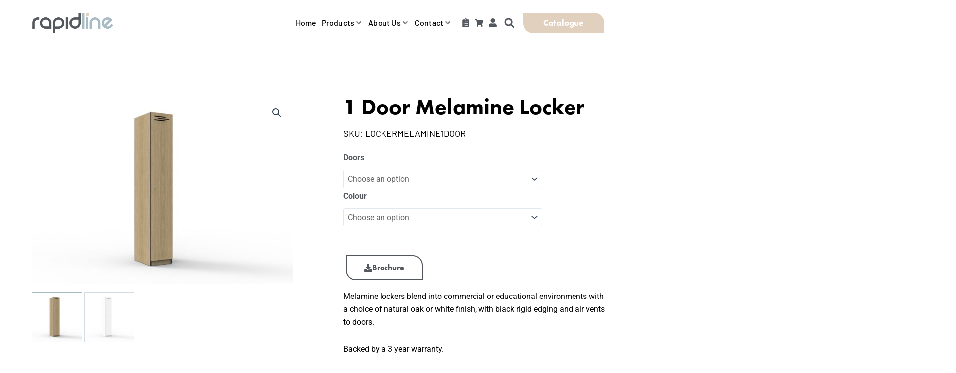

--- FILE ---
content_type: text/html; charset=UTF-8
request_url: https://rapidline.com.au/product/1-door-melamine-locker/
body_size: 51518
content:
<!DOCTYPE html>
<html lang="en-US" prefix="og: https://ogp.me/ns#">
<head><style>img.lazy{min-height:1px}</style><link href="https://rapidline.com.au/wp-content/plugins/w3-total-cache/pub/js/lazyload.min.js" as="script">
<meta charset="UTF-8">
<meta name="viewport" content="width=device-width, initial-scale=1">
	<link rel="profile" href="https://gmpg.org/xfn/11"> 
		<style>img:is([sizes="auto" i], [sizes^="auto," i]) { contain-intrinsic-size: 3000px 1500px }</style>
	
<!-- Search Engine Optimization by Rank Math - https://rankmath.com/ -->
<title>1 Door Melamine Locker | Rapidline</title>
<meta name="description" content="Melamine lockers blend into commercial or educational environments with a choice of natural oak or white finish, with black rigid edging and air vents to doors. Backed by a 3 year warranty."/>
<meta name="robots" content="follow, index, max-snippet:-1, max-video-preview:-1, max-image-preview:large"/>
<link rel="canonical" href="https://rapidline.com.au/product/1-door-melamine-locker/" />
<meta property="og:locale" content="en_US" />
<meta property="og:type" content="product" />
<meta property="og:title" content="1 Door Melamine Locker | Rapidline" />
<meta property="og:description" content="Melamine lockers blend into commercial or educational environments with a choice of natural oak or white finish, with black rigid edging and air vents to doors. Backed by a 3 year warranty." />
<meta property="og:url" content="https://rapidline.com.au/product/1-door-melamine-locker/" />
<meta property="og:site_name" content="Rapidline" />
<meta property="og:updated_time" content="2025-08-21T10:07:27+10:00" />
<meta property="og:image" content="https://rapidline.com.au/wp-content/uploads/mc_images_wrml_305_1_no_bl-scaled.jpg" />
<meta property="og:image:secure_url" content="https://rapidline.com.au/wp-content/uploads/mc_images_wrml_305_1_no_bl-scaled.jpg" />
<meta property="og:image:width" content="1920" />
<meta property="og:image:height" content="1388" />
<meta property="og:image:alt" content="1 Door Melamine Locker" />
<meta property="og:image:type" content="image/jpeg" />
<meta name="twitter:card" content="summary" />
<meta name="twitter:title" content="1 Door Melamine Locker | Rapidline" />
<meta name="twitter:description" content="Melamine lockers blend into commercial or educational environments with a choice of natural oak or white finish, with black rigid edging and air vents to doors. Backed by a 3 year warranty." />
<meta name="twitter:image" content="https://rapidline.com.au/wp-content/uploads/mc_images_wrml_305_1_no_bl-scaled.jpg" />
<script type="application/ld+json" class="rank-math-schema">{"@context":"https://schema.org","@graph":[{"@type":"BreadcrumbList","@id":"https://rapidline.com.au/product/1-door-melamine-locker/#breadcrumb","itemListElement":[{"@type":"ListItem","position":"1","item":{"@id":"https://rapidline.com.au","name":"Home"}},{"@type":"ListItem","position":"2","item":{"@id":"https://rapidline.com.au/product-category/storage/lockers/","name":"Lockers"}},{"@type":"ListItem","position":"3","item":{"@id":"https://rapidline.com.au/product/1-door-melamine-locker/","name":"1 Door Melamine Locker"}}]}]}</script>
<!-- /Rank Math WordPress SEO plugin -->

<link rel='dns-prefetch' href='//www.googletagmanager.com' />
<link rel='dns-prefetch' href='//cdn.jsdelivr.net' />
<link rel="alternate" type="application/rss+xml" title="Rapidline &raquo; Feed" href="https://rapidline.com.au/feed/" />
<link rel="alternate" type="application/rss+xml" title="Rapidline &raquo; Comments Feed" href="https://rapidline.com.au/comments/feed/" />
<script>
window._wpemojiSettings = {"baseUrl":"https:\/\/s.w.org\/images\/core\/emoji\/16.0.1\/72x72\/","ext":".png","svgUrl":"https:\/\/s.w.org\/images\/core\/emoji\/16.0.1\/svg\/","svgExt":".svg","source":{"concatemoji":"https:\/\/rapidline.com.au\/wp-includes\/js\/wp-emoji-release.min.js?ver=6.8.3"}};
/*! This file is auto-generated */
!function(s,n){var o,i,e;function c(e){try{var t={supportTests:e,timestamp:(new Date).valueOf()};sessionStorage.setItem(o,JSON.stringify(t))}catch(e){}}function p(e,t,n){e.clearRect(0,0,e.canvas.width,e.canvas.height),e.fillText(t,0,0);var t=new Uint32Array(e.getImageData(0,0,e.canvas.width,e.canvas.height).data),a=(e.clearRect(0,0,e.canvas.width,e.canvas.height),e.fillText(n,0,0),new Uint32Array(e.getImageData(0,0,e.canvas.width,e.canvas.height).data));return t.every(function(e,t){return e===a[t]})}function u(e,t){e.clearRect(0,0,e.canvas.width,e.canvas.height),e.fillText(t,0,0);for(var n=e.getImageData(16,16,1,1),a=0;a<n.data.length;a++)if(0!==n.data[a])return!1;return!0}function f(e,t,n,a){switch(t){case"flag":return n(e,"\ud83c\udff3\ufe0f\u200d\u26a7\ufe0f","\ud83c\udff3\ufe0f\u200b\u26a7\ufe0f")?!1:!n(e,"\ud83c\udde8\ud83c\uddf6","\ud83c\udde8\u200b\ud83c\uddf6")&&!n(e,"\ud83c\udff4\udb40\udc67\udb40\udc62\udb40\udc65\udb40\udc6e\udb40\udc67\udb40\udc7f","\ud83c\udff4\u200b\udb40\udc67\u200b\udb40\udc62\u200b\udb40\udc65\u200b\udb40\udc6e\u200b\udb40\udc67\u200b\udb40\udc7f");case"emoji":return!a(e,"\ud83e\udedf")}return!1}function g(e,t,n,a){var r="undefined"!=typeof WorkerGlobalScope&&self instanceof WorkerGlobalScope?new OffscreenCanvas(300,150):s.createElement("canvas"),o=r.getContext("2d",{willReadFrequently:!0}),i=(o.textBaseline="top",o.font="600 32px Arial",{});return e.forEach(function(e){i[e]=t(o,e,n,a)}),i}function t(e){var t=s.createElement("script");t.src=e,t.defer=!0,s.head.appendChild(t)}"undefined"!=typeof Promise&&(o="wpEmojiSettingsSupports",i=["flag","emoji"],n.supports={everything:!0,everythingExceptFlag:!0},e=new Promise(function(e){s.addEventListener("DOMContentLoaded",e,{once:!0})}),new Promise(function(t){var n=function(){try{var e=JSON.parse(sessionStorage.getItem(o));if("object"==typeof e&&"number"==typeof e.timestamp&&(new Date).valueOf()<e.timestamp+604800&&"object"==typeof e.supportTests)return e.supportTests}catch(e){}return null}();if(!n){if("undefined"!=typeof Worker&&"undefined"!=typeof OffscreenCanvas&&"undefined"!=typeof URL&&URL.createObjectURL&&"undefined"!=typeof Blob)try{var e="postMessage("+g.toString()+"("+[JSON.stringify(i),f.toString(),p.toString(),u.toString()].join(",")+"));",a=new Blob([e],{type:"text/javascript"}),r=new Worker(URL.createObjectURL(a),{name:"wpTestEmojiSupports"});return void(r.onmessage=function(e){c(n=e.data),r.terminate(),t(n)})}catch(e){}c(n=g(i,f,p,u))}t(n)}).then(function(e){for(var t in e)n.supports[t]=e[t],n.supports.everything=n.supports.everything&&n.supports[t],"flag"!==t&&(n.supports.everythingExceptFlag=n.supports.everythingExceptFlag&&n.supports[t]);n.supports.everythingExceptFlag=n.supports.everythingExceptFlag&&!n.supports.flag,n.DOMReady=!1,n.readyCallback=function(){n.DOMReady=!0}}).then(function(){return e}).then(function(){var e;n.supports.everything||(n.readyCallback(),(e=n.source||{}).concatemoji?t(e.concatemoji):e.wpemoji&&e.twemoji&&(t(e.twemoji),t(e.wpemoji)))}))}((window,document),window._wpemojiSettings);
</script>
<link rel="stylesheet" type="text/css" href="https://use.typekit.net/aaz1ceh.css"><link rel='stylesheet' id='jet-menu-astra-css' href='https://rapidline.com.au/wp-content/plugins/jet-menu/integration/themes/astra/assets/css/style.css?ver=2.4.17' media='all' />
<link rel='stylesheet' id='astra-theme-css-css' href='https://rapidline.com.au/wp-content/themes/astra/assets/css/minified/main.min.css?ver=4.11.14' media='all' />
<style id='astra-theme-css-inline-css'>
:root{--ast-post-nav-space:0;--ast-container-default-xlg-padding:3em;--ast-container-default-lg-padding:3em;--ast-container-default-slg-padding:2em;--ast-container-default-md-padding:3em;--ast-container-default-sm-padding:3em;--ast-container-default-xs-padding:2.4em;--ast-container-default-xxs-padding:1.8em;--ast-code-block-background:#ECEFF3;--ast-comment-inputs-background:#F9FAFB;--ast-normal-container-width:1200px;--ast-narrow-container-width:750px;--ast-blog-title-font-weight:normal;--ast-blog-meta-weight:inherit;--ast-global-color-primary:var(--ast-global-color-5);--ast-global-color-secondary:var(--ast-global-color-4);--ast-global-color-alternate-background:var(--ast-global-color-7);--ast-global-color-subtle-background:var(--ast-global-color-6);--ast-bg-style-guide:#F8FAFC;--ast-shadow-style-guide:0px 0px 4px 0 #00000057;--ast-global-dark-bg-style:#fff;--ast-global-dark-lfs:#fbfbfb;--ast-widget-bg-color:#fafafa;--ast-wc-container-head-bg-color:#fbfbfb;--ast-title-layout-bg:#eeeeee;--ast-search-border-color:#e7e7e7;--ast-lifter-hover-bg:#e6e6e6;--ast-gallery-block-color:#000;--srfm-color-input-label:var(--ast-global-color-2);}html{font-size:100%;}a{color:var(--ast-global-color-2);}a:hover,a:focus{color:var(--ast-global-color-0);}body,button,input,select,textarea,.ast-button,.ast-custom-button{font-family:-apple-system,BlinkMacSystemFont,Segoe UI,Roboto,Oxygen-Sans,Ubuntu,Cantarell,Helvetica Neue,sans-serif;font-weight:400;font-size:16px;font-size:1rem;line-height:var(--ast-body-line-height,1.65em);}blockquote{color:var(--ast-global-color-3);}h1,h2,h3,h4,h5,h6,.entry-content :where(h1,h2,h3,h4,h5,h6),.site-title,.site-title a{font-weight:600;}.ast-site-identity .site-title a{color:var(--ast-global-color-2);}.site-title{font-size:26px;font-size:1.625rem;display:block;}.site-header .site-description{font-size:15px;font-size:0.9375rem;display:none;}.entry-title{font-size:26px;font-size:1.625rem;}.archive .ast-article-post .ast-article-inner,.blog .ast-article-post .ast-article-inner,.archive .ast-article-post .ast-article-inner:hover,.blog .ast-article-post .ast-article-inner:hover{overflow:hidden;}h1,.entry-content :where(h1){font-size:40px;font-size:2.5rem;line-height:1.4em;}h2,.entry-content :where(h2){font-size:32px;font-size:2rem;line-height:1.3em;}h3,.entry-content :where(h3){font-size:26px;font-size:1.625rem;line-height:1.3em;}h4,.entry-content :where(h4){font-size:24px;font-size:1.5rem;line-height:1.2em;}h5,.entry-content :where(h5){font-size:20px;font-size:1.25rem;line-height:1.2em;}h6,.entry-content :where(h6){font-size:14px;font-size:0.875rem;line-height:1.25em;}::selection{background-color:var(--ast-global-color-0);color:#000000;}body,h1,h2,h3,h4,h5,h6,.entry-title a,.entry-content :where(h1,h2,h3,h4,h5,h6){color:var(--ast-global-color-3);}.tagcloud a:hover,.tagcloud a:focus,.tagcloud a.current-item{color:#ffffff;border-color:var(--ast-global-color-2);background-color:var(--ast-global-color-2);}input:focus,input[type="text"]:focus,input[type="email"]:focus,input[type="url"]:focus,input[type="password"]:focus,input[type="reset"]:focus,input[type="search"]:focus,textarea:focus{border-color:var(--ast-global-color-2);}input[type="radio"]:checked,input[type=reset],input[type="checkbox"]:checked,input[type="checkbox"]:hover:checked,input[type="checkbox"]:focus:checked,input[type=range]::-webkit-slider-thumb{border-color:var(--ast-global-color-2);background-color:var(--ast-global-color-2);box-shadow:none;}.site-footer a:hover + .post-count,.site-footer a:focus + .post-count{background:var(--ast-global-color-2);border-color:var(--ast-global-color-2);}.single .nav-links .nav-previous,.single .nav-links .nav-next{color:var(--ast-global-color-2);}.entry-meta,.entry-meta *{line-height:1.45;color:var(--ast-global-color-2);}.entry-meta a:not(.ast-button):hover,.entry-meta a:not(.ast-button):hover *,.entry-meta a:not(.ast-button):focus,.entry-meta a:not(.ast-button):focus *,.page-links > .page-link,.page-links .page-link:hover,.post-navigation a:hover{color:var(--ast-global-color-0);}#cat option,.secondary .calendar_wrap thead a,.secondary .calendar_wrap thead a:visited{color:var(--ast-global-color-2);}.secondary .calendar_wrap #today,.ast-progress-val span{background:var(--ast-global-color-2);}.secondary a:hover + .post-count,.secondary a:focus + .post-count{background:var(--ast-global-color-2);border-color:var(--ast-global-color-2);}.calendar_wrap #today > a{color:#ffffff;}.page-links .page-link,.single .post-navigation a{color:var(--ast-global-color-2);}.ast-search-menu-icon .search-form button.search-submit{padding:0 4px;}.ast-search-menu-icon form.search-form{padding-right:0;}.ast-search-menu-icon.slide-search input.search-field{width:0;}.ast-header-search .ast-search-menu-icon.ast-dropdown-active .search-form,.ast-header-search .ast-search-menu-icon.ast-dropdown-active .search-field:focus{transition:all 0.2s;}.search-form input.search-field:focus{outline:none;}.ast-archive-title{color:var(--ast-global-color-2);}.widget-title,.widget .wp-block-heading{font-size:22px;font-size:1.375rem;color:var(--ast-global-color-2);}.single .ast-author-details .author-title{color:var(--ast-global-color-0);}.ast-single-post .entry-content a,.ast-comment-content a:not(.ast-comment-edit-reply-wrap a),.woocommerce-js .woocommerce-product-details__short-description a{text-decoration:underline;}.ast-single-post .wp-block-button .wp-block-button__link,.ast-single-post .elementor-widget-button .elementor-button,.ast-single-post .entry-content .uagb-tab a,.ast-single-post .entry-content .uagb-ifb-cta a,.ast-single-post .entry-content .wp-block-uagb-buttons a,.ast-single-post .entry-content .uabb-module-content a,.ast-single-post .entry-content .uagb-post-grid a,.ast-single-post .entry-content .uagb-timeline a,.ast-single-post .entry-content .uagb-toc__wrap a,.ast-single-post .entry-content .uagb-taxomony-box a,.ast-single-post .entry-content .woocommerce a,.entry-content .wp-block-latest-posts > li > a,.ast-single-post .entry-content .wp-block-file__button,a.ast-post-filter-single,.ast-single-post .wp-block-buttons .wp-block-button.is-style-outline .wp-block-button__link,.ast-single-post .ast-comment-content .comment-reply-link,.ast-single-post .ast-comment-content .comment-edit-link,.entry-content [CLASS*="wc-block"] .wc-block-components-button,.entry-content [CLASS*="wc-block"] .wc-block-components-totals-coupon-link,.entry-content [CLASS*="wc-block"] .wc-block-components-product-name{text-decoration:none;}.ast-search-menu-icon.slide-search a:focus-visible:focus-visible,.astra-search-icon:focus-visible,#close:focus-visible,a:focus-visible,.ast-menu-toggle:focus-visible,.site .skip-link:focus-visible,.wp-block-loginout input:focus-visible,.wp-block-search.wp-block-search__button-inside .wp-block-search__inside-wrapper,.ast-header-navigation-arrow:focus-visible,.woocommerce .wc-proceed-to-checkout > .checkout-button:focus-visible,.woocommerce .woocommerce-MyAccount-navigation ul li a:focus-visible,.ast-orders-table__row .ast-orders-table__cell:focus-visible,.woocommerce .woocommerce-order-details .order-again > .button:focus-visible,.woocommerce .woocommerce-message a.button.wc-forward:focus-visible,.woocommerce #minus_qty:focus-visible,.woocommerce #plus_qty:focus-visible,a#ast-apply-coupon:focus-visible,.woocommerce .woocommerce-info a:focus-visible,.woocommerce .astra-shop-summary-wrap a:focus-visible,.woocommerce a.wc-forward:focus-visible,#ast-apply-coupon:focus-visible,.woocommerce-js .woocommerce-mini-cart-item a.remove:focus-visible,#close:focus-visible,.button.search-submit:focus-visible,#search_submit:focus,.normal-search:focus-visible,.ast-header-account-wrap:focus-visible,.woocommerce .ast-on-card-button.ast-quick-view-trigger:focus,.astra-cart-drawer-close:focus,.ast-single-variation:focus,.ast-woocommerce-product-gallery__image:focus,.ast-button:focus,.woocommerce-product-gallery--with-images [data-controls="prev"]:focus-visible,.woocommerce-product-gallery--with-images [data-controls="next"]:focus-visible{outline-style:dotted;outline-color:inherit;outline-width:thin;}input:focus,input[type="text"]:focus,input[type="email"]:focus,input[type="url"]:focus,input[type="password"]:focus,input[type="reset"]:focus,input[type="search"]:focus,input[type="number"]:focus,textarea:focus,.wp-block-search__input:focus,[data-section="section-header-mobile-trigger"] .ast-button-wrap .ast-mobile-menu-trigger-minimal:focus,.ast-mobile-popup-drawer.active .menu-toggle-close:focus,.woocommerce-ordering select.orderby:focus,#ast-scroll-top:focus,#coupon_code:focus,.woocommerce-page #comment:focus,.woocommerce #reviews #respond input#submit:focus,.woocommerce a.add_to_cart_button:focus,.woocommerce .button.single_add_to_cart_button:focus,.woocommerce .woocommerce-cart-form button:focus,.woocommerce .woocommerce-cart-form__cart-item .quantity .qty:focus,.woocommerce .woocommerce-billing-fields .woocommerce-billing-fields__field-wrapper .woocommerce-input-wrapper > .input-text:focus,.woocommerce #order_comments:focus,.woocommerce #place_order:focus,.woocommerce .woocommerce-address-fields .woocommerce-address-fields__field-wrapper .woocommerce-input-wrapper > .input-text:focus,.woocommerce .woocommerce-MyAccount-content form button:focus,.woocommerce .woocommerce-MyAccount-content .woocommerce-EditAccountForm .woocommerce-form-row .woocommerce-Input.input-text:focus,.woocommerce .ast-woocommerce-container .woocommerce-pagination ul.page-numbers li a:focus,body #content .woocommerce form .form-row .select2-container--default .select2-selection--single:focus,#ast-coupon-code:focus,.woocommerce.woocommerce-js .quantity input[type=number]:focus,.woocommerce-js .woocommerce-mini-cart-item .quantity input[type=number]:focus,.woocommerce p#ast-coupon-trigger:focus{border-style:dotted;border-color:inherit;border-width:thin;}input{outline:none;}.woocommerce-js input[type=text]:focus,.woocommerce-js input[type=email]:focus,.woocommerce-js textarea:focus,input[type=number]:focus,.comments-area textarea#comment:focus,.comments-area textarea#comment:active,.comments-area .ast-comment-formwrap input[type="text"]:focus,.comments-area .ast-comment-formwrap input[type="text"]:active{outline-style:unset;outline-color:inherit;outline-width:thin;}.ast-logo-title-inline .site-logo-img{padding-right:1em;}.site-logo-img img{ transition:all 0.2s linear;}body .ast-oembed-container *{position:absolute;top:0;width:100%;height:100%;left:0;}body .wp-block-embed-pocket-casts .ast-oembed-container *{position:unset;}.ast-single-post-featured-section + article {margin-top: 2em;}.site-content .ast-single-post-featured-section img {width: 100%;overflow: hidden;object-fit: cover;}.site > .ast-single-related-posts-container {margin-top: 0;}@media (min-width: 922px) {.ast-desktop .ast-container--narrow {max-width: var(--ast-narrow-container-width);margin: 0 auto;}}.ast-page-builder-template .hentry {margin: 0;}.ast-page-builder-template .site-content > .ast-container {max-width: 100%;padding: 0;}.ast-page-builder-template .site .site-content #primary {padding: 0;margin: 0;}.ast-page-builder-template .no-results {text-align: center;margin: 4em auto;}.ast-page-builder-template .ast-pagination {padding: 2em;}.ast-page-builder-template .entry-header.ast-no-title.ast-no-thumbnail {margin-top: 0;}.ast-page-builder-template .entry-header.ast-header-without-markup {margin-top: 0;margin-bottom: 0;}.ast-page-builder-template .entry-header.ast-no-title.ast-no-meta {margin-bottom: 0;}.ast-page-builder-template.single .post-navigation {padding-bottom: 2em;}.ast-page-builder-template.single-post .site-content > .ast-container {max-width: 100%;}.ast-page-builder-template .entry-header {margin-top: 2em;margin-left: auto;margin-right: auto;}.ast-single-post.ast-page-builder-template .site-main > article,.woocommerce.ast-page-builder-template .site-main {padding-top: 2em;padding-left: 20px;padding-right: 20px;}.ast-page-builder-template .ast-archive-description {margin: 2em auto 0;padding-left: 20px;padding-right: 20px;}.ast-page-builder-template .ast-row {margin-left: 0;margin-right: 0;}.single.ast-page-builder-template .entry-header + .entry-content,.single.ast-page-builder-template .ast-single-entry-banner + .site-content article .entry-content {margin-bottom: 2em;}@media(min-width: 921px) {.ast-page-builder-template.archive.ast-right-sidebar .ast-row article,.ast-page-builder-template.archive.ast-left-sidebar .ast-row article {padding-left: 0;padding-right: 0;}}@media (max-width:921.9px){#ast-desktop-header{display:none;}}@media (min-width:922px){#ast-mobile-header{display:none;}}@media( max-width: 420px ) {.single .nav-links .nav-previous,.single .nav-links .nav-next {width: 100%;text-align: center;}}.wp-block-buttons.aligncenter{justify-content:center;}@media (max-width:921px){.ast-theme-transparent-header #primary,.ast-theme-transparent-header #secondary{padding:0;}}@media (max-width:921px){.ast-plain-container.ast-no-sidebar #primary{padding:0;}}.ast-plain-container.ast-no-sidebar #primary{margin-top:0;margin-bottom:0;}@media (min-width:1200px){.ast-plain-container.ast-no-sidebar #primary{margin-top:60px;margin-bottom:60px;}}.wp-block-button.is-style-outline .wp-block-button__link{border-color:var(--ast-global-color-0);}div.wp-block-button.is-style-outline > .wp-block-button__link:not(.has-text-color),div.wp-block-button.wp-block-button__link.is-style-outline:not(.has-text-color){color:var(--ast-global-color-0);}.wp-block-button.is-style-outline .wp-block-button__link:hover,.wp-block-buttons .wp-block-button.is-style-outline .wp-block-button__link:focus,.wp-block-buttons .wp-block-button.is-style-outline > .wp-block-button__link:not(.has-text-color):hover,.wp-block-buttons .wp-block-button.wp-block-button__link.is-style-outline:not(.has-text-color):hover{color:#000000;background-color:var(--ast-global-color-0);border-color:var(--ast-global-color-0);}.post-page-numbers.current .page-link,.ast-pagination .page-numbers.current{color:#000000;border-color:var(--ast-global-color-0);background-color:var(--ast-global-color-0);}.wp-block-button.is-style-outline .wp-block-button__link.wp-element-button,.ast-outline-button{border-color:var(--ast-global-color-0);font-family:inherit;font-weight:500;font-size:16px;font-size:1rem;line-height:1em;}.wp-block-buttons .wp-block-button.is-style-outline > .wp-block-button__link:not(.has-text-color),.wp-block-buttons .wp-block-button.wp-block-button__link.is-style-outline:not(.has-text-color),.ast-outline-button{color:var(--ast-global-color-0);}.wp-block-button.is-style-outline .wp-block-button__link:hover,.wp-block-buttons .wp-block-button.is-style-outline .wp-block-button__link:focus,.wp-block-buttons .wp-block-button.is-style-outline > .wp-block-button__link:not(.has-text-color):hover,.wp-block-buttons .wp-block-button.wp-block-button__link.is-style-outline:not(.has-text-color):hover,.ast-outline-button:hover,.ast-outline-button:focus,.wp-block-uagb-buttons-child .uagb-buttons-repeater.ast-outline-button:hover,.wp-block-uagb-buttons-child .uagb-buttons-repeater.ast-outline-button:focus{color:#000000;background-color:var(--ast-global-color-0);border-color:var(--ast-global-color-0);}.wp-block-button .wp-block-button__link.wp-element-button.is-style-outline:not(.has-background),.wp-block-button.is-style-outline>.wp-block-button__link.wp-element-button:not(.has-background),.ast-outline-button{background-color:transparent;}.entry-content[data-ast-blocks-layout] > figure{margin-bottom:1em;}.elementor-widget-container .elementor-loop-container .e-loop-item[data-elementor-type="loop-item"]{width:100%;}#page{display:flex;flex-direction:column;min-height:100vh;}.ast-404-layout-1 h1.page-title{color:var(--ast-global-color-2);}.single .post-navigation a{line-height:1em;height:inherit;}.error-404 .page-sub-title{font-size:1.5rem;font-weight:inherit;}.search .site-content .content-area .search-form{margin-bottom:0;}#page .site-content{flex-grow:1;}.widget{margin-bottom:1.25em;}#secondary li{line-height:1.5em;}#secondary .wp-block-group h2{margin-bottom:0.7em;}#secondary h2{font-size:1.7rem;}.ast-separate-container .ast-article-post,.ast-separate-container .ast-article-single,.ast-separate-container .comment-respond{padding:3em;}.ast-separate-container .ast-article-single .ast-article-single{padding:0;}.ast-article-single .wp-block-post-template-is-layout-grid{padding-left:0;}.ast-separate-container .comments-title,.ast-narrow-container .comments-title{padding:1.5em 2em;}.ast-page-builder-template .comment-form-textarea,.ast-comment-formwrap .ast-grid-common-col{padding:0;}.ast-comment-formwrap{padding:0;display:inline-flex;column-gap:20px;width:100%;margin-left:0;margin-right:0;}.comments-area textarea#comment:focus,.comments-area textarea#comment:active,.comments-area .ast-comment-formwrap input[type="text"]:focus,.comments-area .ast-comment-formwrap input[type="text"]:active {box-shadow:none;outline:none;}.archive.ast-page-builder-template .entry-header{margin-top:2em;}.ast-page-builder-template .ast-comment-formwrap{width:100%;}.entry-title{margin-bottom:0.5em;}.ast-archive-description p{font-size:inherit;font-weight:inherit;line-height:inherit;}.ast-separate-container .ast-comment-list li.depth-1,.hentry{margin-bottom:2em;}@media (min-width:921px){.ast-left-sidebar.ast-page-builder-template #secondary,.archive.ast-right-sidebar.ast-page-builder-template .site-main{padding-left:20px;padding-right:20px;}}@media (max-width:544px){.ast-comment-formwrap.ast-row{column-gap:10px;display:inline-block;}#ast-commentform .ast-grid-common-col{position:relative;width:100%;}}@media (min-width:1201px){.ast-separate-container .ast-article-post,.ast-separate-container .ast-article-single,.ast-separate-container .ast-author-box,.ast-separate-container .ast-404-layout-1,.ast-separate-container .no-results{padding:3em;}}@media (max-width:921px){.ast-left-sidebar #content > .ast-container{display:flex;flex-direction:column-reverse;width:100%;}}@media (min-width:922px){.ast-separate-container.ast-right-sidebar #primary,.ast-separate-container.ast-left-sidebar #primary{border:0;}.search-no-results.ast-separate-container #primary{margin-bottom:4em;}}.wp-block-button .wp-block-button__link{color:#000000;}.wp-block-button .wp-block-button__link:hover,.wp-block-button .wp-block-button__link:focus{color:#000000;background-color:var(--ast-global-color-0);border-color:var(--ast-global-color-0);}.elementor-widget-heading h1.elementor-heading-title{line-height:1.4em;}.elementor-widget-heading h2.elementor-heading-title{line-height:1.3em;}.elementor-widget-heading h3.elementor-heading-title{line-height:1.3em;}.elementor-widget-heading h4.elementor-heading-title{line-height:1.2em;}.elementor-widget-heading h5.elementor-heading-title{line-height:1.2em;}.elementor-widget-heading h6.elementor-heading-title{line-height:1.25em;}.wp-block-button .wp-block-button__link,.wp-block-search .wp-block-search__button,body .wp-block-file .wp-block-file__button{border-color:var(--ast-global-color-0);background-color:var(--ast-global-color-0);color:#000000;font-family:inherit;font-weight:500;line-height:1em;font-size:16px;font-size:1rem;padding-top:15px;padding-right:30px;padding-bottom:15px;padding-left:30px;}@media (max-width:921px){.wp-block-button .wp-block-button__link,.wp-block-search .wp-block-search__button,body .wp-block-file .wp-block-file__button{padding-top:14px;padding-right:28px;padding-bottom:14px;padding-left:28px;}}@media (max-width:544px){.wp-block-button .wp-block-button__link,.wp-block-search .wp-block-search__button,body .wp-block-file .wp-block-file__button{padding-top:12px;padding-right:24px;padding-bottom:12px;padding-left:24px;}}.menu-toggle,button,.ast-button,.ast-custom-button,.button,input#submit,input[type="button"],input[type="submit"],input[type="reset"],form[CLASS*="wp-block-search__"].wp-block-search .wp-block-search__inside-wrapper .wp-block-search__button,body .wp-block-file .wp-block-file__button,.search .search-submit,.woocommerce-js a.button,.woocommerce button.button,.woocommerce .woocommerce-message a.button,.woocommerce #respond input#submit.alt,.woocommerce input.button.alt,.woocommerce input.button,.woocommerce input.button:disabled,.woocommerce input.button:disabled[disabled],.woocommerce input.button:disabled:hover,.woocommerce input.button:disabled[disabled]:hover,.woocommerce #respond input#submit,.woocommerce button.button.alt.disabled,.wc-block-grid__products .wc-block-grid__product .wp-block-button__link,.wc-block-grid__product-onsale,[CLASS*="wc-block"] button,.woocommerce-js .astra-cart-drawer .astra-cart-drawer-content .woocommerce-mini-cart__buttons .button:not(.checkout):not(.ast-continue-shopping),.woocommerce-js .astra-cart-drawer .astra-cart-drawer-content .woocommerce-mini-cart__buttons a.checkout,.woocommerce button.button.alt.disabled.wc-variation-selection-needed,[CLASS*="wc-block"] .wc-block-components-button{border-style:solid;border-top-width:0;border-right-width:0;border-left-width:0;border-bottom-width:0;color:#000000;border-color:var(--ast-global-color-0);background-color:var(--ast-global-color-0);padding-top:15px;padding-right:30px;padding-bottom:15px;padding-left:30px;font-family:inherit;font-weight:500;font-size:16px;font-size:1rem;line-height:1em;}button:focus,.menu-toggle:hover,button:hover,.ast-button:hover,.ast-custom-button:hover .button:hover,.ast-custom-button:hover ,input[type=reset]:hover,input[type=reset]:focus,input#submit:hover,input#submit:focus,input[type="button"]:hover,input[type="button"]:focus,input[type="submit"]:hover,input[type="submit"]:focus,form[CLASS*="wp-block-search__"].wp-block-search .wp-block-search__inside-wrapper .wp-block-search__button:hover,form[CLASS*="wp-block-search__"].wp-block-search .wp-block-search__inside-wrapper .wp-block-search__button:focus,body .wp-block-file .wp-block-file__button:hover,body .wp-block-file .wp-block-file__button:focus,.woocommerce-js a.button:hover,.woocommerce button.button:hover,.woocommerce .woocommerce-message a.button:hover,.woocommerce #respond input#submit:hover,.woocommerce #respond input#submit.alt:hover,.woocommerce input.button.alt:hover,.woocommerce input.button:hover,.woocommerce button.button.alt.disabled:hover,.wc-block-grid__products .wc-block-grid__product .wp-block-button__link:hover,[CLASS*="wc-block"] button:hover,.woocommerce-js .astra-cart-drawer .astra-cart-drawer-content .woocommerce-mini-cart__buttons .button:not(.checkout):not(.ast-continue-shopping):hover,.woocommerce-js .astra-cart-drawer .astra-cart-drawer-content .woocommerce-mini-cart__buttons a.checkout:hover,.woocommerce button.button.alt.disabled.wc-variation-selection-needed:hover,[CLASS*="wc-block"] .wc-block-components-button:hover,[CLASS*="wc-block"] .wc-block-components-button:focus{color:#000000;background-color:var(--ast-global-color-0);border-color:var(--ast-global-color-0);}form[CLASS*="wp-block-search__"].wp-block-search .wp-block-search__inside-wrapper .wp-block-search__button.has-icon{padding-top:calc(15px - 3px);padding-right:calc(30px - 3px);padding-bottom:calc(15px - 3px);padding-left:calc(30px - 3px);}@media (max-width:921px){.menu-toggle,button,.ast-button,.ast-custom-button,.button,input#submit,input[type="button"],input[type="submit"],input[type="reset"],form[CLASS*="wp-block-search__"].wp-block-search .wp-block-search__inside-wrapper .wp-block-search__button,body .wp-block-file .wp-block-file__button,.search .search-submit,.woocommerce-js a.button,.woocommerce button.button,.woocommerce .woocommerce-message a.button,.woocommerce #respond input#submit.alt,.woocommerce input.button.alt,.woocommerce input.button,.woocommerce input.button:disabled,.woocommerce input.button:disabled[disabled],.woocommerce input.button:disabled:hover,.woocommerce input.button:disabled[disabled]:hover,.woocommerce #respond input#submit,.woocommerce button.button.alt.disabled,.wc-block-grid__products .wc-block-grid__product .wp-block-button__link,.wc-block-grid__product-onsale,[CLASS*="wc-block"] button,.woocommerce-js .astra-cart-drawer .astra-cart-drawer-content .woocommerce-mini-cart__buttons .button:not(.checkout):not(.ast-continue-shopping),.woocommerce-js .astra-cart-drawer .astra-cart-drawer-content .woocommerce-mini-cart__buttons a.checkout,.woocommerce button.button.alt.disabled.wc-variation-selection-needed,[CLASS*="wc-block"] .wc-block-components-button{padding-top:14px;padding-right:28px;padding-bottom:14px;padding-left:28px;}}@media (max-width:544px){.menu-toggle,button,.ast-button,.ast-custom-button,.button,input#submit,input[type="button"],input[type="submit"],input[type="reset"],form[CLASS*="wp-block-search__"].wp-block-search .wp-block-search__inside-wrapper .wp-block-search__button,body .wp-block-file .wp-block-file__button,.search .search-submit,.woocommerce-js a.button,.woocommerce button.button,.woocommerce .woocommerce-message a.button,.woocommerce #respond input#submit.alt,.woocommerce input.button.alt,.woocommerce input.button,.woocommerce input.button:disabled,.woocommerce input.button:disabled[disabled],.woocommerce input.button:disabled:hover,.woocommerce input.button:disabled[disabled]:hover,.woocommerce #respond input#submit,.woocommerce button.button.alt.disabled,.wc-block-grid__products .wc-block-grid__product .wp-block-button__link,.wc-block-grid__product-onsale,[CLASS*="wc-block"] button,.woocommerce-js .astra-cart-drawer .astra-cart-drawer-content .woocommerce-mini-cart__buttons .button:not(.checkout):not(.ast-continue-shopping),.woocommerce-js .astra-cart-drawer .astra-cart-drawer-content .woocommerce-mini-cart__buttons a.checkout,.woocommerce button.button.alt.disabled.wc-variation-selection-needed,[CLASS*="wc-block"] .wc-block-components-button{padding-top:12px;padding-right:24px;padding-bottom:12px;padding-left:24px;}}@media (max-width:921px){.ast-mobile-header-stack .main-header-bar .ast-search-menu-icon{display:inline-block;}.ast-header-break-point.ast-header-custom-item-outside .ast-mobile-header-stack .main-header-bar .ast-search-icon{margin:0;}.ast-comment-avatar-wrap img{max-width:2.5em;}.ast-comment-meta{padding:0 1.8888em 1.3333em;}.ast-separate-container .ast-comment-list li.depth-1{padding:1.5em 2.14em;}.ast-separate-container .comment-respond{padding:2em 2.14em;}}@media (min-width:544px){.ast-container{max-width:100%;}}@media (max-width:544px){.ast-separate-container .ast-article-post,.ast-separate-container .ast-article-single,.ast-separate-container .comments-title,.ast-separate-container .ast-archive-description{padding:1.5em 1em;}.ast-separate-container #content .ast-container{padding-left:0.54em;padding-right:0.54em;}.ast-separate-container .ast-comment-list .bypostauthor{padding:.5em;}.ast-search-menu-icon.ast-dropdown-active .search-field{width:170px;}} #ast-mobile-header .ast-site-header-cart-li a{pointer-events:none;}.ast-separate-container{background-color:var(--ast-global-color-4);background-image:none;}@media (max-width:921px){.site-title{display:block;}.site-header .site-description{display:none;}h1,.entry-content :where(h1){font-size:30px;}h2,.entry-content :where(h2){font-size:25px;}h3,.entry-content :where(h3){font-size:20px;}}@media (max-width:544px){.site-title{display:block;}.site-header .site-description{display:none;}h1,.entry-content :where(h1){font-size:30px;}h2,.entry-content :where(h2){font-size:25px;}h3,.entry-content :where(h3){font-size:20px;}}@media (max-width:921px){html{font-size:91.2%;}}@media (max-width:544px){html{font-size:91.2%;}}@media (min-width:922px){.ast-container{max-width:1240px;}}@media (min-width:922px){.site-content .ast-container{display:flex;}}@media (max-width:921px){.site-content .ast-container{flex-direction:column;}}@media (min-width:922px){.main-header-menu .sub-menu .menu-item.ast-left-align-sub-menu:hover > .sub-menu,.main-header-menu .sub-menu .menu-item.ast-left-align-sub-menu.focus > .sub-menu{margin-left:-0px;}}.site .comments-area{padding-bottom:3em;}.wp-block-file {display: flex;align-items: center;flex-wrap: wrap;justify-content: space-between;}.wp-block-pullquote {border: none;}.wp-block-pullquote blockquote::before {content: "\201D";font-family: "Helvetica",sans-serif;display: flex;transform: rotate( 180deg );font-size: 6rem;font-style: normal;line-height: 1;font-weight: bold;align-items: center;justify-content: center;}.has-text-align-right > blockquote::before {justify-content: flex-start;}.has-text-align-left > blockquote::before {justify-content: flex-end;}figure.wp-block-pullquote.is-style-solid-color blockquote {max-width: 100%;text-align: inherit;}:root {--wp--custom--ast-default-block-top-padding: 3em;--wp--custom--ast-default-block-right-padding: 3em;--wp--custom--ast-default-block-bottom-padding: 3em;--wp--custom--ast-default-block-left-padding: 3em;--wp--custom--ast-container-width: 1200px;--wp--custom--ast-content-width-size: 1200px;--wp--custom--ast-wide-width-size: calc(1200px + var(--wp--custom--ast-default-block-left-padding) + var(--wp--custom--ast-default-block-right-padding));}.ast-narrow-container {--wp--custom--ast-content-width-size: 750px;--wp--custom--ast-wide-width-size: 750px;}@media(max-width: 921px) {:root {--wp--custom--ast-default-block-top-padding: 3em;--wp--custom--ast-default-block-right-padding: 2em;--wp--custom--ast-default-block-bottom-padding: 3em;--wp--custom--ast-default-block-left-padding: 2em;}}@media(max-width: 544px) {:root {--wp--custom--ast-default-block-top-padding: 3em;--wp--custom--ast-default-block-right-padding: 1.5em;--wp--custom--ast-default-block-bottom-padding: 3em;--wp--custom--ast-default-block-left-padding: 1.5em;}}.entry-content > .wp-block-group,.entry-content > .wp-block-cover,.entry-content > .wp-block-columns {padding-top: var(--wp--custom--ast-default-block-top-padding);padding-right: var(--wp--custom--ast-default-block-right-padding);padding-bottom: var(--wp--custom--ast-default-block-bottom-padding);padding-left: var(--wp--custom--ast-default-block-left-padding);}.ast-plain-container.ast-no-sidebar .entry-content > .alignfull,.ast-page-builder-template .ast-no-sidebar .entry-content > .alignfull {margin-left: calc( -50vw + 50%);margin-right: calc( -50vw + 50%);max-width: 100vw;width: 100vw;}.ast-plain-container.ast-no-sidebar .entry-content .alignfull .alignfull,.ast-page-builder-template.ast-no-sidebar .entry-content .alignfull .alignfull,.ast-plain-container.ast-no-sidebar .entry-content .alignfull .alignwide,.ast-page-builder-template.ast-no-sidebar .entry-content .alignfull .alignwide,.ast-plain-container.ast-no-sidebar .entry-content .alignwide .alignfull,.ast-page-builder-template.ast-no-sidebar .entry-content .alignwide .alignfull,.ast-plain-container.ast-no-sidebar .entry-content .alignwide .alignwide,.ast-page-builder-template.ast-no-sidebar .entry-content .alignwide .alignwide,.ast-plain-container.ast-no-sidebar .entry-content .wp-block-column .alignfull,.ast-page-builder-template.ast-no-sidebar .entry-content .wp-block-column .alignfull,.ast-plain-container.ast-no-sidebar .entry-content .wp-block-column .alignwide,.ast-page-builder-template.ast-no-sidebar .entry-content .wp-block-column .alignwide {margin-left: auto;margin-right: auto;width: 100%;}[data-ast-blocks-layout] .wp-block-separator:not(.is-style-dots) {height: 0;}[data-ast-blocks-layout] .wp-block-separator {margin: 20px auto;}[data-ast-blocks-layout] .wp-block-separator:not(.is-style-wide):not(.is-style-dots) {max-width: 100px;}[data-ast-blocks-layout] .wp-block-separator.has-background {padding: 0;}.entry-content[data-ast-blocks-layout] > * {max-width: var(--wp--custom--ast-content-width-size);margin-left: auto;margin-right: auto;}.entry-content[data-ast-blocks-layout] > .alignwide {max-width: var(--wp--custom--ast-wide-width-size);}.entry-content[data-ast-blocks-layout] .alignfull {max-width: none;}.entry-content .wp-block-columns {margin-bottom: 0;}blockquote {margin: 1.5em;border-color: rgba(0,0,0,0.05);}.wp-block-quote:not(.has-text-align-right):not(.has-text-align-center) {border-left: 5px solid rgba(0,0,0,0.05);}.has-text-align-right > blockquote,blockquote.has-text-align-right {border-right: 5px solid rgba(0,0,0,0.05);}.has-text-align-left > blockquote,blockquote.has-text-align-left {border-left: 5px solid rgba(0,0,0,0.05);}.wp-block-site-tagline,.wp-block-latest-posts .read-more {margin-top: 15px;}.wp-block-loginout p label {display: block;}.wp-block-loginout p:not(.login-remember):not(.login-submit) input {width: 100%;}.wp-block-loginout input:focus {border-color: transparent;}.wp-block-loginout input:focus {outline: thin dotted;}.entry-content .wp-block-media-text .wp-block-media-text__content {padding: 0 0 0 8%;}.entry-content .wp-block-media-text.has-media-on-the-right .wp-block-media-text__content {padding: 0 8% 0 0;}.entry-content .wp-block-media-text.has-background .wp-block-media-text__content {padding: 8%;}.entry-content .wp-block-cover:not([class*="background-color"]):not(.has-text-color.has-link-color) .wp-block-cover__inner-container,.entry-content .wp-block-cover:not([class*="background-color"]) .wp-block-cover-image-text,.entry-content .wp-block-cover:not([class*="background-color"]) .wp-block-cover-text,.entry-content .wp-block-cover-image:not([class*="background-color"]) .wp-block-cover__inner-container,.entry-content .wp-block-cover-image:not([class*="background-color"]) .wp-block-cover-image-text,.entry-content .wp-block-cover-image:not([class*="background-color"]) .wp-block-cover-text {color: var(--ast-global-color-primary,var(--ast-global-color-5));}.wp-block-loginout .login-remember input {width: 1.1rem;height: 1.1rem;margin: 0 5px 4px 0;vertical-align: middle;}.wp-block-latest-posts > li > *:first-child,.wp-block-latest-posts:not(.is-grid) > li:first-child {margin-top: 0;}.entry-content > .wp-block-buttons,.entry-content > .wp-block-uagb-buttons {margin-bottom: 1.5em;}.wp-block-search__inside-wrapper .wp-block-search__input {padding: 0 10px;color: var(--ast-global-color-3);background: var(--ast-global-color-primary,var(--ast-global-color-5));border-color: var(--ast-border-color);}.wp-block-latest-posts .read-more {margin-bottom: 1.5em;}.wp-block-search__no-button .wp-block-search__inside-wrapper .wp-block-search__input {padding-top: 5px;padding-bottom: 5px;}.wp-block-latest-posts .wp-block-latest-posts__post-date,.wp-block-latest-posts .wp-block-latest-posts__post-author {font-size: 1rem;}.wp-block-latest-posts > li > *,.wp-block-latest-posts:not(.is-grid) > li {margin-top: 12px;margin-bottom: 12px;}.ast-page-builder-template .entry-content[data-ast-blocks-layout] > .alignwide:where(:not(.uagb-is-root-container):not(.spectra-is-root-container)) > * {max-width: var(--wp--custom--ast-wide-width-size);}.ast-page-builder-template .entry-content[data-ast-blocks-layout] > .inherit-container-width > *,.ast-page-builder-template .entry-content[data-ast-blocks-layout] > *:not(.wp-block-group):where(:not(.uagb-is-root-container):not(.spectra-is-root-container)) > *,.entry-content[data-ast-blocks-layout] > .wp-block-cover .wp-block-cover__inner-container {max-width: var(--wp--custom--ast-content-width-size) ;margin-left: auto;margin-right: auto;}.ast-page-builder-template .entry-content[data-ast-blocks-layout] > *,.ast-page-builder-template .entry-content[data-ast-blocks-layout] > .alignfull:where(:not(.wp-block-group):not(.uagb-is-root-container):not(.spectra-is-root-container)) > * {max-width: none;}.entry-content[data-ast-blocks-layout] .wp-block-cover:not(.alignleft):not(.alignright) {width: auto;}@media(max-width: 1200px) {.ast-separate-container .entry-content > .alignfull,.ast-separate-container .entry-content[data-ast-blocks-layout] > .alignwide,.ast-plain-container .entry-content[data-ast-blocks-layout] > .alignwide,.ast-plain-container .entry-content .alignfull {margin-left: calc(-1 * min(var(--ast-container-default-xlg-padding),20px)) ;margin-right: calc(-1 * min(var(--ast-container-default-xlg-padding),20px));}}@media(min-width: 1201px) {.ast-separate-container .entry-content > .alignfull {margin-left: calc(-1 * var(--ast-container-default-xlg-padding) );margin-right: calc(-1 * var(--ast-container-default-xlg-padding) );}.ast-separate-container .entry-content[data-ast-blocks-layout] > .alignwide,.ast-plain-container .entry-content[data-ast-blocks-layout] > .alignwide {margin-left: calc(-1 * var(--wp--custom--ast-default-block-left-padding) );margin-right: calc(-1 * var(--wp--custom--ast-default-block-right-padding) );}}@media(min-width: 921px) {.ast-separate-container .entry-content .wp-block-group.alignwide:not(.inherit-container-width) > :where(:not(.alignleft):not(.alignright)),.ast-plain-container .entry-content .wp-block-group.alignwide:not(.inherit-container-width) > :where(:not(.alignleft):not(.alignright)) {max-width: calc( var(--wp--custom--ast-content-width-size) + 80px );}.ast-plain-container.ast-right-sidebar .entry-content[data-ast-blocks-layout] .alignfull,.ast-plain-container.ast-left-sidebar .entry-content[data-ast-blocks-layout] .alignfull {margin-left: -60px;margin-right: -60px;}}@media(min-width: 544px) {.entry-content > .alignleft {margin-right: 20px;}.entry-content > .alignright {margin-left: 20px;}}@media (max-width:544px){.wp-block-columns .wp-block-column:not(:last-child){margin-bottom:20px;}.wp-block-latest-posts{margin:0;}}@media( max-width: 600px ) {.entry-content .wp-block-media-text .wp-block-media-text__content,.entry-content .wp-block-media-text.has-media-on-the-right .wp-block-media-text__content {padding: 8% 0 0;}.entry-content .wp-block-media-text.has-background .wp-block-media-text__content {padding: 8%;}}.ast-page-builder-template .entry-header {padding-left: 0;}.ast-narrow-container .site-content .wp-block-uagb-image--align-full .wp-block-uagb-image__figure {max-width: 100%;margin-left: auto;margin-right: auto;}.entry-content ul,.entry-content ol {padding: revert;margin: revert;}:root .has-ast-global-color-0-color{color:var(--ast-global-color-0);}:root .has-ast-global-color-0-background-color{background-color:var(--ast-global-color-0);}:root .wp-block-button .has-ast-global-color-0-color{color:var(--ast-global-color-0);}:root .wp-block-button .has-ast-global-color-0-background-color{background-color:var(--ast-global-color-0);}:root .has-ast-global-color-1-color{color:var(--ast-global-color-1);}:root .has-ast-global-color-1-background-color{background-color:var(--ast-global-color-1);}:root .wp-block-button .has-ast-global-color-1-color{color:var(--ast-global-color-1);}:root .wp-block-button .has-ast-global-color-1-background-color{background-color:var(--ast-global-color-1);}:root .has-ast-global-color-2-color{color:var(--ast-global-color-2);}:root .has-ast-global-color-2-background-color{background-color:var(--ast-global-color-2);}:root .wp-block-button .has-ast-global-color-2-color{color:var(--ast-global-color-2);}:root .wp-block-button .has-ast-global-color-2-background-color{background-color:var(--ast-global-color-2);}:root .has-ast-global-color-3-color{color:var(--ast-global-color-3);}:root .has-ast-global-color-3-background-color{background-color:var(--ast-global-color-3);}:root .wp-block-button .has-ast-global-color-3-color{color:var(--ast-global-color-3);}:root .wp-block-button .has-ast-global-color-3-background-color{background-color:var(--ast-global-color-3);}:root .has-ast-global-color-4-color{color:var(--ast-global-color-4);}:root .has-ast-global-color-4-background-color{background-color:var(--ast-global-color-4);}:root .wp-block-button .has-ast-global-color-4-color{color:var(--ast-global-color-4);}:root .wp-block-button .has-ast-global-color-4-background-color{background-color:var(--ast-global-color-4);}:root .has-ast-global-color-5-color{color:var(--ast-global-color-5);}:root .has-ast-global-color-5-background-color{background-color:var(--ast-global-color-5);}:root .wp-block-button .has-ast-global-color-5-color{color:var(--ast-global-color-5);}:root .wp-block-button .has-ast-global-color-5-background-color{background-color:var(--ast-global-color-5);}:root .has-ast-global-color-6-color{color:var(--ast-global-color-6);}:root .has-ast-global-color-6-background-color{background-color:var(--ast-global-color-6);}:root .wp-block-button .has-ast-global-color-6-color{color:var(--ast-global-color-6);}:root .wp-block-button .has-ast-global-color-6-background-color{background-color:var(--ast-global-color-6);}:root .has-ast-global-color-7-color{color:var(--ast-global-color-7);}:root .has-ast-global-color-7-background-color{background-color:var(--ast-global-color-7);}:root .wp-block-button .has-ast-global-color-7-color{color:var(--ast-global-color-7);}:root .wp-block-button .has-ast-global-color-7-background-color{background-color:var(--ast-global-color-7);}:root .has-ast-global-color-8-color{color:var(--ast-global-color-8);}:root .has-ast-global-color-8-background-color{background-color:var(--ast-global-color-8);}:root .wp-block-button .has-ast-global-color-8-color{color:var(--ast-global-color-8);}:root .wp-block-button .has-ast-global-color-8-background-color{background-color:var(--ast-global-color-8);}:root{--ast-global-color-0:#a7bbc4;--ast-global-color-1:#000000;--ast-global-color-2:#1e293b;--ast-global-color-3:#334155;--ast-global-color-4:#f9fafb;--ast-global-color-5:#FFFFFF;--ast-global-color-6:#e2e8f0;--ast-global-color-7:#cbd5e1;--ast-global-color-8:#94a3b8;}:root {--ast-border-color : var(--ast-global-color-6);}.ast-breadcrumbs .trail-browse,.ast-breadcrumbs .trail-items,.ast-breadcrumbs .trail-items li{display:inline-block;margin:0;padding:0;border:none;background:inherit;text-indent:0;text-decoration:none;}.ast-breadcrumbs .trail-browse{font-size:inherit;font-style:inherit;font-weight:inherit;color:inherit;}.ast-breadcrumbs .trail-items{list-style:none;}.trail-items li::after{padding:0 0.3em;content:"\00bb";}.trail-items li:last-of-type::after{display:none;}h1,h2,h3,h4,h5,h6,.entry-content :where(h1,h2,h3,h4,h5,h6){color:var(--ast-global-color-2);}.entry-title a{color:var(--ast-global-color-2);}@media (max-width:921px){.ast-builder-grid-row-container.ast-builder-grid-row-tablet-3-firstrow .ast-builder-grid-row > *:first-child,.ast-builder-grid-row-container.ast-builder-grid-row-tablet-3-lastrow .ast-builder-grid-row > *:last-child{grid-column:1 / -1;}}@media (max-width:544px){.ast-builder-grid-row-container.ast-builder-grid-row-mobile-3-firstrow .ast-builder-grid-row > *:first-child,.ast-builder-grid-row-container.ast-builder-grid-row-mobile-3-lastrow .ast-builder-grid-row > *:last-child{grid-column:1 / -1;}}.ast-builder-layout-element[data-section="title_tagline"]{display:flex;}@media (max-width:921px){.ast-header-break-point .ast-builder-layout-element[data-section="title_tagline"]{display:flex;}}@media (max-width:544px){.ast-header-break-point .ast-builder-layout-element[data-section="title_tagline"]{display:flex;}}.ast-builder-menu-1{font-family:inherit;font-weight:inherit;}.ast-builder-menu-1 .menu-item > .menu-link{color:var(--ast-global-color-3);}.ast-builder-menu-1 .menu-item > .ast-menu-toggle{color:var(--ast-global-color-3);}.ast-builder-menu-1 .menu-item:hover > .menu-link,.ast-builder-menu-1 .inline-on-mobile .menu-item:hover > .ast-menu-toggle{color:var(--ast-global-color-1);}.ast-builder-menu-1 .menu-item:hover > .ast-menu-toggle{color:var(--ast-global-color-1);}.ast-builder-menu-1 .menu-item.current-menu-item > .menu-link,.ast-builder-menu-1 .inline-on-mobile .menu-item.current-menu-item > .ast-menu-toggle,.ast-builder-menu-1 .current-menu-ancestor > .menu-link{color:var(--ast-global-color-1);}.ast-builder-menu-1 .menu-item.current-menu-item > .ast-menu-toggle{color:var(--ast-global-color-1);}.ast-builder-menu-1 .sub-menu,.ast-builder-menu-1 .inline-on-mobile .sub-menu{border-top-width:2px;border-bottom-width:0px;border-right-width:0px;border-left-width:0px;border-color:var(--ast-global-color-0);border-style:solid;}.ast-builder-menu-1 .sub-menu .sub-menu{top:-2px;}.ast-builder-menu-1 .main-header-menu > .menu-item > .sub-menu,.ast-builder-menu-1 .main-header-menu > .menu-item > .astra-full-megamenu-wrapper{margin-top:0px;}.ast-desktop .ast-builder-menu-1 .main-header-menu > .menu-item > .sub-menu:before,.ast-desktop .ast-builder-menu-1 .main-header-menu > .menu-item > .astra-full-megamenu-wrapper:before{height:calc( 0px + 2px + 5px );}.ast-desktop .ast-builder-menu-1 .menu-item .sub-menu .menu-link{border-style:none;}@media (max-width:921px){.ast-header-break-point .ast-builder-menu-1 .menu-item.menu-item-has-children > .ast-menu-toggle{top:0;}.ast-builder-menu-1 .inline-on-mobile .menu-item.menu-item-has-children > .ast-menu-toggle{right:-15px;}.ast-builder-menu-1 .menu-item-has-children > .menu-link:after{content:unset;}.ast-builder-menu-1 .main-header-menu > .menu-item > .sub-menu,.ast-builder-menu-1 .main-header-menu > .menu-item > .astra-full-megamenu-wrapper{margin-top:0;}}@media (max-width:544px){.ast-header-break-point .ast-builder-menu-1 .menu-item.menu-item-has-children > .ast-menu-toggle{top:0;}.ast-builder-menu-1 .main-header-menu > .menu-item > .sub-menu,.ast-builder-menu-1 .main-header-menu > .menu-item > .astra-full-megamenu-wrapper{margin-top:0;}}.ast-builder-menu-1{display:flex;}@media (max-width:921px){.ast-header-break-point .ast-builder-menu-1{display:flex;}}@media (max-width:544px){.ast-header-break-point .ast-builder-menu-1{display:flex;}}.site-below-footer-wrap{padding-top:20px;padding-bottom:20px;}.site-below-footer-wrap[data-section="section-below-footer-builder"]{background-color:var(--ast-global-color-5);min-height:80px;border-style:solid;border-width:0px;border-top-width:1px;border-top-color:var(--ast-global-color-subtle-background,--ast-global-color-6);}.site-below-footer-wrap[data-section="section-below-footer-builder"] .ast-builder-grid-row{max-width:1200px;min-height:80px;margin-left:auto;margin-right:auto;}.site-below-footer-wrap[data-section="section-below-footer-builder"] .ast-builder-grid-row,.site-below-footer-wrap[data-section="section-below-footer-builder"] .site-footer-section{align-items:flex-start;}.site-below-footer-wrap[data-section="section-below-footer-builder"].ast-footer-row-inline .site-footer-section{display:flex;margin-bottom:0;}.ast-builder-grid-row-full .ast-builder-grid-row{grid-template-columns:1fr;}@media (max-width:921px){.site-below-footer-wrap[data-section="section-below-footer-builder"].ast-footer-row-tablet-inline .site-footer-section{display:flex;margin-bottom:0;}.site-below-footer-wrap[data-section="section-below-footer-builder"].ast-footer-row-tablet-stack .site-footer-section{display:block;margin-bottom:10px;}.ast-builder-grid-row-container.ast-builder-grid-row-tablet-full .ast-builder-grid-row{grid-template-columns:1fr;}}@media (max-width:544px){.site-below-footer-wrap[data-section="section-below-footer-builder"].ast-footer-row-mobile-inline .site-footer-section{display:flex;margin-bottom:0;}.site-below-footer-wrap[data-section="section-below-footer-builder"].ast-footer-row-mobile-stack .site-footer-section{display:block;margin-bottom:10px;}.ast-builder-grid-row-container.ast-builder-grid-row-mobile-full .ast-builder-grid-row{grid-template-columns:1fr;}}.site-below-footer-wrap[data-section="section-below-footer-builder"]{display:grid;}@media (max-width:921px){.ast-header-break-point .site-below-footer-wrap[data-section="section-below-footer-builder"]{display:grid;}}@media (max-width:544px){.ast-header-break-point .site-below-footer-wrap[data-section="section-below-footer-builder"]{display:grid;}}.ast-footer-copyright{text-align:center;}.ast-footer-copyright.site-footer-focus-item {color:var(--ast-global-color-3);}@media (max-width:921px){.ast-footer-copyright{text-align:center;}}@media (max-width:544px){.ast-footer-copyright{text-align:center;}}.ast-footer-copyright.site-footer-focus-item {font-size:16px;font-size:1rem;}.ast-footer-copyright.ast-builder-layout-element{display:flex;}@media (max-width:921px){.ast-header-break-point .ast-footer-copyright.ast-builder-layout-element{display:flex;}}@media (max-width:544px){.ast-header-break-point .ast-footer-copyright.ast-builder-layout-element{display:flex;}}.footer-widget-area.widget-area.site-footer-focus-item{width:auto;}.ast-footer-row-inline .footer-widget-area.widget-area.site-footer-focus-item{width:100%;}.elementor-posts-container [CLASS*="ast-width-"]{width:100%;}.elementor-template-full-width .ast-container{display:block;}.elementor-screen-only,.screen-reader-text,.screen-reader-text span,.ui-helper-hidden-accessible{top:0 !important;}@media (max-width:544px){.elementor-element .elementor-wc-products .woocommerce[class*="columns-"] ul.products li.product{width:auto;margin:0;}.elementor-element .woocommerce .woocommerce-result-count{float:none;}}.ast-desktop .ast-mega-menu-enabled .ast-builder-menu-1 div:not( .astra-full-megamenu-wrapper) .sub-menu,.ast-builder-menu-1 .inline-on-mobile .sub-menu,.ast-desktop .ast-builder-menu-1 .astra-full-megamenu-wrapper,.ast-desktop .ast-builder-menu-1 .menu-item .sub-menu{box-shadow:0px 4px 10px -2px rgba(0,0,0,0.1);}.ast-desktop .ast-mobile-popup-drawer.active .ast-mobile-popup-inner{max-width:35%;}@media (max-width:921px){.ast-mobile-popup-drawer.active .ast-mobile-popup-inner{max-width:90%;}}@media (max-width:544px){.ast-mobile-popup-drawer.active .ast-mobile-popup-inner{max-width:90%;}}.ast-header-break-point .main-header-bar{border-bottom-width:1px;}@media (min-width:922px){.main-header-bar{border-bottom-width:1px;}}.main-header-menu .menu-item,#astra-footer-menu .menu-item,.main-header-bar .ast-masthead-custom-menu-items{-js-display:flex;display:flex;-webkit-box-pack:center;-webkit-justify-content:center;-moz-box-pack:center;-ms-flex-pack:center;justify-content:center;-webkit-box-orient:vertical;-webkit-box-direction:normal;-webkit-flex-direction:column;-moz-box-orient:vertical;-moz-box-direction:normal;-ms-flex-direction:column;flex-direction:column;}.main-header-menu > .menu-item > .menu-link,#astra-footer-menu > .menu-item > .menu-link{height:100%;-webkit-box-align:center;-webkit-align-items:center;-moz-box-align:center;-ms-flex-align:center;align-items:center;-js-display:flex;display:flex;}.ast-header-break-point .main-navigation ul .menu-item .menu-link .icon-arrow:first-of-type svg{top:.2em;margin-top:0px;margin-left:0px;width:.65em;transform:translate(0,-2px) rotateZ(270deg);}.ast-mobile-popup-content .ast-submenu-expanded > .ast-menu-toggle{transform:rotateX(180deg);overflow-y:auto;}@media (min-width:922px){.ast-builder-menu .main-navigation > ul > li:last-child a{margin-right:0;}}.ast-separate-container .ast-article-inner{background-color:transparent;background-image:none;}.ast-separate-container .ast-article-post{background-color:var(--ast-global-color-5);background-image:none;}@media (max-width:921px){.ast-separate-container .ast-article-post{background-color:var(--ast-global-color-5);background-image:none;}}@media (max-width:544px){.ast-separate-container .ast-article-post{background-color:var(--ast-global-color-5);background-image:none;}}.ast-separate-container .ast-article-single:not(.ast-related-post),.woocommerce.ast-separate-container .ast-woocommerce-container,.ast-separate-container .error-404,.ast-separate-container .no-results,.single.ast-separate-container .site-main .ast-author-meta,.ast-separate-container .related-posts-title-wrapper,.ast-separate-container .comments-count-wrapper,.ast-box-layout.ast-plain-container .site-content,.ast-padded-layout.ast-plain-container .site-content,.ast-separate-container .ast-archive-description,.ast-separate-container .comments-area .comment-respond,.ast-separate-container .comments-area .ast-comment-list li,.ast-separate-container .comments-area .comments-title{background-color:var(--ast-global-color-5);background-image:none;}@media (max-width:921px){.ast-separate-container .ast-article-single:not(.ast-related-post),.woocommerce.ast-separate-container .ast-woocommerce-container,.ast-separate-container .error-404,.ast-separate-container .no-results,.single.ast-separate-container .site-main .ast-author-meta,.ast-separate-container .related-posts-title-wrapper,.ast-separate-container .comments-count-wrapper,.ast-box-layout.ast-plain-container .site-content,.ast-padded-layout.ast-plain-container .site-content,.ast-separate-container .ast-archive-description{background-color:var(--ast-global-color-5);background-image:none;}}@media (max-width:544px){.ast-separate-container .ast-article-single:not(.ast-related-post),.woocommerce.ast-separate-container .ast-woocommerce-container,.ast-separate-container .error-404,.ast-separate-container .no-results,.single.ast-separate-container .site-main .ast-author-meta,.ast-separate-container .related-posts-title-wrapper,.ast-separate-container .comments-count-wrapper,.ast-box-layout.ast-plain-container .site-content,.ast-padded-layout.ast-plain-container .site-content,.ast-separate-container .ast-archive-description{background-color:var(--ast-global-color-5);background-image:none;}}.ast-separate-container.ast-two-container #secondary .widget{background-color:var(--ast-global-color-5);background-image:none;}@media (max-width:921px){.ast-separate-container.ast-two-container #secondary .widget{background-color:var(--ast-global-color-5);background-image:none;}}@media (max-width:544px){.ast-separate-container.ast-two-container #secondary .widget{background-color:var(--ast-global-color-5);background-image:none;}}.ast-plain-container,.ast-page-builder-template{background-color:var(--ast-global-color-5);background-image:none;}@media (max-width:921px){.ast-plain-container,.ast-page-builder-template{background-color:var(--ast-global-color-5);background-image:none;}}@media (max-width:544px){.ast-plain-container,.ast-page-builder-template{background-color:var(--ast-global-color-5);background-image:none;}}.ast-mobile-header-content > *,.ast-desktop-header-content > * {padding: 10px 0;height: auto;}.ast-mobile-header-content > *:first-child,.ast-desktop-header-content > *:first-child {padding-top: 10px;}.ast-mobile-header-content > .ast-builder-menu,.ast-desktop-header-content > .ast-builder-menu {padding-top: 0;}.ast-mobile-header-content > *:last-child,.ast-desktop-header-content > *:last-child {padding-bottom: 0;}.ast-mobile-header-content .ast-search-menu-icon.ast-inline-search label,.ast-desktop-header-content .ast-search-menu-icon.ast-inline-search label {width: 100%;}.ast-desktop-header-content .main-header-bar-navigation .ast-submenu-expanded > .ast-menu-toggle::before {transform: rotateX(180deg);}#ast-desktop-header .ast-desktop-header-content,.ast-mobile-header-content .ast-search-icon,.ast-desktop-header-content .ast-search-icon,.ast-mobile-header-wrap .ast-mobile-header-content,.ast-main-header-nav-open.ast-popup-nav-open .ast-mobile-header-wrap .ast-mobile-header-content,.ast-main-header-nav-open.ast-popup-nav-open .ast-desktop-header-content {display: none;}.ast-main-header-nav-open.ast-header-break-point #ast-desktop-header .ast-desktop-header-content,.ast-main-header-nav-open.ast-header-break-point .ast-mobile-header-wrap .ast-mobile-header-content {display: block;}.ast-desktop .ast-desktop-header-content .astra-menu-animation-slide-up > .menu-item > .sub-menu,.ast-desktop .ast-desktop-header-content .astra-menu-animation-slide-up > .menu-item .menu-item > .sub-menu,.ast-desktop .ast-desktop-header-content .astra-menu-animation-slide-down > .menu-item > .sub-menu,.ast-desktop .ast-desktop-header-content .astra-menu-animation-slide-down > .menu-item .menu-item > .sub-menu,.ast-desktop .ast-desktop-header-content .astra-menu-animation-fade > .menu-item > .sub-menu,.ast-desktop .ast-desktop-header-content .astra-menu-animation-fade > .menu-item .menu-item > .sub-menu {opacity: 1;visibility: visible;}.ast-hfb-header.ast-default-menu-enable.ast-header-break-point .ast-mobile-header-wrap .ast-mobile-header-content .main-header-bar-navigation {width: unset;margin: unset;}.ast-mobile-header-content.content-align-flex-end .main-header-bar-navigation .menu-item-has-children > .ast-menu-toggle,.ast-desktop-header-content.content-align-flex-end .main-header-bar-navigation .menu-item-has-children > .ast-menu-toggle {left: calc( 20px - 0.907em);right: auto;}.ast-mobile-header-content .ast-search-menu-icon,.ast-mobile-header-content .ast-search-menu-icon.slide-search,.ast-desktop-header-content .ast-search-menu-icon,.ast-desktop-header-content .ast-search-menu-icon.slide-search {width: 100%;position: relative;display: block;right: auto;transform: none;}.ast-mobile-header-content .ast-search-menu-icon.slide-search .search-form,.ast-mobile-header-content .ast-search-menu-icon .search-form,.ast-desktop-header-content .ast-search-menu-icon.slide-search .search-form,.ast-desktop-header-content .ast-search-menu-icon .search-form {right: 0;visibility: visible;opacity: 1;position: relative;top: auto;transform: none;padding: 0;display: block;overflow: hidden;}.ast-mobile-header-content .ast-search-menu-icon.ast-inline-search .search-field,.ast-mobile-header-content .ast-search-menu-icon .search-field,.ast-desktop-header-content .ast-search-menu-icon.ast-inline-search .search-field,.ast-desktop-header-content .ast-search-menu-icon .search-field {width: 100%;padding-right: 5.5em;}.ast-mobile-header-content .ast-search-menu-icon .search-submit,.ast-desktop-header-content .ast-search-menu-icon .search-submit {display: block;position: absolute;height: 100%;top: 0;right: 0;padding: 0 1em;border-radius: 0;}.ast-hfb-header.ast-default-menu-enable.ast-header-break-point .ast-mobile-header-wrap .ast-mobile-header-content .main-header-bar-navigation ul .sub-menu .menu-link {padding-left: 30px;}.ast-hfb-header.ast-default-menu-enable.ast-header-break-point .ast-mobile-header-wrap .ast-mobile-header-content .main-header-bar-navigation .sub-menu .menu-item .menu-item .menu-link {padding-left: 40px;}.ast-mobile-popup-drawer.active .ast-mobile-popup-inner{background-color:#ffffff;;}.ast-mobile-header-wrap .ast-mobile-header-content,.ast-desktop-header-content{background-color:#ffffff;;}.ast-mobile-popup-content > *,.ast-mobile-header-content > *,.ast-desktop-popup-content > *,.ast-desktop-header-content > *{padding-top:0px;padding-bottom:0px;}.content-align-flex-start .ast-builder-layout-element{justify-content:flex-start;}.content-align-flex-start .main-header-menu{text-align:left;}.ast-mobile-popup-drawer.active .menu-toggle-close{color:#3a3a3a;}.ast-mobile-header-wrap .ast-primary-header-bar,.ast-primary-header-bar .site-primary-header-wrap{min-height:80px;}.ast-desktop .ast-primary-header-bar .main-header-menu > .menu-item{line-height:80px;}.ast-header-break-point #masthead .ast-mobile-header-wrap .ast-primary-header-bar,.ast-header-break-point #masthead .ast-mobile-header-wrap .ast-below-header-bar,.ast-header-break-point #masthead .ast-mobile-header-wrap .ast-above-header-bar{padding-left:20px;padding-right:20px;}.ast-header-break-point .ast-primary-header-bar{border-bottom-width:1px;border-bottom-color:var( --ast-global-color-subtle-background,--ast-global-color-7 );border-bottom-style:solid;}@media (min-width:922px){.ast-primary-header-bar{border-bottom-width:1px;border-bottom-color:var( --ast-global-color-subtle-background,--ast-global-color-7 );border-bottom-style:solid;}}.ast-primary-header-bar{background-color:var( --ast-global-color-primary,--ast-global-color-4 );}.ast-primary-header-bar{display:block;}@media (max-width:921px){.ast-header-break-point .ast-primary-header-bar{display:grid;}}@media (max-width:544px){.ast-header-break-point .ast-primary-header-bar{display:grid;}}[data-section="section-header-mobile-trigger"] .ast-button-wrap .ast-mobile-menu-trigger-minimal{color:var(--ast-global-color-0);border:none;background:transparent;}[data-section="section-header-mobile-trigger"] .ast-button-wrap .mobile-menu-toggle-icon .ast-mobile-svg{width:20px;height:20px;fill:var(--ast-global-color-0);}[data-section="section-header-mobile-trigger"] .ast-button-wrap .mobile-menu-wrap .mobile-menu{color:var(--ast-global-color-0);}.ast-builder-menu-mobile .main-navigation .main-header-menu .menu-item > .menu-link{color:var(--ast-global-color-3);}.ast-builder-menu-mobile .main-navigation .main-header-menu .menu-item > .ast-menu-toggle{color:var(--ast-global-color-3);}.ast-builder-menu-mobile .main-navigation .main-header-menu .menu-item:hover > .menu-link,.ast-builder-menu-mobile .main-navigation .inline-on-mobile .menu-item:hover > .ast-menu-toggle{color:var(--ast-global-color-1);}.ast-builder-menu-mobile .menu-item:hover > .menu-link,.ast-builder-menu-mobile .main-navigation .inline-on-mobile .menu-item:hover > .ast-menu-toggle{color:var(--ast-global-color-1);}.ast-builder-menu-mobile .main-navigation .menu-item:hover > .ast-menu-toggle{color:var(--ast-global-color-1);}.ast-builder-menu-mobile .main-navigation .menu-item.current-menu-item > .menu-link,.ast-builder-menu-mobile .main-navigation .inline-on-mobile .menu-item.current-menu-item > .ast-menu-toggle,.ast-builder-menu-mobile .main-navigation .menu-item.current-menu-ancestor > .menu-link,.ast-builder-menu-mobile .main-navigation .menu-item.current-menu-ancestor > .ast-menu-toggle{color:var(--ast-global-color-1);}.ast-builder-menu-mobile .main-navigation .menu-item.current-menu-item > .ast-menu-toggle{color:var(--ast-global-color-1);}.ast-builder-menu-mobile .main-navigation .menu-item.menu-item-has-children > .ast-menu-toggle{top:0;}.ast-builder-menu-mobile .main-navigation .menu-item-has-children > .menu-link:after{content:unset;}.ast-hfb-header .ast-builder-menu-mobile .main-header-menu,.ast-hfb-header .ast-builder-menu-mobile .main-navigation .menu-item .menu-link,.ast-hfb-header .ast-builder-menu-mobile .main-navigation .menu-item .sub-menu .menu-link{border-style:none;}.ast-builder-menu-mobile .main-navigation .menu-item.menu-item-has-children > .ast-menu-toggle{top:0;}@media (max-width:921px){.ast-builder-menu-mobile .main-navigation .main-header-menu .menu-item > .menu-link{color:var(--ast-global-color-3);}.ast-builder-menu-mobile .main-navigation .main-header-menu .menu-item > .ast-menu-toggle{color:var(--ast-global-color-3);}.ast-builder-menu-mobile .main-navigation .main-header-menu .menu-item:hover > .menu-link,.ast-builder-menu-mobile .main-navigation .inline-on-mobile .menu-item:hover > .ast-menu-toggle{color:var(--ast-global-color-1);background:var(--ast-global-color-4);}.ast-builder-menu-mobile .main-navigation .menu-item:hover > .ast-menu-toggle{color:var(--ast-global-color-1);}.ast-builder-menu-mobile .main-navigation .menu-item.current-menu-item > .menu-link,.ast-builder-menu-mobile .main-navigation .inline-on-mobile .menu-item.current-menu-item > .ast-menu-toggle,.ast-builder-menu-mobile .main-navigation .menu-item.current-menu-ancestor > .menu-link,.ast-builder-menu-mobile .main-navigation .menu-item.current-menu-ancestor > .ast-menu-toggle{color:var(--ast-global-color-1);background:var(--ast-global-color-4);}.ast-builder-menu-mobile .main-navigation .menu-item.current-menu-item > .ast-menu-toggle{color:var(--ast-global-color-1);}.ast-builder-menu-mobile .main-navigation .menu-item.menu-item-has-children > .ast-menu-toggle{top:0;}.ast-builder-menu-mobile .main-navigation .menu-item-has-children > .menu-link:after{content:unset;}.ast-builder-menu-mobile .main-navigation .main-header-menu ,.ast-builder-menu-mobile .main-navigation .main-header-menu .menu-link,.ast-builder-menu-mobile .main-navigation .main-header-menu .sub-menu{background-color:var(--ast-global-color-5);}}@media (max-width:544px){.ast-builder-menu-mobile .main-navigation .menu-item.menu-item-has-children > .ast-menu-toggle{top:0;}}.ast-builder-menu-mobile .main-navigation{display:block;}@media (max-width:921px){.ast-header-break-point .ast-builder-menu-mobile .main-navigation{display:block;}}@media (max-width:544px){.ast-header-break-point .ast-builder-menu-mobile .main-navigation{display:block;}}:root{--e-global-color-astglobalcolor0:#a7bbc4;--e-global-color-astglobalcolor1:#000000;--e-global-color-astglobalcolor2:#1e293b;--e-global-color-astglobalcolor3:#334155;--e-global-color-astglobalcolor4:#f9fafb;--e-global-color-astglobalcolor5:#FFFFFF;--e-global-color-astglobalcolor6:#e2e8f0;--e-global-color-astglobalcolor7:#cbd5e1;--e-global-color-astglobalcolor8:#94a3b8;}
</style>
<style id='wp-emoji-styles-inline-css'>

	img.wp-smiley, img.emoji {
		display: inline !important;
		border: none !important;
		box-shadow: none !important;
		height: 1em !important;
		width: 1em !important;
		margin: 0 0.07em !important;
		vertical-align: -0.1em !important;
		background: none !important;
		padding: 0 !important;
	}
</style>
<link rel='stylesheet' id='wp-block-library-css' href='https://rapidline.com.au/wp-includes/css/dist/block-library/style.min.css?ver=6.8.3' media='all' />
<style id='create-block-ea-blocks-style-inline-css'>
.wp-block-create-block-ea-blocks{background-color:#21759b;color:#fff;padding:2px}

</style>
<style id='ea-blocks-ea-fullcalendar-style-inline-css'>
.wp-block-create-block-ea-blocks{background-color:#21759b;color:#fff;padding:2px}

</style>
<style id='global-styles-inline-css'>
:root{--wp--preset--aspect-ratio--square: 1;--wp--preset--aspect-ratio--4-3: 4/3;--wp--preset--aspect-ratio--3-4: 3/4;--wp--preset--aspect-ratio--3-2: 3/2;--wp--preset--aspect-ratio--2-3: 2/3;--wp--preset--aspect-ratio--16-9: 16/9;--wp--preset--aspect-ratio--9-16: 9/16;--wp--preset--color--black: #000000;--wp--preset--color--cyan-bluish-gray: #abb8c3;--wp--preset--color--white: #ffffff;--wp--preset--color--pale-pink: #f78da7;--wp--preset--color--vivid-red: #cf2e2e;--wp--preset--color--luminous-vivid-orange: #ff6900;--wp--preset--color--luminous-vivid-amber: #fcb900;--wp--preset--color--light-green-cyan: #7bdcb5;--wp--preset--color--vivid-green-cyan: #00d084;--wp--preset--color--pale-cyan-blue: #8ed1fc;--wp--preset--color--vivid-cyan-blue: #0693e3;--wp--preset--color--vivid-purple: #9b51e0;--wp--preset--color--ast-global-color-0: var(--ast-global-color-0);--wp--preset--color--ast-global-color-1: var(--ast-global-color-1);--wp--preset--color--ast-global-color-2: var(--ast-global-color-2);--wp--preset--color--ast-global-color-3: var(--ast-global-color-3);--wp--preset--color--ast-global-color-4: var(--ast-global-color-4);--wp--preset--color--ast-global-color-5: var(--ast-global-color-5);--wp--preset--color--ast-global-color-6: var(--ast-global-color-6);--wp--preset--color--ast-global-color-7: var(--ast-global-color-7);--wp--preset--color--ast-global-color-8: var(--ast-global-color-8);--wp--preset--gradient--vivid-cyan-blue-to-vivid-purple: linear-gradient(135deg,rgba(6,147,227,1) 0%,rgb(155,81,224) 100%);--wp--preset--gradient--light-green-cyan-to-vivid-green-cyan: linear-gradient(135deg,rgb(122,220,180) 0%,rgb(0,208,130) 100%);--wp--preset--gradient--luminous-vivid-amber-to-luminous-vivid-orange: linear-gradient(135deg,rgba(252,185,0,1) 0%,rgba(255,105,0,1) 100%);--wp--preset--gradient--luminous-vivid-orange-to-vivid-red: linear-gradient(135deg,rgba(255,105,0,1) 0%,rgb(207,46,46) 100%);--wp--preset--gradient--very-light-gray-to-cyan-bluish-gray: linear-gradient(135deg,rgb(238,238,238) 0%,rgb(169,184,195) 100%);--wp--preset--gradient--cool-to-warm-spectrum: linear-gradient(135deg,rgb(74,234,220) 0%,rgb(151,120,209) 20%,rgb(207,42,186) 40%,rgb(238,44,130) 60%,rgb(251,105,98) 80%,rgb(254,248,76) 100%);--wp--preset--gradient--blush-light-purple: linear-gradient(135deg,rgb(255,206,236) 0%,rgb(152,150,240) 100%);--wp--preset--gradient--blush-bordeaux: linear-gradient(135deg,rgb(254,205,165) 0%,rgb(254,45,45) 50%,rgb(107,0,62) 100%);--wp--preset--gradient--luminous-dusk: linear-gradient(135deg,rgb(255,203,112) 0%,rgb(199,81,192) 50%,rgb(65,88,208) 100%);--wp--preset--gradient--pale-ocean: linear-gradient(135deg,rgb(255,245,203) 0%,rgb(182,227,212) 50%,rgb(51,167,181) 100%);--wp--preset--gradient--electric-grass: linear-gradient(135deg,rgb(202,248,128) 0%,rgb(113,206,126) 100%);--wp--preset--gradient--midnight: linear-gradient(135deg,rgb(2,3,129) 0%,rgb(40,116,252) 100%);--wp--preset--font-size--small: 13px;--wp--preset--font-size--medium: 20px;--wp--preset--font-size--large: 36px;--wp--preset--font-size--x-large: 42px;--wp--preset--spacing--20: 0.44rem;--wp--preset--spacing--30: 0.67rem;--wp--preset--spacing--40: 1rem;--wp--preset--spacing--50: 1.5rem;--wp--preset--spacing--60: 2.25rem;--wp--preset--spacing--70: 3.38rem;--wp--preset--spacing--80: 5.06rem;--wp--preset--shadow--natural: 6px 6px 9px rgba(0, 0, 0, 0.2);--wp--preset--shadow--deep: 12px 12px 50px rgba(0, 0, 0, 0.4);--wp--preset--shadow--sharp: 6px 6px 0px rgba(0, 0, 0, 0.2);--wp--preset--shadow--outlined: 6px 6px 0px -3px rgba(255, 255, 255, 1), 6px 6px rgba(0, 0, 0, 1);--wp--preset--shadow--crisp: 6px 6px 0px rgba(0, 0, 0, 1);}:root { --wp--style--global--content-size: var(--wp--custom--ast-content-width-size);--wp--style--global--wide-size: var(--wp--custom--ast-wide-width-size); }:where(body) { margin: 0; }.wp-site-blocks > .alignleft { float: left; margin-right: 2em; }.wp-site-blocks > .alignright { float: right; margin-left: 2em; }.wp-site-blocks > .aligncenter { justify-content: center; margin-left: auto; margin-right: auto; }:where(.wp-site-blocks) > * { margin-block-start: 24px; margin-block-end: 0; }:where(.wp-site-blocks) > :first-child { margin-block-start: 0; }:where(.wp-site-blocks) > :last-child { margin-block-end: 0; }:root { --wp--style--block-gap: 24px; }:root :where(.is-layout-flow) > :first-child{margin-block-start: 0;}:root :where(.is-layout-flow) > :last-child{margin-block-end: 0;}:root :where(.is-layout-flow) > *{margin-block-start: 24px;margin-block-end: 0;}:root :where(.is-layout-constrained) > :first-child{margin-block-start: 0;}:root :where(.is-layout-constrained) > :last-child{margin-block-end: 0;}:root :where(.is-layout-constrained) > *{margin-block-start: 24px;margin-block-end: 0;}:root :where(.is-layout-flex){gap: 24px;}:root :where(.is-layout-grid){gap: 24px;}.is-layout-flow > .alignleft{float: left;margin-inline-start: 0;margin-inline-end: 2em;}.is-layout-flow > .alignright{float: right;margin-inline-start: 2em;margin-inline-end: 0;}.is-layout-flow > .aligncenter{margin-left: auto !important;margin-right: auto !important;}.is-layout-constrained > .alignleft{float: left;margin-inline-start: 0;margin-inline-end: 2em;}.is-layout-constrained > .alignright{float: right;margin-inline-start: 2em;margin-inline-end: 0;}.is-layout-constrained > .aligncenter{margin-left: auto !important;margin-right: auto !important;}.is-layout-constrained > :where(:not(.alignleft):not(.alignright):not(.alignfull)){max-width: var(--wp--style--global--content-size);margin-left: auto !important;margin-right: auto !important;}.is-layout-constrained > .alignwide{max-width: var(--wp--style--global--wide-size);}body .is-layout-flex{display: flex;}.is-layout-flex{flex-wrap: wrap;align-items: center;}.is-layout-flex > :is(*, div){margin: 0;}body .is-layout-grid{display: grid;}.is-layout-grid > :is(*, div){margin: 0;}body{padding-top: 0px;padding-right: 0px;padding-bottom: 0px;padding-left: 0px;}a:where(:not(.wp-element-button)){text-decoration: none;}:root :where(.wp-element-button, .wp-block-button__link){background-color: #32373c;border-width: 0;color: #fff;font-family: inherit;font-size: inherit;line-height: inherit;padding: calc(0.667em + 2px) calc(1.333em + 2px);text-decoration: none;}.has-black-color{color: var(--wp--preset--color--black) !important;}.has-cyan-bluish-gray-color{color: var(--wp--preset--color--cyan-bluish-gray) !important;}.has-white-color{color: var(--wp--preset--color--white) !important;}.has-pale-pink-color{color: var(--wp--preset--color--pale-pink) !important;}.has-vivid-red-color{color: var(--wp--preset--color--vivid-red) !important;}.has-luminous-vivid-orange-color{color: var(--wp--preset--color--luminous-vivid-orange) !important;}.has-luminous-vivid-amber-color{color: var(--wp--preset--color--luminous-vivid-amber) !important;}.has-light-green-cyan-color{color: var(--wp--preset--color--light-green-cyan) !important;}.has-vivid-green-cyan-color{color: var(--wp--preset--color--vivid-green-cyan) !important;}.has-pale-cyan-blue-color{color: var(--wp--preset--color--pale-cyan-blue) !important;}.has-vivid-cyan-blue-color{color: var(--wp--preset--color--vivid-cyan-blue) !important;}.has-vivid-purple-color{color: var(--wp--preset--color--vivid-purple) !important;}.has-ast-global-color-0-color{color: var(--wp--preset--color--ast-global-color-0) !important;}.has-ast-global-color-1-color{color: var(--wp--preset--color--ast-global-color-1) !important;}.has-ast-global-color-2-color{color: var(--wp--preset--color--ast-global-color-2) !important;}.has-ast-global-color-3-color{color: var(--wp--preset--color--ast-global-color-3) !important;}.has-ast-global-color-4-color{color: var(--wp--preset--color--ast-global-color-4) !important;}.has-ast-global-color-5-color{color: var(--wp--preset--color--ast-global-color-5) !important;}.has-ast-global-color-6-color{color: var(--wp--preset--color--ast-global-color-6) !important;}.has-ast-global-color-7-color{color: var(--wp--preset--color--ast-global-color-7) !important;}.has-ast-global-color-8-color{color: var(--wp--preset--color--ast-global-color-8) !important;}.has-black-background-color{background-color: var(--wp--preset--color--black) !important;}.has-cyan-bluish-gray-background-color{background-color: var(--wp--preset--color--cyan-bluish-gray) !important;}.has-white-background-color{background-color: var(--wp--preset--color--white) !important;}.has-pale-pink-background-color{background-color: var(--wp--preset--color--pale-pink) !important;}.has-vivid-red-background-color{background-color: var(--wp--preset--color--vivid-red) !important;}.has-luminous-vivid-orange-background-color{background-color: var(--wp--preset--color--luminous-vivid-orange) !important;}.has-luminous-vivid-amber-background-color{background-color: var(--wp--preset--color--luminous-vivid-amber) !important;}.has-light-green-cyan-background-color{background-color: var(--wp--preset--color--light-green-cyan) !important;}.has-vivid-green-cyan-background-color{background-color: var(--wp--preset--color--vivid-green-cyan) !important;}.has-pale-cyan-blue-background-color{background-color: var(--wp--preset--color--pale-cyan-blue) !important;}.has-vivid-cyan-blue-background-color{background-color: var(--wp--preset--color--vivid-cyan-blue) !important;}.has-vivid-purple-background-color{background-color: var(--wp--preset--color--vivid-purple) !important;}.has-ast-global-color-0-background-color{background-color: var(--wp--preset--color--ast-global-color-0) !important;}.has-ast-global-color-1-background-color{background-color: var(--wp--preset--color--ast-global-color-1) !important;}.has-ast-global-color-2-background-color{background-color: var(--wp--preset--color--ast-global-color-2) !important;}.has-ast-global-color-3-background-color{background-color: var(--wp--preset--color--ast-global-color-3) !important;}.has-ast-global-color-4-background-color{background-color: var(--wp--preset--color--ast-global-color-4) !important;}.has-ast-global-color-5-background-color{background-color: var(--wp--preset--color--ast-global-color-5) !important;}.has-ast-global-color-6-background-color{background-color: var(--wp--preset--color--ast-global-color-6) !important;}.has-ast-global-color-7-background-color{background-color: var(--wp--preset--color--ast-global-color-7) !important;}.has-ast-global-color-8-background-color{background-color: var(--wp--preset--color--ast-global-color-8) !important;}.has-black-border-color{border-color: var(--wp--preset--color--black) !important;}.has-cyan-bluish-gray-border-color{border-color: var(--wp--preset--color--cyan-bluish-gray) !important;}.has-white-border-color{border-color: var(--wp--preset--color--white) !important;}.has-pale-pink-border-color{border-color: var(--wp--preset--color--pale-pink) !important;}.has-vivid-red-border-color{border-color: var(--wp--preset--color--vivid-red) !important;}.has-luminous-vivid-orange-border-color{border-color: var(--wp--preset--color--luminous-vivid-orange) !important;}.has-luminous-vivid-amber-border-color{border-color: var(--wp--preset--color--luminous-vivid-amber) !important;}.has-light-green-cyan-border-color{border-color: var(--wp--preset--color--light-green-cyan) !important;}.has-vivid-green-cyan-border-color{border-color: var(--wp--preset--color--vivid-green-cyan) !important;}.has-pale-cyan-blue-border-color{border-color: var(--wp--preset--color--pale-cyan-blue) !important;}.has-vivid-cyan-blue-border-color{border-color: var(--wp--preset--color--vivid-cyan-blue) !important;}.has-vivid-purple-border-color{border-color: var(--wp--preset--color--vivid-purple) !important;}.has-ast-global-color-0-border-color{border-color: var(--wp--preset--color--ast-global-color-0) !important;}.has-ast-global-color-1-border-color{border-color: var(--wp--preset--color--ast-global-color-1) !important;}.has-ast-global-color-2-border-color{border-color: var(--wp--preset--color--ast-global-color-2) !important;}.has-ast-global-color-3-border-color{border-color: var(--wp--preset--color--ast-global-color-3) !important;}.has-ast-global-color-4-border-color{border-color: var(--wp--preset--color--ast-global-color-4) !important;}.has-ast-global-color-5-border-color{border-color: var(--wp--preset--color--ast-global-color-5) !important;}.has-ast-global-color-6-border-color{border-color: var(--wp--preset--color--ast-global-color-6) !important;}.has-ast-global-color-7-border-color{border-color: var(--wp--preset--color--ast-global-color-7) !important;}.has-ast-global-color-8-border-color{border-color: var(--wp--preset--color--ast-global-color-8) !important;}.has-vivid-cyan-blue-to-vivid-purple-gradient-background{background: var(--wp--preset--gradient--vivid-cyan-blue-to-vivid-purple) !important;}.has-light-green-cyan-to-vivid-green-cyan-gradient-background{background: var(--wp--preset--gradient--light-green-cyan-to-vivid-green-cyan) !important;}.has-luminous-vivid-amber-to-luminous-vivid-orange-gradient-background{background: var(--wp--preset--gradient--luminous-vivid-amber-to-luminous-vivid-orange) !important;}.has-luminous-vivid-orange-to-vivid-red-gradient-background{background: var(--wp--preset--gradient--luminous-vivid-orange-to-vivid-red) !important;}.has-very-light-gray-to-cyan-bluish-gray-gradient-background{background: var(--wp--preset--gradient--very-light-gray-to-cyan-bluish-gray) !important;}.has-cool-to-warm-spectrum-gradient-background{background: var(--wp--preset--gradient--cool-to-warm-spectrum) !important;}.has-blush-light-purple-gradient-background{background: var(--wp--preset--gradient--blush-light-purple) !important;}.has-blush-bordeaux-gradient-background{background: var(--wp--preset--gradient--blush-bordeaux) !important;}.has-luminous-dusk-gradient-background{background: var(--wp--preset--gradient--luminous-dusk) !important;}.has-pale-ocean-gradient-background{background: var(--wp--preset--gradient--pale-ocean) !important;}.has-electric-grass-gradient-background{background: var(--wp--preset--gradient--electric-grass) !important;}.has-midnight-gradient-background{background: var(--wp--preset--gradient--midnight) !important;}.has-small-font-size{font-size: var(--wp--preset--font-size--small) !important;}.has-medium-font-size{font-size: var(--wp--preset--font-size--medium) !important;}.has-large-font-size{font-size: var(--wp--preset--font-size--large) !important;}.has-x-large-font-size{font-size: var(--wp--preset--font-size--x-large) !important;}
:root :where(.wp-block-pullquote){font-size: 1.5em;line-height: 1.6;}
</style>
<link rel='stylesheet' id='woocommerce-print-products-css' href='https://rapidline.com.au/wp-content/plugins/woocommerce-print-products/public/css/woocommerce-print-products-public.css?ver=1.8.8' media='all' />
<link rel='stylesheet' id='font-awesome-css' href='https://rapidline.com.au/wp-content/plugins/elementor/assets/lib/font-awesome/css/font-awesome.min.css?ver=4.7.0' media='all' />
<link rel='stylesheet' id='photoswipe-css' href='https://rapidline.com.au/wp-content/plugins/woocommerce/assets/css/photoswipe/photoswipe.min.css?ver=10.3.6' media='all' />
<link rel='stylesheet' id='photoswipe-default-skin-css' href='https://rapidline.com.au/wp-content/plugins/woocommerce/assets/css/photoswipe/default-skin/default-skin.min.css?ver=10.3.6' media='all' />
<link rel='stylesheet' id='woocommerce-layout-css' href='https://rapidline.com.au/wp-content/themes/astra/assets/css/minified/compatibility/woocommerce/woocommerce-layout-grid.min.css?ver=4.11.14' media='all' />
<link rel='stylesheet' id='woocommerce-smallscreen-css' href='https://rapidline.com.au/wp-content/themes/astra/assets/css/minified/compatibility/woocommerce/woocommerce-smallscreen-grid.min.css?ver=4.11.14' media='only screen and (max-width: 921px)' />
<link rel='stylesheet' id='woocommerce-general-css' href='https://rapidline.com.au/wp-content/themes/astra/assets/css/minified/compatibility/woocommerce/woocommerce-grid.min.css?ver=4.11.14' media='all' />
<style id='woocommerce-general-inline-css'>

					.woocommerce .woocommerce-result-count, .woocommerce-page .woocommerce-result-count {
						float: left;
					}

					.woocommerce .woocommerce-ordering {
						float: right;
						margin-bottom: 2.5em;
					}
				#customer_details h3:not(.elementor-widget-woocommerce-checkout-page h3){font-size:1.2rem;padding:20px 0 14px;margin:0 0 20px;border-bottom:1px solid var(--ast-border-color);font-weight:700;}form #order_review_heading:not(.elementor-widget-woocommerce-checkout-page #order_review_heading){border-width:2px 2px 0 2px;border-style:solid;font-size:1.2rem;margin:0;padding:1.5em 1.5em 1em;border-color:var(--ast-border-color);font-weight:700;}.woocommerce-Address h3, .cart-collaterals h2{font-size:1.2rem;padding:.7em 1em;}.woocommerce-cart .cart-collaterals .cart_totals>h2{font-weight:700;}form #order_review:not(.elementor-widget-woocommerce-checkout-page #order_review){padding:0 2em;border-width:0 2px 2px;border-style:solid;border-color:var(--ast-border-color);}ul#shipping_method li:not(.elementor-widget-woocommerce-cart #shipping_method li){margin:0;padding:0.25em 0 0.25em 22px;text-indent:-22px;list-style:none outside;}.woocommerce span.onsale, .wc-block-grid__product .wc-block-grid__product-onsale{background-color:var(--ast-global-color-0);color:#000000;}.woocommerce-message, .woocommerce-info{border-top-color:var(--ast-global-color-2);}.woocommerce-message::before,.woocommerce-info::before{color:var(--ast-global-color-2);}.woocommerce ul.products li.product .price, .woocommerce div.product p.price, .woocommerce div.product span.price, .widget_layered_nav_filters ul li.chosen a, .woocommerce-page ul.products li.product .ast-woo-product-category, .wc-layered-nav-rating a{color:var(--ast-global-color-3);}.woocommerce nav.woocommerce-pagination ul,.woocommerce nav.woocommerce-pagination ul li{border-color:var(--ast-global-color-2);}.woocommerce nav.woocommerce-pagination ul li a:focus, .woocommerce nav.woocommerce-pagination ul li a:hover, .woocommerce nav.woocommerce-pagination ul li span.current{background:var(--ast-global-color-2);color:#000000;}.woocommerce-MyAccount-navigation-link.is-active a{color:var(--ast-global-color-0);}.woocommerce .widget_price_filter .ui-slider .ui-slider-range, .woocommerce .widget_price_filter .ui-slider .ui-slider-handle{background-color:var(--ast-global-color-2);}.woocommerce .star-rating, .woocommerce .comment-form-rating .stars a, .woocommerce .star-rating::before{color:var(--ast-global-color-3);}.woocommerce div.product .woocommerce-tabs ul.tabs li.active:before,  .woocommerce div.ast-product-tabs-layout-vertical .woocommerce-tabs ul.tabs li:hover::before{background:var(--ast-global-color-2);}.entry-content .woocommerce-message, .entry-content .woocommerce-error, .entry-content .woocommerce-info{padding-top:1em;padding-bottom:1em;padding-left:3.5em;padding-right:2em;}.woocommerce[class*="rel-up-columns-"] .site-main div.product .related.products ul.products li.product, .woocommerce-page .site-main ul.products li.product{width:100%;}.woocommerce ul.product-categories > li ul li{position:relative;}.woocommerce ul.product-categories > li ul li:before{content:"";border-width:1px 1px 0 0;border-style:solid;display:inline-block;width:6px;height:6px;position:absolute;top:50%;margin-top:-2px;-webkit-transform:rotate(45deg);transform:rotate(45deg);}.woocommerce ul.product-categories > li ul li a{margin-left:15px;}.ast-icon-shopping-cart svg{height:.82em;}.ast-icon-shopping-bag svg{height:1em;width:1em;}.ast-icon-shopping-basket svg{height:1.15em;width:1.2em;}.ast-site-header-cart.ast-menu-cart-outline .ast-addon-cart-wrap, .ast-site-header-cart.ast-menu-cart-fill .ast-addon-cart-wrap {line-height:1;}.ast-site-header-cart.ast-menu-cart-fill i.astra-icon{ font-size:1.1em;}li.woocommerce-custom-menu-item .ast-site-header-cart i.astra-icon:after{ padding-left:2px;}.ast-hfb-header .ast-addon-cart-wrap{ padding:0.4em;}.ast-header-break-point.ast-header-custom-item-outside .ast-woo-header-cart-info-wrap{ display:none;}.ast-site-header-cart i.astra-icon:after{ background:var(--ast-global-color-0);}.ast-separate-container .ast-woocommerce-container{padding:3em;}@media (min-width:545px) and (max-width:921px){.woocommerce.tablet-columns-3 ul.products li.product, .woocommerce-page.tablet-columns-3 ul.products:not(.elementor-grid){grid-template-columns:repeat(3, minmax(0, 1fr));}}@media (min-width:922px){.woocommerce form.checkout_coupon{width:50%;}}@media (max-width:921px){.ast-header-break-point.ast-woocommerce-cart-menu .header-main-layout-1.ast-mobile-header-stack.ast-no-menu-items .ast-site-header-cart, .ast-header-break-point.ast-woocommerce-cart-menu .header-main-layout-3.ast-mobile-header-stack.ast-no-menu-items .ast-site-header-cart{padding-right:0;padding-left:0;}.ast-header-break-point.ast-woocommerce-cart-menu .header-main-layout-1.ast-mobile-header-stack .main-header-bar{text-align:center;}.ast-header-break-point.ast-woocommerce-cart-menu .header-main-layout-1.ast-mobile-header-stack .ast-site-header-cart, .ast-header-break-point.ast-woocommerce-cart-menu .header-main-layout-1.ast-mobile-header-stack .ast-mobile-menu-buttons{display:inline-block;}.ast-header-break-point.ast-woocommerce-cart-menu .header-main-layout-2.ast-mobile-header-inline .site-branding{flex:auto;}.ast-header-break-point.ast-woocommerce-cart-menu .header-main-layout-3.ast-mobile-header-stack .site-branding{flex:0 0 100%;}.ast-header-break-point.ast-woocommerce-cart-menu .header-main-layout-3.ast-mobile-header-stack .main-header-container{display:flex;justify-content:center;}.woocommerce-cart .woocommerce-shipping-calculator .button{width:100%;}.woocommerce div.product div.images, .woocommerce div.product div.summary, .woocommerce #content div.product div.images, .woocommerce #content div.product div.summary, .woocommerce-page div.product div.images, .woocommerce-page div.product div.summary, .woocommerce-page #content div.product div.images, .woocommerce-page #content div.product div.summary{float:none;width:100%;}.woocommerce-cart table.cart td.actions .ast-return-to-shop{display:block;text-align:center;margin-top:1em;}.ast-container .woocommerce ul.products:not(.elementor-grid), .woocommerce-page ul.products:not(.elementor-grid), .woocommerce.tablet-columns-3 ul.products:not(.elementor-grid){grid-template-columns:repeat(3, minmax(0, 1fr));}.woocommerce.tablet-rel-up-columns-2 ul.products{grid-template-columns:repeat(2, minmax(0, 1fr));}.woocommerce[class*="tablet-rel-up-columns-"] .site-main div.product .related.products ul.products li.product{width:100%;}}@media (max-width:544px){.ast-separate-container .ast-woocommerce-container{padding:.54em 1em 1.33333em;}.woocommerce-message, .woocommerce-error, .woocommerce-info{display:flex;flex-wrap:wrap;}.woocommerce-message a.button, .woocommerce-error a.button, .woocommerce-info a.button{order:1;margin-top:.5em;}.woocommerce .woocommerce-ordering, .woocommerce-page .woocommerce-ordering{float:none;margin-bottom:2em;}.woocommerce table.cart td.actions .button, .woocommerce #content table.cart td.actions .button, .woocommerce-page table.cart td.actions .button, .woocommerce-page #content table.cart td.actions .button{padding-left:1em;padding-right:1em;}.woocommerce #content table.cart .button, .woocommerce-page #content table.cart .button{width:100%;}.woocommerce #content table.cart td.actions .coupon, .woocommerce-page #content table.cart td.actions .coupon{float:none;}.woocommerce #content table.cart td.actions .coupon .button, .woocommerce-page #content table.cart td.actions .coupon .button{flex:1;}.woocommerce #content div.product .woocommerce-tabs ul.tabs li a, .woocommerce-page #content div.product .woocommerce-tabs ul.tabs li a{display:block;}.ast-container .woocommerce ul.products:not(.elementor-grid), .woocommerce-page ul.products:not(.elementor-grid), .woocommerce.mobile-columns-2 ul.products:not(.elementor-grid), .woocommerce-page.mobile-columns-2 ul.products:not(.elementor-grid){grid-template-columns:repeat(2, minmax(0, 1fr));}.woocommerce.mobile-rel-up-columns-2 ul.products::not(.elementor-grid){grid-template-columns:repeat(2, minmax(0, 1fr));}}@media (max-width:544px){.woocommerce ul.products a.button.loading::after, .woocommerce-page ul.products a.button.loading::after{display:inline-block;margin-left:5px;position:initial;}.woocommerce.mobile-columns-1 .site-main ul.products li.product:nth-child(n), .woocommerce-page.mobile-columns-1 .site-main ul.products li.product:nth-child(n){margin-right:0;}.woocommerce #content div.product .woocommerce-tabs ul.tabs li, .woocommerce-page #content div.product .woocommerce-tabs ul.tabs li{display:block;margin-right:0;}}@media (min-width:922px){.woocommerce #content .ast-woocommerce-container div.product div.images, .woocommerce .ast-woocommerce-container div.product div.images, .woocommerce-page #content .ast-woocommerce-container div.product div.images, .woocommerce-page .ast-woocommerce-container div.product div.images{width:50%;}.woocommerce #content .ast-woocommerce-container div.product div.summary, .woocommerce .ast-woocommerce-container div.product div.summary, .woocommerce-page #content .ast-woocommerce-container div.product div.summary, .woocommerce-page .ast-woocommerce-container div.product div.summary{width:46%;}.woocommerce.woocommerce-checkout form #customer_details.col2-set .col-1, .woocommerce.woocommerce-checkout form #customer_details.col2-set .col-2, .woocommerce-page.woocommerce-checkout form #customer_details.col2-set .col-1, .woocommerce-page.woocommerce-checkout form #customer_details.col2-set .col-2{float:none;width:auto;}}@media (min-width:922px){.woocommerce.woocommerce-checkout form #customer_details.col2-set, .woocommerce-page.woocommerce-checkout form #customer_details.col2-set{width:55%;float:left;margin-right:4.347826087%;}.woocommerce.woocommerce-checkout form #order_review, .woocommerce.woocommerce-checkout form #order_review_heading, .woocommerce-page.woocommerce-checkout form #order_review, .woocommerce-page.woocommerce-checkout form #order_review_heading{width:40%;float:right;margin-right:0;clear:right;}}select, .select2-container .select2-selection--single{background-image:url("data:image/svg+xml,%3Csvg class='ast-arrow-svg' xmlns='http://www.w3.org/2000/svg' xmlns:xlink='http://www.w3.org/1999/xlink' version='1.1' x='0px' y='0px' width='26px' height='16.043px' fill='%23334155' viewBox='57 35.171 26 16.043' enable-background='new 57 35.171 26 16.043' xml:space='preserve' %3E%3Cpath d='M57.5,38.193l12.5,12.5l12.5-12.5l-2.5-2.5l-10,10l-10-10L57.5,38.193z'%3E%3C/path%3E%3C/svg%3E");background-size:.8em;background-repeat:no-repeat;background-position-x:calc( 100% - 10px );background-position-y:center;-webkit-appearance:none;-moz-appearance:none;padding-right:2em;}
						.ast-onsale-card {
							position: absolute;
							top: 1.5em;
							left: 1.5em;
							color: var(--ast-global-color-3);
							background-color: var(--ast-global-color-primary, var(--ast-global-color-5));
							width: fit-content;
							border-radius: 20px;
							padding: 0.4em 0.8em;
							font-size: .87em;
							font-weight: 500;
							line-height: normal;
							letter-spacing: normal;
							box-shadow: 0 4px 4px rgba(0,0,0,0.15);
							opacity: 1;
							visibility: visible;
							z-index: 4;
						}
						@media(max-width: 420px) {
							.mobile-columns-3 .ast-onsale-card {
								top: 1em;
								left: 1em;
							}
						}
					

					.ast-on-card-button {
						position: absolute;
						right: 1em;
						visibility: hidden;
						opacity: 0;
						transition: all 0.2s;
						z-index: 5;
						cursor: pointer;
					}

					.ast-on-card-button.ast-onsale-card {
						opacity: 1;
						visibility: visible;
					}

					.ast-on-card-button:hover .ast-card-action-tooltip, .ast-on-card-button:focus .ast-card-action-tooltip {
						opacity: 1;
						visibility: visible;
					}

					.ast-on-card-button:hover .ahfb-svg-iconset {
						opacity: 1;
						color: var(--ast-global-color-2);
					}

					.ast-on-card-button .ahfb-svg-iconset {
						border-radius: 50%;
						color: var(--ast-global-color-2);
						background: var(--ast-global-color-primary, var(--ast-global-color-5));
						opacity: 0.7;
						width: 2em;
						height: 2em;
						justify-content: center;
						box-shadow: 0 4px 4px rgba(0, 0, 0, 0.15);
					}

					.ast-on-card-button .ahfb-svg-iconset .ast-icon {
						-js-display: inline-flex;
						display: inline-flex;
						align-self: center;
					}

					.ast-on-card-button svg {
						fill: currentColor;
					}

					.ast-select-options-trigger {
						top: 1em;
					}

					.ast-select-options-trigger.loading:after {
						display: block;
						content: " ";
						position: absolute;
						top: 50%;
						right: 50%;
						left: auto;
						width: 16px;
						height: 16px;
						margin-top: -12px;
						margin-right: -8px;
						background-color: var(--ast-global-color-2);
						background-image: none;
						border-radius: 100%;
						-webkit-animation: dotPulse 0.65s 0s infinite cubic-bezier(0.21, 0.53, 0.56, 0.8);
						animation: dotPulse 0.65s 0s infinite cubic-bezier(0.21, 0.53, 0.56, 0.8);
					}

					.ast-select-options-trigger.loading .ast-icon {
						display: none;
					}

					.ast-card-action-tooltip {
						background-color: var(--ast-global-color-2);
						pointer-events: none;
						white-space: nowrap;
						padding: 8px 9px;
						padding: 0.7em 0.9em;
						color: var(--ast-global-color-primary, var(--ast-global-color-5));
						margin-right: 10px;
						border-radius: 3px;
						font-size: 0.8em;
						line-height: 1;
						font-weight: normal;
						position: absolute;
						right: 100%;
						top: auto;
						visibility: hidden;
						opacity: 0;
						transition: all 0.2s;
					}

					.ast-card-action-tooltip:after {
						content: "";
						position: absolute;
						top: 50%;
						margin-top: -5px;
						right: -10px;
						width: 0;
						height: 0;
						border-style: solid;
						border-width: 5px;
						border-color: transparent transparent transparent var(--ast-global-color-2);
					}

					.astra-shop-thumbnail-wrap:hover .ast-on-card-button:not(.ast-onsale-card) {
						opacity: 1;
						visibility: visible;
					}

					@media (max-width: 420px) {

						.mobile-columns-3 .ast-select-options-trigger {
							top: 0.5em;
							right: 0.5em;
						}
					}
				
						.woocommerce ul.products li.product.desktop-align-left, .woocommerce-page ul.products li.product.desktop-align-left {
							text-align: left;
						}
						.woocommerce ul.products li.product.desktop-align-left .star-rating,
						.woocommerce ul.products li.product.desktop-align-left .button,
						.woocommerce-page ul.products li.product.desktop-align-left .star-rating,
						.woocommerce-page ul.products li.product.desktop-align-left .button {
							margin-left: 0;
							margin-right: 0;
						}
					@media(max-width: 921px){
						.woocommerce ul.products li.product.tablet-align-left, .woocommerce-page ul.products li.product.tablet-align-left {
							text-align: left;
						}
						.woocommerce ul.products li.product.tablet-align-left .star-rating,
						.woocommerce ul.products li.product.tablet-align-left .button,
						.woocommerce-page ul.products li.product.tablet-align-left .star-rating,
						.woocommerce-page ul.products li.product.tablet-align-left .button {
							margin-left: 0;
							margin-right: 0;
						}
					}@media(max-width: 544px){
						.woocommerce ul.products li.product.mobile-align-left, .woocommerce-page ul.products li.product.mobile-align-left {
							text-align: left;
						}
						.woocommerce ul.products li.product.mobile-align-left .star-rating,
						.woocommerce ul.products li.product.mobile-align-left .button,
						.woocommerce-page ul.products li.product.mobile-align-left .star-rating,
						.woocommerce-page ul.products li.product.mobile-align-left .button {
							margin-left: 0;
							margin-right: 0;
						}
					}.ast-woo-active-filter-widget .wc-block-active-filters{display:flex;align-items:self-start;justify-content:space-between;}.ast-woo-active-filter-widget .wc-block-active-filters__clear-all{flex:none;margin-top:2px;}.woocommerce.woocommerce-checkout .elementor-widget-woocommerce-checkout-page #customer_details.col2-set, .woocommerce-page.woocommerce-checkout .elementor-widget-woocommerce-checkout-page #customer_details.col2-set{width:100%;}.woocommerce.woocommerce-checkout .elementor-widget-woocommerce-checkout-page #order_review, .woocommerce.woocommerce-checkout .elementor-widget-woocommerce-checkout-page #order_review_heading, .woocommerce-page.woocommerce-checkout .elementor-widget-woocommerce-checkout-page #order_review, .woocommerce-page.woocommerce-checkout .elementor-widget-woocommerce-checkout-page #order_review_heading{width:100%;float:inherit;}.elementor-widget-woocommerce-checkout-page .select2-container .select2-selection--single, .elementor-widget-woocommerce-cart .select2-container .select2-selection--single{padding:0;}.elementor-widget-woocommerce-checkout-page .woocommerce form .woocommerce-additional-fields, .elementor-widget-woocommerce-checkout-page .woocommerce form .shipping_address, .elementor-widget-woocommerce-my-account .woocommerce-MyAccount-navigation-link, .elementor-widget-woocommerce-cart .woocommerce a.remove{border:none;}.elementor-widget-woocommerce-cart .cart-collaterals .cart_totals > h2{background-color:inherit;border-bottom:0px;margin:0px;}.elementor-widget-woocommerce-cart .cart-collaterals .cart_totals{padding:0;border-color:inherit;border-radius:0;margin-bottom:0px;border-width:0px;}.elementor-widget-woocommerce-cart .woocommerce-cart-form .e-apply-coupon{line-height:initial;}.elementor-widget-woocommerce-my-account .woocommerce-MyAccount-content .woocommerce-Address-title h3{margin-bottom:var(--myaccount-section-title-spacing, 0px);}.elementor-widget-woocommerce-my-account .woocommerce-Addresses .woocommerce-Address-title, .elementor-widget-woocommerce-my-account table.shop_table thead, .elementor-widget-woocommerce-my-account .woocommerce-page table.shop_table thead, .elementor-widget-woocommerce-cart table.shop_table thead{background:inherit;}.elementor-widget-woocommerce-cart .e-apply-coupon, .elementor-widget-woocommerce-cart #coupon_code, .elementor-widget-woocommerce-checkout-page .e-apply-coupon, .elementor-widget-woocommerce-checkout-page #coupon_code{height:100%;}.elementor-widget-woocommerce-cart td.product-name dl.variation dt{font-weight:inherit;}.elementor-element.elementor-widget-woocommerce-checkout-page .e-checkout__container #customer_details .col-1{margin-bottom:0;}
</style>
<style id='woocommerce-inline-inline-css'>
.woocommerce form .form-row .required { visibility: visible; }
</style>
<link rel='stylesheet' id='brands-styles-css' href='https://rapidline.com.au/wp-content/plugins/woocommerce/assets/css/brands.css?ver=10.3.6' media='all' />
<link rel='stylesheet' id='astra-addon-css-css' href='https://rapidline.com.au/wp-content/uploads/astra-addon/astra-addon-690d8dea1acdc7-52961665.css?ver=4.11.11' media='all' />
<link rel='stylesheet' id='jet-menu-public-styles-css' href='https://rapidline.com.au/wp-content/plugins/jet-menu/assets/public/css/public.css?ver=2.4.17' media='all' />
<link rel='stylesheet' id='jet-woo-builder-astra-css' href='https://rapidline.com.au/wp-content/plugins/jet-woo-builder/includes/compatibility/packages/themes/astra/assets/css/style.css?ver=2.2.3' media='all' />
<link rel='stylesheet' id='elementor-frontend-css' href='https://rapidline.com.au/wp-content/uploads/elementor/css/custom-frontend.min.css?ver=1764929151' media='all' />
<link rel='stylesheet' id='widget-image-css' href='https://rapidline.com.au/wp-content/plugins/elementor/assets/css/widget-image.min.css?ver=3.33.3' media='all' />
<link rel='stylesheet' id='widget-icon-list-css' href='https://rapidline.com.au/wp-content/uploads/elementor/css/custom-widget-icon-list.min.css?ver=1764929151' media='all' />
<link rel='stylesheet' id='widget-search-form-css' href='https://rapidline.com.au/wp-content/plugins/elementor-pro/assets/css/widget-search-form.min.css?ver=3.33.2' media='all' />
<link rel='stylesheet' id='widget-heading-css' href='https://rapidline.com.au/wp-content/plugins/elementor/assets/css/widget-heading.min.css?ver=3.33.3' media='all' />
<link rel='stylesheet' id='widget-social-icons-css' href='https://rapidline.com.au/wp-content/plugins/elementor/assets/css/widget-social-icons.min.css?ver=3.33.3' media='all' />
<link rel='stylesheet' id='e-apple-webkit-css' href='https://rapidline.com.au/wp-content/uploads/elementor/css/custom-apple-webkit.min.css?ver=1764929151' media='all' />
<link rel='stylesheet' id='widget-woocommerce-product-images-css' href='https://rapidline.com.au/wp-content/plugins/elementor-pro/assets/css/widget-woocommerce-product-images.min.css?ver=3.33.2' media='all' />
<link rel='stylesheet' id='widget-woocommerce-product-meta-css' href='https://rapidline.com.au/wp-content/plugins/elementor-pro/assets/css/widget-woocommerce-product-meta.min.css?ver=3.33.2' media='all' />
<link rel='stylesheet' id='widget-woocommerce-product-price-css' href='https://rapidline.com.au/wp-content/plugins/elementor-pro/assets/css/widget-woocommerce-product-price.min.css?ver=3.33.2' media='all' />
<link rel='stylesheet' id='widget-woocommerce-product-add-to-cart-css' href='https://rapidline.com.au/wp-content/uploads/elementor/css/custom-pro-widget-woocommerce-product-add-to-cart.min.css?ver=1764929151' media='all' />
<link rel='stylesheet' id='widget-form-css' href='https://rapidline.com.au/wp-content/plugins/elementor-pro/assets/css/widget-form.min.css?ver=3.33.2' media='all' />
<link rel='stylesheet' id='widget-tabs-css' href='https://rapidline.com.au/wp-content/uploads/elementor/css/custom-widget-tabs.min.css?ver=1764929151' media='all' />
<link rel='stylesheet' id='elementor-post-7-css' href='https://rapidline.com.au/wp-content/uploads/elementor/css/post-7.css?ver=1764929152' media='all' />
<link rel='stylesheet' id='elementor-post-56-css' href='https://rapidline.com.au/wp-content/uploads/elementor/css/post-56.css?ver=1764929152' media='all' />
<link rel='stylesheet' id='jet-woo-builder-css' href='https://rapidline.com.au/wp-content/plugins/jet-woo-builder/assets/css/frontend.css?ver=2.2.3' media='all' />
<style id='jet-woo-builder-inline-css'>
@font-face {
				font-family: "WooCommerce";
				font-weight: normal;
				font-style: normal;
				src: url("https://rapidline.com.au/wp-content/plugins/woocommerce/assets/fonts/WooCommerce.eot");
				src: url("https://rapidline.com.au/wp-content/plugins/woocommerce/assets/fonts/WooCommerce.eot?#iefix") format("embedded-opentype"),
					 url("https://rapidline.com.au/wp-content/plugins/woocommerce/assets/fonts/WooCommerce.woff") format("woff"),
					 url("https://rapidline.com.au/wp-content/plugins/woocommerce/assets/fonts/WooCommerce.ttf") format("truetype"),
					 url("https://rapidline.com.au/wp-content/plugins/woocommerce/assets/fonts/WooCommerce.svg#WooCommerce") format("svg");
			}
</style>
<link rel='stylesheet' id='swiper-css' href='https://rapidline.com.au/wp-content/plugins/elementor/assets/lib/swiper/v8/css/swiper.min.css?ver=8.4.5' media='all' />
<link rel='stylesheet' id='e-swiper-css' href='https://rapidline.com.au/wp-content/plugins/elementor/assets/css/conditionals/e-swiper.min.css?ver=3.33.3' media='all' />
<link rel='stylesheet' id='jet-woo-builder-frontend-font-css' href='https://rapidline.com.au/wp-content/plugins/jet-woo-builder/assets/css/lib/jetwoobuilder-frontend-font/css/jetwoobuilder-frontend-font.css?ver=2.2.3' media='all' />
<link rel='stylesheet' id='elementor-post-2745-css' href='https://rapidline.com.au/wp-content/uploads/elementor/css/post-2745.css?ver=1764929152' media='all' />
<link rel='stylesheet' id='elementor-post-447-css' href='https://rapidline.com.au/wp-content/uploads/elementor/css/post-447.css?ver=1764929187' media='all' />
<link rel='stylesheet' id='tablepress-default-css' href='https://rapidline.com.au/wp-content/tablepress-combined.min.css?ver=34' media='all' />
<link rel='stylesheet' id='astra-child-theme-css-css' href='https://rapidline.com.au/wp-content/themes/astra-child/style.css?ver=1.0.0' media='all' />
<link rel='stylesheet' id='jquery-chosen-css' href='https://rapidline.com.au/wp-content/plugins/jet-search/assets/lib/chosen/chosen.min.css?ver=1.8.7' media='all' />
<link rel='stylesheet' id='jet-search-css' href='https://rapidline.com.au/wp-content/plugins/jet-search/assets/css/jet-search.css?ver=3.5.15' media='all' />
<link rel='stylesheet' id='wc_quote_front_styles-css' href='https://rapidline.com.au/wp-content/plugins/quote-for-woocommerce/assets/public/css/wc-quote-front.css?ver=2.9.1' media='all' />
<link rel='stylesheet' id='elementor-gf-local-barlow-css' href='https://rapidline.com.au/wp-content/uploads/elementor/google-fonts/css/barlow.css?ver=1742256701' media='all' />
<link rel='stylesheet' id='elementor-gf-local-roboto-css' href='https://rapidline.com.au/wp-content/uploads/elementor/google-fonts/css/roboto.css?ver=1742256674' media='all' />
<script id="woocommerce-google-analytics-integration-gtag-js-after">
/* Google Analytics for WooCommerce (gtag.js) */
					window.dataLayer = window.dataLayer || [];
					function gtag(){dataLayer.push(arguments);}
					// Set up default consent state.
					for ( const mode of [{"analytics_storage":"denied","ad_storage":"denied","ad_user_data":"denied","ad_personalization":"denied","region":["AT","BE","BG","HR","CY","CZ","DK","EE","FI","FR","DE","GR","HU","IS","IE","IT","LV","LI","LT","LU","MT","NL","NO","PL","PT","RO","SK","SI","ES","SE","GB","CH"]}] || [] ) {
						gtag( "consent", "default", { "wait_for_update": 500, ...mode } );
					}
					gtag("js", new Date());
					gtag("set", "developer_id.dOGY3NW", true);
					gtag("config", "G-L1V55QVN34", {"track_404":true,"allow_google_signals":false,"logged_in":false,"linker":{"domains":[],"allow_incoming":false},"custom_map":{"dimension1":"logged_in"}});
</script>
<script src="https://rapidline.com.au/wp-includes/js/jquery/jquery.min.js?ver=3.7.1" id="jquery-core-js"></script>
<script src="https://rapidline.com.au/wp-includes/js/jquery/jquery-migrate.min.js?ver=3.4.1" id="jquery-migrate-js"></script>
<!--[if IE]>
<script src="https://rapidline.com.au/wp-content/themes/astra/assets/js/minified/flexibility.min.js?ver=4.11.14" id="astra-flexibility-js"></script>
<script id="astra-flexibility-js-after">
flexibility(document.documentElement);
</script>
<![endif]-->
<script src="https://rapidline.com.au/wp-includes/js/imagesloaded.min.js?ver=6.8.3" id="imagesLoaded-js"></script>
<script src="https://rapidline.com.au/wp-content/plugins/woocommerce/assets/js/zoom/jquery.zoom.min.js?ver=1.7.21-wc.10.3.6" id="wc-zoom-js" defer data-wp-strategy="defer"></script>
<script src="https://rapidline.com.au/wp-content/plugins/woocommerce/assets/js/flexslider/jquery.flexslider.min.js?ver=2.7.2-wc.10.3.6" id="wc-flexslider-js" defer data-wp-strategy="defer"></script>
<script src="https://rapidline.com.au/wp-content/plugins/woocommerce/assets/js/photoswipe/photoswipe.min.js?ver=4.1.1-wc.10.3.6" id="wc-photoswipe-js" defer data-wp-strategy="defer"></script>
<script src="https://rapidline.com.au/wp-content/plugins/woocommerce/assets/js/photoswipe/photoswipe-ui-default.min.js?ver=4.1.1-wc.10.3.6" id="wc-photoswipe-ui-default-js" defer data-wp-strategy="defer"></script>
<script id="wc-single-product-js-extra">
var wc_single_product_params = {"i18n_required_rating_text":"Please select a rating","i18n_rating_options":["1 of 5 stars","2 of 5 stars","3 of 5 stars","4 of 5 stars","5 of 5 stars"],"i18n_product_gallery_trigger_text":"View full-screen image gallery","review_rating_required":"yes","flexslider":{"rtl":false,"animation":"slide","smoothHeight":true,"directionNav":false,"controlNav":"thumbnails","slideshow":false,"animationSpeed":500,"animationLoop":false,"allowOneSlide":false},"zoom_enabled":"1","zoom_options":[],"photoswipe_enabled":"1","photoswipe_options":{"shareEl":false,"closeOnScroll":false,"history":false,"hideAnimationDuration":0,"showAnimationDuration":0},"flexslider_enabled":"1"};
</script>
<script src="https://rapidline.com.au/wp-content/plugins/woocommerce/assets/js/frontend/single-product.min.js?ver=10.3.6" id="wc-single-product-js" defer data-wp-strategy="defer"></script>
<script src="https://rapidline.com.au/wp-content/plugins/woocommerce/assets/js/jquery-blockui/jquery.blockUI.min.js?ver=2.7.0-wc.10.3.6" id="wc-jquery-blockui-js" defer data-wp-strategy="defer"></script>
<script src="https://rapidline.com.au/wp-content/plugins/woocommerce/assets/js/js-cookie/js.cookie.min.js?ver=2.1.4-wc.10.3.6" id="wc-js-cookie-js" defer data-wp-strategy="defer"></script>
<script id="woocommerce-js-extra">
var woocommerce_params = {"ajax_url":"\/wp-admin\/admin-ajax.php","wc_ajax_url":"\/?wc-ajax=%%endpoint%%","i18n_password_show":"Show password","i18n_password_hide":"Hide password"};
</script>
<script src="https://rapidline.com.au/wp-content/plugins/woocommerce/assets/js/frontend/woocommerce.min.js?ver=10.3.6" id="woocommerce-js" defer data-wp-strategy="defer"></script>
<script id="WCPAY_ASSETS-js-extra">
var wcpayAssets = {"url":"https:\/\/rapidline.com.au\/wp-content\/plugins\/woocommerce-payments\/dist\/"};
</script>

<!-- Google tag (gtag.js) snippet added by Site Kit -->
<!-- Google Analytics snippet added by Site Kit -->
<script src="https://www.googletagmanager.com/gtag/js?id=GT-NMDQRTC" id="google_gtagjs-js" async></script>
<script id="google_gtagjs-js-after">
window.dataLayer = window.dataLayer || [];function gtag(){dataLayer.push(arguments);}
gtag("set","linker",{"domains":["rapidline.com.au"]});
gtag("js", new Date());
gtag("set", "developer_id.dZTNiMT", true);
gtag("config", "GT-NMDQRTC");
</script>
<script src="https://rapidline.com.au/wp-content/plugins/quote-for-woocommerce/assets/public/library/jspdf.min.js?ver=2.9.1" id="wcquote-jspdf-min-js"></script>
<script src="https://rapidline.com.au/wp-content/plugins/quote-for-woocommerce/assets/public/library/html2canvas.min.js?ver=2.9.1" id="wcquote-jhtml2canvas-js"></script>
<script src="https://rapidline.com.au/wp-content/plugins/quote-for-woocommerce/assets/public/library/html2pdf.min.js?ver=2.9.1" id="wcquote_html2pdf-js"></script>
<script src="https://cdn.jsdelivr.net/npm/pdf-lib/dist/pdf-lib.min.js?ver=2.9.1" id="wcquote_html2pdfs-js"></script>
<script src="https://cdn.jsdelivr.net/npm/sweetalert2@11?ver=2.9.1" id="wcquote_sweetalert2-js"></script>
<script id="wc-quote-front-js-extra">
var wc_quote_vars = {"ajax_url":"https:\/\/rapidline.com.au\/wp-admin\/admin-ajax.php","nonce":"28d90719d8","redirect":"1","redirect_url":"","post_id":"477203"};
</script>
<script src="https://rapidline.com.au/wp-content/plugins/quote-for-woocommerce//assets/public/js/wc-quote-front.js?ver=2.9.1" id="wc-quote-front-js"></script>
<link rel="https://api.w.org/" href="https://rapidline.com.au/wp-json/" /><link rel="alternate" title="JSON" type="application/json" href="https://rapidline.com.au/wp-json/wp/v2/product/477203" /><link rel="EditURI" type="application/rsd+xml" title="RSD" href="https://rapidline.com.au/xmlrpc.php?rsd" />
<meta name="generator" content="WordPress 6.8.3" />
<meta name="generator" content="WooCommerce 10.3.6" />
<link rel='shortlink' href='https://rapidline.com.au/?p=477203' />
<link rel="alternate" title="oEmbed (JSON)" type="application/json+oembed" href="https://rapidline.com.au/wp-json/oembed/1.0/embed?url=https%3A%2F%2Frapidline.com.au%2Fproduct%2F1-door-melamine-locker%2F" />
<link rel="alternate" title="oEmbed (XML)" type="text/xml+oembed" href="https://rapidline.com.au/wp-json/oembed/1.0/embed?url=https%3A%2F%2Frapidline.com.au%2Fproduct%2F1-door-melamine-locker%2F&#038;format=xml" />
<meta name="generator" content="Site Kit by Google 1.167.0" /><style>
        .qty, button.single_add_to_cart_button {
            display: none !important;
        }
        </style><style>.fa-clipboard-list, .fa-shopping-cart { display: none !important; }</style><style>.woocommerce-variation-add-to-cart { display: none !important; }</style><style type="text/css">
            a.wc_quote_single_page {
                display: none !important;
            }
        </style>            <style type="text/css">
                .variable-box,
                .elementor-element-4bc2670,
                .elementor-element-ee0276e,
                .elementor-element-94e25b5,
                .elementor-element-87f3c0f,
                .elementor-element-827cab8,
                .elementor-element-b1fc403 {
                    display: none !important;
                }
            </style>
            	<noscript><style>.woocommerce-product-gallery{ opacity: 1 !important; }</style></noscript>
	<meta name="generator" content="Elementor 3.33.3; features: e_font_icon_svg, additional_custom_breakpoints; settings: css_print_method-external, google_font-enabled, font_display-swap">
<script>jQuery(document).ready(function($) {
	$('.woocommerce-product-gallery__image').on('click', function(e) {
				e.preventDefault();
				$('.woocommerce-product-gallery__trigger').first().click();
		});
	});
</script>
<link rel="icon" href="https://rapidline.com.au/wp-content/uploads/cropped-326936453_883255332942557_6817645988772488512_n-32x32.jpg" sizes="32x32" />
<link rel="icon" href="https://rapidline.com.au/wp-content/uploads/cropped-326936453_883255332942557_6817645988772488512_n-192x192.jpg" sizes="192x192" />
<link rel="apple-touch-icon" href="https://rapidline.com.au/wp-content/uploads/cropped-326936453_883255332942557_6817645988772488512_n-180x180.jpg" />
<meta name="msapplication-TileImage" content="https://rapidline.com.au/wp-content/uploads/cropped-326936453_883255332942557_6817645988772488512_n-270x270.jpg" />
		<style id="wp-custom-css">
			.elementor-widget-woocommerce-checkout-page .woocommerce .woocommerce-checkout-review-order-table .cart_item td.product-name {
    max-width: 100%;
    padding-right: 20px;
}

.woocommerce-shipping-totals th {
    width: 50%;
}

.elementor-product-variable table.variations {
    border-bottom: none !important;
}

.elementor-product-variable button.reset_variations {
    display: none !important;
}

.quote-btn {
	display: none !important;
}		</style>
		</head>

<body  class="wp-singular product-template-default single single-product postid-477203 wp-custom-logo wp-embed-responsive wp-theme-astra wp-child-theme-astra-child theme-astra woocommerce woocommerce-page woocommerce-no-js ast-desktop ast-page-builder-template ast-no-sidebar astra-4.11.14 group-blog ast-blog-single-style-1 ast-custom-post-type ast-single-post ast-inherit-site-logo-transparent ast-hfb-header jet-mega-menu-location elementor-page-447 ast-normal-title-enabled elementor-default elementor-template-full-width elementor-kit-7 astra-addon-4.11.11">

<a
	class="skip-link screen-reader-text"
	href="#content">
		Skip to content</a>

<div
class="hfeed site" id="page">
			<header data-elementor-type="header" data-elementor-id="56" class="elementor elementor-56 elementor-location-header" data-elementor-post-type="elementor_library">
					<header class="elementor-section elementor-top-section elementor-element elementor-element-1719265 elementor-section-full_width elementor-section-height-min-height elementor-section-content-middle elementor-section-height-default elementor-section-items-middle" data-id="1719265" data-element_type="section">
						<div class="elementor-container elementor-column-gap-no">
					<div class="elementor-column elementor-col-50 elementor-top-column elementor-element elementor-element-5c041ca3" data-id="5c041ca3" data-element_type="column">
			<div class="elementor-widget-wrap elementor-element-populated">
						<div class="elementor-element elementor-element-57a0f963 elementor-widget elementor-widget-image" data-id="57a0f963" data-element_type="widget" data-widget_type="image.default">
				<div class="elementor-widget-container">
																<a href="https://rapidline.com.au">
							<img width="300" height="75" src="data:image/svg+xml,%3Csvg%20xmlns='http://www.w3.org/2000/svg'%20viewBox='0%200%20300%2075'%3E%3C/svg%3E" data-src="https://rapidline.com.au/wp-content/uploads/Rapidline-Logo.jpg" class="attachment-full size-full wp-image-59158 lazy" alt="" data-srcset="https://rapidline.com.au/wp-content/uploads/Rapidline-Logo.jpg 300w, https://rapidline.com.au/wp-content/uploads/Rapidline-Logo-150x38.jpg 150w" data-sizes="(max-width: 300px) 100vw, 300px" />								</a>
															</div>
				</div>
					</div>
		</div>
				<div class="elementor-column elementor-col-50 elementor-top-column elementor-element elementor-element-103ba097" data-id="103ba097" data-element_type="column">
			<div class="elementor-widget-wrap elementor-element-populated">
						<div class="elementor-element elementor-element-c1d74c3 elementor-icon-list--layout-inline elementor-widget__width-auto elementor-hidden-desktop elementor-hidden-laptop elementor-list-item-link-full_width elementor-widget elementor-widget-icon-list" data-id="c1d74c3" data-element_type="widget" data-widget_type="icon-list.default">
				<div class="elementor-widget-container">
							<ul class="elementor-icon-list-items elementor-inline-items">
							<li class="elementor-icon-list-item elementor-inline-item">
											<a href="https://rapidline.com.au/quote/">

												<span class="elementor-icon-list-icon">
							<svg aria-hidden="true" class="e-font-icon-svg e-fas-clipboard-list" viewBox="0 0 384 512" xmlns="http://www.w3.org/2000/svg"><path d="M336 64h-80c0-35.3-28.7-64-64-64s-64 28.7-64 64H48C21.5 64 0 85.5 0 112v352c0 26.5 21.5 48 48 48h288c26.5 0 48-21.5 48-48V112c0-26.5-21.5-48-48-48zM96 424c-13.3 0-24-10.7-24-24s10.7-24 24-24 24 10.7 24 24-10.7 24-24 24zm0-96c-13.3 0-24-10.7-24-24s10.7-24 24-24 24 10.7 24 24-10.7 24-24 24zm0-96c-13.3 0-24-10.7-24-24s10.7-24 24-24 24 10.7 24 24-10.7 24-24 24zm96-192c13.3 0 24 10.7 24 24s-10.7 24-24 24-24-10.7-24-24 10.7-24 24-24zm128 368c0 4.4-3.6 8-8 8H168c-4.4 0-8-3.6-8-8v-16c0-4.4 3.6-8 8-8h144c4.4 0 8 3.6 8 8v16zm0-96c0 4.4-3.6 8-8 8H168c-4.4 0-8-3.6-8-8v-16c0-4.4 3.6-8 8-8h144c4.4 0 8 3.6 8 8v16zm0-96c0 4.4-3.6 8-8 8H168c-4.4 0-8-3.6-8-8v-16c0-4.4 3.6-8 8-8h144c4.4 0 8 3.6 8 8v16z"></path></svg>						</span>
										<span class="elementor-icon-list-text"></span>
											</a>
									</li>
								<li class="elementor-icon-list-item elementor-inline-item">
											<a href="https://rapidline.com.au/cart/">

												<span class="elementor-icon-list-icon">
							<svg aria-hidden="true" class="e-font-icon-svg e-fas-shopping-cart" viewBox="0 0 576 512" xmlns="http://www.w3.org/2000/svg"><path d="M528.12 301.319l47.273-208C578.806 78.301 567.391 64 551.99 64H159.208l-9.166-44.81C147.758 8.021 137.93 0 126.529 0H24C10.745 0 0 10.745 0 24v16c0 13.255 10.745 24 24 24h69.883l70.248 343.435C147.325 417.1 136 435.222 136 456c0 30.928 25.072 56 56 56s56-25.072 56-56c0-15.674-6.447-29.835-16.824-40h209.647C430.447 426.165 424 440.326 424 456c0 30.928 25.072 56 56 56s56-25.072 56-56c0-22.172-12.888-41.332-31.579-50.405l5.517-24.276c3.413-15.018-8.002-29.319-23.403-29.319H218.117l-6.545-32h293.145c11.206 0 20.92-7.754 23.403-18.681z"></path></svg>						</span>
										<span class="elementor-icon-list-text"></span>
											</a>
									</li>
								<li class="elementor-icon-list-item elementor-inline-item">
											<a href="https://rapidline.com.au/account/">

												<span class="elementor-icon-list-icon">
							<svg aria-hidden="true" class="e-font-icon-svg e-fas-user" viewBox="0 0 448 512" xmlns="http://www.w3.org/2000/svg"><path d="M224 256c70.7 0 128-57.3 128-128S294.7 0 224 0 96 57.3 96 128s57.3 128 128 128zm89.6 32h-16.7c-22.2 10.2-46.9 16-72.9 16s-50.6-5.8-72.9-16h-16.7C60.2 288 0 348.2 0 422.4V464c0 26.5 21.5 48 48 48h352c26.5 0 48-21.5 48-48v-41.6c0-74.2-60.2-134.4-134.4-134.4z"></path></svg>						</span>
										<span class="elementor-icon-list-text"></span>
											</a>
									</li>
						</ul>
						</div>
				</div>
				<div class="elementor-element elementor-element-47314a0 elementor-search-form--skin-full_screen elementor-widget__width-auto elementor-hidden-desktop elementor-hidden-laptop elementor-widget elementor-widget-search-form" data-id="47314a0" data-element_type="widget" data-settings="{&quot;skin&quot;:&quot;full_screen&quot;}" data-widget_type="search-form.default">
				<div class="elementor-widget-container">
							<search role="search">
			<form class="elementor-search-form" action="https://rapidline.com.au" method="get">
												<div class="elementor-search-form__toggle" role="button" tabindex="0" aria-label="Search">
					<div class="e-font-icon-svg-container"><svg aria-hidden="true" class="e-font-icon-svg e-fas-search" viewBox="0 0 512 512" xmlns="http://www.w3.org/2000/svg"><path d="M505 442.7L405.3 343c-4.5-4.5-10.6-7-17-7H372c27.6-35.3 44-79.7 44-128C416 93.1 322.9 0 208 0S0 93.1 0 208s93.1 208 208 208c48.3 0 92.7-16.4 128-44v16.3c0 6.4 2.5 12.5 7 17l99.7 99.7c9.4 9.4 24.6 9.4 33.9 0l28.3-28.3c9.4-9.4 9.4-24.6.1-34zM208 336c-70.7 0-128-57.2-128-128 0-70.7 57.2-128 128-128 70.7 0 128 57.2 128 128 0 70.7-57.2 128-128 128z"></path></svg></div>				</div>
								<div class="elementor-search-form__container">
					<label class="elementor-screen-only" for="elementor-search-form-47314a0">Search</label>

					
					<input id="elementor-search-form-47314a0" placeholder="Search" class="elementor-search-form__input" type="search" name="s" value="">
					
					
										<div class="dialog-lightbox-close-button dialog-close-button" role="button" tabindex="0" aria-label="Close this search box.">
						<svg aria-hidden="true" class="e-font-icon-svg e-eicon-close" viewBox="0 0 1000 1000" xmlns="http://www.w3.org/2000/svg"><path d="M742 167L500 408 258 167C246 154 233 150 217 150 196 150 179 158 167 167 154 179 150 196 150 212 150 229 154 242 171 254L408 500 167 742C138 771 138 800 167 829 196 858 225 858 254 829L496 587 738 829C750 842 767 846 783 846 800 846 817 842 829 829 842 817 846 804 846 783 846 767 842 750 829 737L588 500 833 258C863 229 863 200 833 171 804 137 775 137 742 167Z"></path></svg>					</div>
									</div>
			</form>
		</search>
						</div>
				</div>
				<div class="elementor-element elementor-element-6e25f99 elementor-widget__width-auto elementor-widget-tablet__width-auto elementor-widget-mobile__width-auto elementor-widget elementor-widget-jet-mega-menu" data-id="6e25f99" data-element_type="widget" data-widget_type="jet-mega-menu.default">
				<div class="elementor-widget-container">
					<div class="jet-mega-menu jet-mega-menu--layout-horizontal jet-mega-menu--sub-position-right jet-mega-menu--dropdown-layout-default jet-mega-menu--dropdown-position-right jet-mega-menu--animation-none jet-mega-menu--location-elementor    jet-mega-menu--fill-svg-icons" data-settings='{"menuId":"21","menuUniqId":"6933ea43d8c19","rollUp":false,"megaAjaxLoad":false,"layout":"horizontal","subEvent":"hover","subCloseBehavior":"mouseleave","mouseLeaveDelay":200,"subTrigger":"submarker","subPosition":"right","megaWidthType":"selector","megaWidthSelector":".elementor.elementor-56.elementor-location-header","breakpoint":768,"signatures":{"template_2910":{"id":2910,"signature":"d20830aee1e1a06b1b85532a2fa95b7f"}}}'><div class="jet-mega-menu-toggle" role="button" tabindex="0" aria-label="Open/Close Menu"><div class="jet-mega-menu-toggle-icon jet-mega-menu-toggle-icon--default-state"><svg class="e-font-icon-svg e-fas-bars" viewBox="0 0 448 512" xmlns="http://www.w3.org/2000/svg"><path d="M16 132h416c8.837 0 16-7.163 16-16V76c0-8.837-7.163-16-16-16H16C7.163 60 0 67.163 0 76v40c0 8.837 7.163 16 16 16zm0 160h416c8.837 0 16-7.163 16-16v-40c0-8.837-7.163-16-16-16H16c-8.837 0-16 7.163-16 16v40c0 8.837 7.163 16 16 16zm0 160h416c8.837 0 16-7.163 16-16v-40c0-8.837-7.163-16-16-16H16c-8.837 0-16 7.163-16 16v40c0 8.837 7.163 16 16 16z"></path></svg></div><div class="jet-mega-menu-toggle-icon jet-mega-menu-toggle-icon--opened-state"><svg class="e-font-icon-svg e-fas-times" viewBox="0 0 352 512" xmlns="http://www.w3.org/2000/svg"><path d="M242.72 256l100.07-100.07c12.28-12.28 12.28-32.19 0-44.48l-22.24-22.24c-12.28-12.28-32.19-12.28-44.48 0L176 189.28 75.93 89.21c-12.28-12.28-32.19-12.28-44.48 0L9.21 111.45c-12.28 12.28-12.28 32.19 0 44.48L109.28 256 9.21 356.07c-12.28 12.28-12.28 32.19 0 44.48l22.24 22.24c12.28 12.28 32.2 12.28 44.48 0L176 322.72l100.07 100.07c12.28 12.28 32.2 12.28 44.48 0l22.24-22.24c12.28-12.28 12.28-32.19 0-44.48L242.72 256z"></path></svg></div></div><nav class="jet-mega-menu-container" aria-label="Main nav"><ul class="jet-mega-menu-list"><li id="jet-mega-menu-item-4808" class="jet-mega-menu-item jet-mega-menu-item-type-post_type jet-mega-menu-item-object-page jet-mega-menu-item-home jet-mega-menu-item--default jet-mega-menu-item--top-level jet-mega-menu-item-4808"><div class="jet-mega-menu-item__inner"><a href="https://rapidline.com.au/" class="jet-mega-menu-item__link jet-mega-menu-item__link--top-level menu-link"><div class="jet-mega-menu-item__title"><div class="jet-mega-menu-item__label">Home</div></div></a></div></li>
<li id="jet-mega-menu-item-106" class="jet-mega-menu-item jet-mega-menu-item-type-custom jet-mega-menu-item-object-custom jet-mega-menu-item--mega jet-mega-menu-item-has-children jet-mega-menu-item--top-level jet-mega-menu-item-106"><div class="jet-mega-menu-item__inner" role="button" tabindex="0" aria-haspopup="true" aria-expanded="false" aria-label="Products"><a href="/products/" class="jet-mega-menu-item__link jet-mega-menu-item__link--top-level menu-link"><div class="jet-mega-menu-item__title"><div class="jet-mega-menu-item__label">Products</div></div></a><div class="jet-mega-menu-item__dropdown"><svg class="e-font-icon-svg e-fas-angle-down" viewBox="0 0 320 512" xmlns="http://www.w3.org/2000/svg"><path d="M143 352.3L7 216.3c-9.4-9.4-9.4-24.6 0-33.9l22.6-22.6c9.4-9.4 24.6-9.4 33.9 0l96.4 96.4 96.4-96.4c9.4-9.4 24.6-9.4 33.9 0l22.6 22.6c9.4 9.4 9.4 24.6 0 33.9l-136 136c-9.2 9.4-24.4 9.4-33.8 0z"></path></svg></div></div><div class="jet-mega-menu-mega-container" data-template-id="2910" data-template-content="elementor" data-position="default"><div class="jet-mega-menu-mega-container__inner"><style>.elementor-2910 .elementor-element.elementor-element-0c39c91:not(.elementor-motion-effects-element-type-background), .elementor-2910 .elementor-element.elementor-element-0c39c91 > .elementor-motion-effects-container > .elementor-motion-effects-layer{background-color:#FFFFFF;}.elementor-2910 .elementor-element.elementor-element-0c39c91{border-style:none;transition:background 0.3s, border 0.3s, border-radius 0.3s, box-shadow 0.3s;padding:0% 5% 0% 5%;}.elementor-2910 .elementor-element.elementor-element-0c39c91 > .elementor-background-overlay{transition:background 0.3s, border-radius 0.3s, opacity 0.3s;}.elementor-2910 .elementor-element.elementor-element-0e50eb6 > .elementor-element-populated{padding:50px 20px 50px 0px;}.elementor-widget-heading .elementor-heading-title{font-family:var( --e-global-typography-primary-font-family ), Sans-serif;font-size:var( --e-global-typography-primary-font-size );font-weight:var( --e-global-typography-primary-font-weight );line-height:var( --e-global-typography-primary-line-height );color:var( --e-global-color-primary );}.elementor-2910 .elementor-element.elementor-element-9a6c982{width:100%;max-width:100%;}.elementor-2910 .elementor-element.elementor-element-9a6c982 > .elementor-widget-container{padding:0px 30px 15px 0px;border-style:solid;border-width:0px 0px 1px 0px;}.elementor-2910 .elementor-element.elementor-element-9a6c982 .elementor-heading-title{font-family:var( --e-global-typography-bdd4f95-font-family ), Sans-serif;font-size:var( --e-global-typography-bdd4f95-font-size );font-weight:var( --e-global-typography-bdd4f95-font-weight );color:var( --e-global-color-primary );}.elementor-widget-icon-list .elementor-icon-list-item:not(:last-child):after{border-color:var( --e-global-color-text );}.elementor-widget-icon-list .elementor-icon-list-icon i{color:var( --e-global-color-primary );}.elementor-widget-icon-list .elementor-icon-list-icon svg{fill:var( --e-global-color-primary );}.elementor-widget-icon-list .elementor-icon-list-item > .elementor-icon-list-text, .elementor-widget-icon-list .elementor-icon-list-item > a{font-family:var( --e-global-typography-text-font-family ), Sans-serif;font-size:var( --e-global-typography-text-font-size );font-weight:var( --e-global-typography-text-font-weight );line-height:var( --e-global-typography-text-line-height );}.elementor-widget-icon-list .elementor-icon-list-text{color:var( --e-global-color-secondary );}.elementor-2910 .elementor-element.elementor-element-e6a1e7e > .elementor-widget-container{padding:10px 0px 0px 0px;}.elementor-2910 .elementor-element.elementor-element-e6a1e7e .elementor-icon-list-icon i{transition:color 0.3s;}.elementor-2910 .elementor-element.elementor-element-e6a1e7e .elementor-icon-list-icon svg{transition:fill 0.3s;}.elementor-2910 .elementor-element.elementor-element-e6a1e7e{--e-icon-list-icon-size:8px;--icon-vertical-align:center;--icon-vertical-offset:1px;}.elementor-2910 .elementor-element.elementor-element-e6a1e7e .elementor-icon-list-item > .elementor-icon-list-text, .elementor-2910 .elementor-element.elementor-element-e6a1e7e .elementor-icon-list-item > a{font-family:var( --e-global-typography-text-font-family ), Sans-serif;font-size:var( --e-global-typography-text-font-size );font-weight:var( --e-global-typography-text-font-weight );line-height:var( --e-global-typography-text-line-height );}.elementor-2910 .elementor-element.elementor-element-e6a1e7e .elementor-icon-list-text{color:var( --e-global-color-primary );transition:color 0.3s;}.elementor-2910 .elementor-element.elementor-element-e6a1e7e .elementor-icon-list-item:hover .elementor-icon-list-text{color:var( --e-global-color-4cf1619 );}.elementor-2910 .elementor-element.elementor-element-3b2f6b3 > .elementor-widget-container{padding:20px 0px 15px 0px;border-style:solid;border-width:0px 0px 1px 0px;}.elementor-2910 .elementor-element.elementor-element-3b2f6b3 .elementor-heading-title{font-family:var( --e-global-typography-bdd4f95-font-family ), Sans-serif;font-size:var( --e-global-typography-bdd4f95-font-size );font-weight:var( --e-global-typography-bdd4f95-font-weight );color:var( --e-global-color-primary );}.elementor-2910 .elementor-element.elementor-element-56e9333 > .elementor-widget-container{padding:10px 0px 0px 0px;}.elementor-2910 .elementor-element.elementor-element-56e9333 .elementor-icon-list-icon i{transition:color 0.3s;}.elementor-2910 .elementor-element.elementor-element-56e9333 .elementor-icon-list-icon svg{transition:fill 0.3s;}.elementor-2910 .elementor-element.elementor-element-56e9333{--e-icon-list-icon-size:8px;--icon-vertical-align:center;--icon-vertical-offset:1px;}.elementor-2910 .elementor-element.elementor-element-56e9333 .elementor-icon-list-item > .elementor-icon-list-text, .elementor-2910 .elementor-element.elementor-element-56e9333 .elementor-icon-list-item > a{font-family:var( --e-global-typography-text-font-family ), Sans-serif;font-size:var( --e-global-typography-text-font-size );font-weight:var( --e-global-typography-text-font-weight );line-height:var( --e-global-typography-text-line-height );}.elementor-2910 .elementor-element.elementor-element-56e9333 .elementor-icon-list-text{color:var( --e-global-color-primary );transition:color 0.3s;}.elementor-2910 .elementor-element.elementor-element-56e9333 .elementor-icon-list-item:hover .elementor-icon-list-text{color:var( --e-global-color-4cf1619 );}.elementor-2910 .elementor-element.elementor-element-76681f4 > .elementor-element-populated{padding:50px 20px 50px 0px;}.elementor-2910 .elementor-element.elementor-element-5873874{width:100%;max-width:100%;}.elementor-2910 .elementor-element.elementor-element-5873874 > .elementor-widget-container{padding:0px 30px 15px 0px;border-style:solid;border-width:0px 0px 1px 0px;}.elementor-2910 .elementor-element.elementor-element-5873874 .elementor-heading-title{font-family:var( --e-global-typography-bdd4f95-font-family ), Sans-serif;font-size:var( --e-global-typography-bdd4f95-font-size );font-weight:var( --e-global-typography-bdd4f95-font-weight );color:var( --e-global-color-primary );}.elementor-2910 .elementor-element.elementor-element-c49db5d > .elementor-widget-container{padding:10px 0px 0px 0px;}.elementor-2910 .elementor-element.elementor-element-c49db5d .elementor-icon-list-icon i{transition:color 0.3s;}.elementor-2910 .elementor-element.elementor-element-c49db5d .elementor-icon-list-icon svg{transition:fill 0.3s;}.elementor-2910 .elementor-element.elementor-element-c49db5d{--e-icon-list-icon-size:8px;--icon-vertical-align:center;--icon-vertical-offset:1px;}.elementor-2910 .elementor-element.elementor-element-c49db5d .elementor-icon-list-item > .elementor-icon-list-text, .elementor-2910 .elementor-element.elementor-element-c49db5d .elementor-icon-list-item > a{font-family:var( --e-global-typography-text-font-family ), Sans-serif;font-size:var( --e-global-typography-text-font-size );font-weight:var( --e-global-typography-text-font-weight );line-height:var( --e-global-typography-text-line-height );}.elementor-2910 .elementor-element.elementor-element-c49db5d .elementor-icon-list-text{color:var( --e-global-color-primary );transition:color 0.3s;}.elementor-2910 .elementor-element.elementor-element-c49db5d .elementor-icon-list-item:hover .elementor-icon-list-text{color:var( --e-global-color-4cf1619 );}.elementor-2910 .elementor-element.elementor-element-15d7b52 > .elementor-widget-container{padding:20px 0px 15px 0px;border-style:solid;border-width:0px 0px 1px 0px;}.elementor-2910 .elementor-element.elementor-element-15d7b52 .elementor-heading-title{font-family:var( --e-global-typography-bdd4f95-font-family ), Sans-serif;font-size:var( --e-global-typography-bdd4f95-font-size );font-weight:var( --e-global-typography-bdd4f95-font-weight );color:var( --e-global-color-primary );}.elementor-2910 .elementor-element.elementor-element-8fb0df2 > .elementor-widget-container{padding:10px 0px 0px 0px;}.elementor-2910 .elementor-element.elementor-element-8fb0df2 .elementor-icon-list-icon i{transition:color 0.3s;}.elementor-2910 .elementor-element.elementor-element-8fb0df2 .elementor-icon-list-icon svg{transition:fill 0.3s;}.elementor-2910 .elementor-element.elementor-element-8fb0df2{--e-icon-list-icon-size:8px;--icon-vertical-align:center;--icon-vertical-offset:1px;}.elementor-2910 .elementor-element.elementor-element-8fb0df2 .elementor-icon-list-item > .elementor-icon-list-text, .elementor-2910 .elementor-element.elementor-element-8fb0df2 .elementor-icon-list-item > a{font-family:var( --e-global-typography-text-font-family ), Sans-serif;font-size:var( --e-global-typography-text-font-size );font-weight:var( --e-global-typography-text-font-weight );line-height:var( --e-global-typography-text-line-height );}.elementor-2910 .elementor-element.elementor-element-8fb0df2 .elementor-icon-list-text{color:var( --e-global-color-primary );transition:color 0.3s;}.elementor-2910 .elementor-element.elementor-element-8fb0df2 .elementor-icon-list-item:hover .elementor-icon-list-text{color:var( --e-global-color-4cf1619 );}.elementor-2910 .elementor-element.elementor-element-6c47246 > .elementor-element-populated{padding:50px 20px 50px 0px;}.elementor-2910 .elementor-element.elementor-element-9a8fcb0{width:100%;max-width:100%;}.elementor-2910 .elementor-element.elementor-element-9a8fcb0 > .elementor-widget-container{padding:0px 30px 15px 0px;border-style:solid;border-width:0px 0px 1px 0px;}.elementor-2910 .elementor-element.elementor-element-9a8fcb0 .elementor-heading-title{font-family:var( --e-global-typography-bdd4f95-font-family ), Sans-serif;font-size:var( --e-global-typography-bdd4f95-font-size );font-weight:var( --e-global-typography-bdd4f95-font-weight );color:var( --e-global-color-primary );}.elementor-2910 .elementor-element.elementor-element-c3717c6 > .elementor-widget-container{padding:10px 0px 0px 0px;}.elementor-2910 .elementor-element.elementor-element-c3717c6 .elementor-icon-list-icon i{transition:color 0.3s;}.elementor-2910 .elementor-element.elementor-element-c3717c6 .elementor-icon-list-icon svg{transition:fill 0.3s;}.elementor-2910 .elementor-element.elementor-element-c3717c6{--e-icon-list-icon-size:8px;--icon-vertical-align:center;--icon-vertical-offset:1px;}.elementor-2910 .elementor-element.elementor-element-c3717c6 .elementor-icon-list-item > .elementor-icon-list-text, .elementor-2910 .elementor-element.elementor-element-c3717c6 .elementor-icon-list-item > a{font-family:var( --e-global-typography-text-font-family ), Sans-serif;font-size:var( --e-global-typography-text-font-size );font-weight:var( --e-global-typography-text-font-weight );line-height:var( --e-global-typography-text-line-height );}.elementor-2910 .elementor-element.elementor-element-c3717c6 .elementor-icon-list-text{color:var( --e-global-color-primary );transition:color 0.3s;}.elementor-2910 .elementor-element.elementor-element-c3717c6 .elementor-icon-list-item:hover .elementor-icon-list-text{color:var( --e-global-color-4cf1619 );}.elementor-2910 .elementor-element.elementor-element-fa8bf86 > .elementor-widget-container{padding:20px 0px 15px 0px;border-style:solid;border-width:0px 0px 1px 0px;}.elementor-2910 .elementor-element.elementor-element-fa8bf86 .elementor-heading-title{font-family:var( --e-global-typography-bdd4f95-font-family ), Sans-serif;font-size:var( --e-global-typography-bdd4f95-font-size );font-weight:var( --e-global-typography-bdd4f95-font-weight );color:var( --e-global-color-primary );}.elementor-2910 .elementor-element.elementor-element-dd2dfdf > .elementor-widget-container{padding:10px 0px 0px 0px;}.elementor-2910 .elementor-element.elementor-element-dd2dfdf .elementor-icon-list-icon i{transition:color 0.3s;}.elementor-2910 .elementor-element.elementor-element-dd2dfdf .elementor-icon-list-icon svg{transition:fill 0.3s;}.elementor-2910 .elementor-element.elementor-element-dd2dfdf{--e-icon-list-icon-size:8px;--icon-vertical-align:center;--icon-vertical-offset:1px;}.elementor-2910 .elementor-element.elementor-element-dd2dfdf .elementor-icon-list-item > .elementor-icon-list-text, .elementor-2910 .elementor-element.elementor-element-dd2dfdf .elementor-icon-list-item > a{font-family:var( --e-global-typography-text-font-family ), Sans-serif;font-size:var( --e-global-typography-text-font-size );font-weight:var( --e-global-typography-text-font-weight );line-height:var( --e-global-typography-text-line-height );}.elementor-2910 .elementor-element.elementor-element-dd2dfdf .elementor-icon-list-text{color:var( --e-global-color-primary );transition:color 0.3s;}.elementor-2910 .elementor-element.elementor-element-dd2dfdf .elementor-icon-list-item:hover .elementor-icon-list-text{color:var( --e-global-color-4cf1619 );}.elementor-2910 .elementor-element.elementor-element-5c7cd9d > .elementor-element-populated{padding:50px 20px 20px 0px;}.elementor-2910 .elementor-element.elementor-element-b52230d{width:100%;max-width:100%;}.elementor-2910 .elementor-element.elementor-element-b52230d > .elementor-widget-container{padding:0px 30px 15px 0px;border-style:solid;border-width:0px 0px 1px 0px;}.elementor-2910 .elementor-element.elementor-element-b52230d .elementor-heading-title{font-family:var( --e-global-typography-bdd4f95-font-family ), Sans-serif;font-size:var( --e-global-typography-bdd4f95-font-size );font-weight:var( --e-global-typography-bdd4f95-font-weight );color:var( --e-global-color-primary );}.elementor-2910 .elementor-element.elementor-element-bcd034a > .elementor-widget-container{padding:10px 0px 0px 0px;}.elementor-2910 .elementor-element.elementor-element-bcd034a .elementor-icon-list-icon i{transition:color 0.3s;}.elementor-2910 .elementor-element.elementor-element-bcd034a .elementor-icon-list-icon svg{transition:fill 0.3s;}.elementor-2910 .elementor-element.elementor-element-bcd034a{--e-icon-list-icon-size:8px;--icon-vertical-align:center;--icon-vertical-offset:1px;}.elementor-2910 .elementor-element.elementor-element-bcd034a .elementor-icon-list-item > .elementor-icon-list-text, .elementor-2910 .elementor-element.elementor-element-bcd034a .elementor-icon-list-item > a{font-family:var( --e-global-typography-text-font-family ), Sans-serif;font-size:var( --e-global-typography-text-font-size );font-weight:var( --e-global-typography-text-font-weight );line-height:var( --e-global-typography-text-line-height );}.elementor-2910 .elementor-element.elementor-element-bcd034a .elementor-icon-list-text{color:var( --e-global-color-primary );transition:color 0.3s;}.elementor-2910 .elementor-element.elementor-element-bcd034a .elementor-icon-list-item:hover .elementor-icon-list-text{color:var( --e-global-color-4cf1619 );}.elementor-2910 .elementor-element.elementor-element-9b8ee7a > .elementor-widget-container{padding:20px 0px 15px 0px;border-style:solid;border-width:0px 0px 1px 0px;}.elementor-2910 .elementor-element.elementor-element-9b8ee7a .elementor-heading-title{font-family:var( --e-global-typography-bdd4f95-font-family ), Sans-serif;font-size:var( --e-global-typography-bdd4f95-font-size );font-weight:var( --e-global-typography-bdd4f95-font-weight );color:var( --e-global-color-primary );}.elementor-2910 .elementor-element.elementor-element-974dae6 > .elementor-widget-container{padding:10px 0px 0px 0px;}.elementor-2910 .elementor-element.elementor-element-974dae6 .elementor-icon-list-icon i{transition:color 0.3s;}.elementor-2910 .elementor-element.elementor-element-974dae6 .elementor-icon-list-icon svg{transition:fill 0.3s;}.elementor-2910 .elementor-element.elementor-element-974dae6{--e-icon-list-icon-size:8px;--icon-vertical-align:center;--icon-vertical-offset:1px;}.elementor-2910 .elementor-element.elementor-element-974dae6 .elementor-icon-list-item > .elementor-icon-list-text, .elementor-2910 .elementor-element.elementor-element-974dae6 .elementor-icon-list-item > a{font-family:var( --e-global-typography-text-font-family ), Sans-serif;font-size:var( --e-global-typography-text-font-size );font-weight:var( --e-global-typography-text-font-weight );line-height:var( --e-global-typography-text-line-height );}.elementor-2910 .elementor-element.elementor-element-974dae6 .elementor-icon-list-text{color:var( --e-global-color-primary );transition:color 0.3s;}.elementor-2910 .elementor-element.elementor-element-974dae6 .elementor-icon-list-item:hover .elementor-icon-list-text{color:var( --e-global-color-4cf1619 );}@media(max-width:1366px){.elementor-widget-heading .elementor-heading-title{font-size:var( --e-global-typography-primary-font-size );line-height:var( --e-global-typography-primary-line-height );}.elementor-2910 .elementor-element.elementor-element-9a6c982 .elementor-heading-title{font-size:var( --e-global-typography-bdd4f95-font-size );}.elementor-widget-icon-list .elementor-icon-list-item > .elementor-icon-list-text, .elementor-widget-icon-list .elementor-icon-list-item > a{font-size:var( --e-global-typography-text-font-size );line-height:var( --e-global-typography-text-line-height );}.elementor-2910 .elementor-element.elementor-element-e6a1e7e .elementor-icon-list-item > .elementor-icon-list-text, .elementor-2910 .elementor-element.elementor-element-e6a1e7e .elementor-icon-list-item > a{font-size:var( --e-global-typography-text-font-size );line-height:var( --e-global-typography-text-line-height );}.elementor-2910 .elementor-element.elementor-element-3b2f6b3 .elementor-heading-title{font-size:var( --e-global-typography-bdd4f95-font-size );}.elementor-2910 .elementor-element.elementor-element-56e9333 .elementor-icon-list-item > .elementor-icon-list-text, .elementor-2910 .elementor-element.elementor-element-56e9333 .elementor-icon-list-item > a{font-size:var( --e-global-typography-text-font-size );line-height:var( --e-global-typography-text-line-height );}.elementor-2910 .elementor-element.elementor-element-5873874 .elementor-heading-title{font-size:var( --e-global-typography-bdd4f95-font-size );}.elementor-2910 .elementor-element.elementor-element-c49db5d .elementor-icon-list-item > .elementor-icon-list-text, .elementor-2910 .elementor-element.elementor-element-c49db5d .elementor-icon-list-item > a{font-size:var( --e-global-typography-text-font-size );line-height:var( --e-global-typography-text-line-height );}.elementor-2910 .elementor-element.elementor-element-15d7b52 .elementor-heading-title{font-size:var( --e-global-typography-bdd4f95-font-size );}.elementor-2910 .elementor-element.elementor-element-8fb0df2 .elementor-icon-list-item > .elementor-icon-list-text, .elementor-2910 .elementor-element.elementor-element-8fb0df2 .elementor-icon-list-item > a{font-size:var( --e-global-typography-text-font-size );line-height:var( --e-global-typography-text-line-height );}.elementor-2910 .elementor-element.elementor-element-9a8fcb0 .elementor-heading-title{font-size:var( --e-global-typography-bdd4f95-font-size );}.elementor-2910 .elementor-element.elementor-element-c3717c6 .elementor-icon-list-item > .elementor-icon-list-text, .elementor-2910 .elementor-element.elementor-element-c3717c6 .elementor-icon-list-item > a{font-size:var( --e-global-typography-text-font-size );line-height:var( --e-global-typography-text-line-height );}.elementor-2910 .elementor-element.elementor-element-fa8bf86 .elementor-heading-title{font-size:var( --e-global-typography-bdd4f95-font-size );}.elementor-2910 .elementor-element.elementor-element-dd2dfdf .elementor-icon-list-item > .elementor-icon-list-text, .elementor-2910 .elementor-element.elementor-element-dd2dfdf .elementor-icon-list-item > a{font-size:var( --e-global-typography-text-font-size );line-height:var( --e-global-typography-text-line-height );}.elementor-2910 .elementor-element.elementor-element-b52230d .elementor-heading-title{font-size:var( --e-global-typography-bdd4f95-font-size );}.elementor-2910 .elementor-element.elementor-element-bcd034a .elementor-icon-list-item > .elementor-icon-list-text, .elementor-2910 .elementor-element.elementor-element-bcd034a .elementor-icon-list-item > a{font-size:var( --e-global-typography-text-font-size );line-height:var( --e-global-typography-text-line-height );}.elementor-2910 .elementor-element.elementor-element-9b8ee7a .elementor-heading-title{font-size:var( --e-global-typography-bdd4f95-font-size );}.elementor-2910 .elementor-element.elementor-element-974dae6 .elementor-icon-list-item > .elementor-icon-list-text, .elementor-2910 .elementor-element.elementor-element-974dae6 .elementor-icon-list-item > a{font-size:var( --e-global-typography-text-font-size );line-height:var( --e-global-typography-text-line-height );}}@media(max-width:1024px){.elementor-widget-heading .elementor-heading-title{font-size:var( --e-global-typography-primary-font-size );line-height:var( --e-global-typography-primary-line-height );}.elementor-2910 .elementor-element.elementor-element-9a6c982 .elementor-heading-title{font-size:var( --e-global-typography-bdd4f95-font-size );}.elementor-widget-icon-list .elementor-icon-list-item > .elementor-icon-list-text, .elementor-widget-icon-list .elementor-icon-list-item > a{font-size:var( --e-global-typography-text-font-size );line-height:var( --e-global-typography-text-line-height );}.elementor-2910 .elementor-element.elementor-element-e6a1e7e .elementor-icon-list-item > .elementor-icon-list-text, .elementor-2910 .elementor-element.elementor-element-e6a1e7e .elementor-icon-list-item > a{font-size:var( --e-global-typography-text-font-size );line-height:var( --e-global-typography-text-line-height );}.elementor-2910 .elementor-element.elementor-element-3b2f6b3 .elementor-heading-title{font-size:var( --e-global-typography-bdd4f95-font-size );}.elementor-2910 .elementor-element.elementor-element-56e9333 .elementor-icon-list-item > .elementor-icon-list-text, .elementor-2910 .elementor-element.elementor-element-56e9333 .elementor-icon-list-item > a{font-size:var( --e-global-typography-text-font-size );line-height:var( --e-global-typography-text-line-height );}.elementor-2910 .elementor-element.elementor-element-5873874 .elementor-heading-title{font-size:var( --e-global-typography-bdd4f95-font-size );}.elementor-2910 .elementor-element.elementor-element-c49db5d .elementor-icon-list-item > .elementor-icon-list-text, .elementor-2910 .elementor-element.elementor-element-c49db5d .elementor-icon-list-item > a{font-size:var( --e-global-typography-text-font-size );line-height:var( --e-global-typography-text-line-height );}.elementor-2910 .elementor-element.elementor-element-15d7b52 .elementor-heading-title{font-size:var( --e-global-typography-bdd4f95-font-size );}.elementor-2910 .elementor-element.elementor-element-8fb0df2 .elementor-icon-list-item > .elementor-icon-list-text, .elementor-2910 .elementor-element.elementor-element-8fb0df2 .elementor-icon-list-item > a{font-size:var( --e-global-typography-text-font-size );line-height:var( --e-global-typography-text-line-height );}.elementor-2910 .elementor-element.elementor-element-9a8fcb0 .elementor-heading-title{font-size:var( --e-global-typography-bdd4f95-font-size );}.elementor-2910 .elementor-element.elementor-element-c3717c6 .elementor-icon-list-item > .elementor-icon-list-text, .elementor-2910 .elementor-element.elementor-element-c3717c6 .elementor-icon-list-item > a{font-size:var( --e-global-typography-text-font-size );line-height:var( --e-global-typography-text-line-height );}.elementor-2910 .elementor-element.elementor-element-fa8bf86 .elementor-heading-title{font-size:var( --e-global-typography-bdd4f95-font-size );}.elementor-2910 .elementor-element.elementor-element-dd2dfdf .elementor-icon-list-item > .elementor-icon-list-text, .elementor-2910 .elementor-element.elementor-element-dd2dfdf .elementor-icon-list-item > a{font-size:var( --e-global-typography-text-font-size );line-height:var( --e-global-typography-text-line-height );}.elementor-2910 .elementor-element.elementor-element-b52230d .elementor-heading-title{font-size:var( --e-global-typography-bdd4f95-font-size );}.elementor-2910 .elementor-element.elementor-element-bcd034a .elementor-icon-list-item > .elementor-icon-list-text, .elementor-2910 .elementor-element.elementor-element-bcd034a .elementor-icon-list-item > a{font-size:var( --e-global-typography-text-font-size );line-height:var( --e-global-typography-text-line-height );}.elementor-2910 .elementor-element.elementor-element-9b8ee7a .elementor-heading-title{font-size:var( --e-global-typography-bdd4f95-font-size );}.elementor-2910 .elementor-element.elementor-element-974dae6 .elementor-icon-list-item > .elementor-icon-list-text, .elementor-2910 .elementor-element.elementor-element-974dae6 .elementor-icon-list-item > a{font-size:var( --e-global-typography-text-font-size );line-height:var( --e-global-typography-text-line-height );}}@media(max-width:767px){.elementor-2910 .elementor-element.elementor-element-0c39c91{padding:0% 0% 0% 0%;}.elementor-2910 .elementor-element.elementor-element-0e50eb6 > .elementor-element-populated{padding:20px 0px 0px 0px;}.elementor-widget-heading .elementor-heading-title{font-size:var( --e-global-typography-primary-font-size );line-height:var( --e-global-typography-primary-line-height );}.elementor-2910 .elementor-element.elementor-element-9a6c982 .elementor-heading-title{font-size:var( --e-global-typography-bdd4f95-font-size );}.elementor-widget-icon-list .elementor-icon-list-item > .elementor-icon-list-text, .elementor-widget-icon-list .elementor-icon-list-item > a{font-size:var( --e-global-typography-text-font-size );line-height:var( --e-global-typography-text-line-height );}.elementor-2910 .elementor-element.elementor-element-e6a1e7e .elementor-icon-list-item > .elementor-icon-list-text, .elementor-2910 .elementor-element.elementor-element-e6a1e7e .elementor-icon-list-item > a{font-size:var( --e-global-typography-text-font-size );line-height:var( --e-global-typography-text-line-height );}.elementor-2910 .elementor-element.elementor-element-3b2f6b3 > .elementor-widget-container{padding:30px 0px 15px 0px;}.elementor-2910 .elementor-element.elementor-element-3b2f6b3 .elementor-heading-title{font-size:var( --e-global-typography-bdd4f95-font-size );}.elementor-2910 .elementor-element.elementor-element-56e9333 .elementor-icon-list-item > .elementor-icon-list-text, .elementor-2910 .elementor-element.elementor-element-56e9333 .elementor-icon-list-item > a{font-size:var( --e-global-typography-text-font-size );line-height:var( --e-global-typography-text-line-height );}.elementor-2910 .elementor-element.elementor-element-76681f4 > .elementor-element-populated{padding:30px 0px 0px 0px;}.elementor-2910 .elementor-element.elementor-element-5873874 .elementor-heading-title{font-size:var( --e-global-typography-bdd4f95-font-size );}.elementor-2910 .elementor-element.elementor-element-c49db5d .elementor-icon-list-item > .elementor-icon-list-text, .elementor-2910 .elementor-element.elementor-element-c49db5d .elementor-icon-list-item > a{font-size:var( --e-global-typography-text-font-size );line-height:var( --e-global-typography-text-line-height );}.elementor-2910 .elementor-element.elementor-element-15d7b52 > .elementor-widget-container{padding:30px 0px 15px 0px;}.elementor-2910 .elementor-element.elementor-element-15d7b52 .elementor-heading-title{font-size:var( --e-global-typography-bdd4f95-font-size );}.elementor-2910 .elementor-element.elementor-element-8fb0df2 .elementor-icon-list-item > .elementor-icon-list-text, .elementor-2910 .elementor-element.elementor-element-8fb0df2 .elementor-icon-list-item > a{font-size:var( --e-global-typography-text-font-size );line-height:var( --e-global-typography-text-line-height );}.elementor-2910 .elementor-element.elementor-element-6c47246 > .elementor-element-populated{padding:30px 0px 0px 0px;}.elementor-2910 .elementor-element.elementor-element-9a8fcb0 .elementor-heading-title{font-size:var( --e-global-typography-bdd4f95-font-size );}.elementor-2910 .elementor-element.elementor-element-c3717c6 .elementor-icon-list-item > .elementor-icon-list-text, .elementor-2910 .elementor-element.elementor-element-c3717c6 .elementor-icon-list-item > a{font-size:var( --e-global-typography-text-font-size );line-height:var( --e-global-typography-text-line-height );}.elementor-2910 .elementor-element.elementor-element-fa8bf86 > .elementor-widget-container{padding:30px 0px 15px 0px;}.elementor-2910 .elementor-element.elementor-element-fa8bf86 .elementor-heading-title{font-size:var( --e-global-typography-bdd4f95-font-size );}.elementor-2910 .elementor-element.elementor-element-dd2dfdf .elementor-icon-list-item > .elementor-icon-list-text, .elementor-2910 .elementor-element.elementor-element-dd2dfdf .elementor-icon-list-item > a{font-size:var( --e-global-typography-text-font-size );line-height:var( --e-global-typography-text-line-height );}.elementor-2910 .elementor-element.elementor-element-5c7cd9d > .elementor-element-populated{padding:30px 0px 0px 0px;}.elementor-2910 .elementor-element.elementor-element-b52230d .elementor-heading-title{font-size:var( --e-global-typography-bdd4f95-font-size );}.elementor-2910 .elementor-element.elementor-element-bcd034a .elementor-icon-list-item > .elementor-icon-list-text, .elementor-2910 .elementor-element.elementor-element-bcd034a .elementor-icon-list-item > a{font-size:var( --e-global-typography-text-font-size );line-height:var( --e-global-typography-text-line-height );}.elementor-2910 .elementor-element.elementor-element-9b8ee7a > .elementor-widget-container{padding:30px 0px 15px 0px;}.elementor-2910 .elementor-element.elementor-element-9b8ee7a .elementor-heading-title{font-size:var( --e-global-typography-bdd4f95-font-size );}.elementor-2910 .elementor-element.elementor-element-974dae6 .elementor-icon-list-item > .elementor-icon-list-text, .elementor-2910 .elementor-element.elementor-element-974dae6 .elementor-icon-list-item > a{font-size:var( --e-global-typography-text-font-size );line-height:var( --e-global-typography-text-line-height );}}</style>		<div data-elementor-type="wp-post" data-elementor-id="2910" class="elementor elementor-2910" data-elementor-post-type="jet-menu">
						<section class="elementor-section elementor-top-section elementor-element elementor-element-0c39c91 elementor-section-full_width elementor-section-height-default elementor-section-height-default" data-id="0c39c91" data-element_type="section" data-settings="{&quot;background_background&quot;:&quot;classic&quot;}">
						<div class="elementor-container elementor-column-gap-no">
					<div class="elementor-column elementor-col-25 elementor-top-column elementor-element elementor-element-0e50eb6" data-id="0e50eb6" data-element_type="column">
			<div class="elementor-widget-wrap elementor-element-populated">
						<div class="elementor-element elementor-element-9a6c982 elementor-widget__width-inherit elementor-widget elementor-widget-heading" data-id="9a6c982" data-element_type="widget" data-widget_type="heading.default">
				<div class="elementor-widget-container">
					<h3 class="elementor-heading-title elementor-size-default"><a href="https://rapidline.com.au/product-category/desking/">Desking</a></h3>				</div>
				</div>
				<div class="elementor-element elementor-element-e6a1e7e elementor-icon-list--layout-traditional elementor-list-item-link-full_width elementor-widget elementor-widget-icon-list" data-id="e6a1e7e" data-element_type="widget" data-widget_type="icon-list.default">
				<div class="elementor-widget-container">
							<ul class="elementor-icon-list-items">
							<li class="elementor-icon-list-item">
											<a href="https://rapidline.com.au/product-category/desking/standalone/">

											<span class="elementor-icon-list-text">Standalone Workstations</span>
											</a>
									</li>
								<li class="elementor-icon-list-item">
											<a href="https://rapidline.com.au/product-category/desking/sitstand/">

											<span class="elementor-icon-list-text">Height Adjustable Workstations</span>
											</a>
									</li>
								<li class="elementor-icon-list-item">
											<a href="https://rapidline.com.au/product-category/desking/cws/">

											<span class="elementor-icon-list-text">Corner Workstations</span>
											</a>
									</li>
								<li class="elementor-icon-list-item">
											<a href="https://rapidline.com.au/product-category/desking/modularworkstations/">

											<span class="elementor-icon-list-text">Modular Workstations</span>
											</a>
									</li>
								<li class="elementor-icon-list-item">
											<a href="https://rapidline.com.au/product-category/desking/deskcomponentsandscreens/">

											<span class="elementor-icon-list-text">Desk Components &amp; Screens</span>
											</a>
									</li>
								<li class="elementor-icon-list-item">
											<a href="https://rapidline.com.au/product-category/desking/deskpedestal2/">

											<span class="elementor-icon-list-text">Desk Pedestals &amp; Caddies</span>
											</a>
									</li>
						</ul>
						</div>
				</div>
				<div class="elementor-element elementor-element-3b2f6b3 elementor-widget elementor-widget-heading" data-id="3b2f6b3" data-element_type="widget" data-widget_type="heading.default">
				<div class="elementor-widget-container">
					<h3 class="elementor-heading-title elementor-size-default"><a href="https://rapidline.com.au/product-category/storage/">Storage</a></h3>				</div>
				</div>
				<div class="elementor-element elementor-element-56e9333 elementor-icon-list--layout-traditional elementor-list-item-link-full_width elementor-widget elementor-widget-icon-list" data-id="56e9333" data-element_type="widget" data-widget_type="icon-list.default">
				<div class="elementor-widget-container">
							<ul class="elementor-icon-list-items">
							<li class="elementor-icon-list-item">
											<a href="https://rapidline.com.au/product-category/storage/lockers/">

											<span class="elementor-icon-list-text">Lockers</span>
											</a>
									</li>
								<li class="elementor-icon-list-item">
											<a href="https://rapidline.com.au/product-category/storage/cupboards/">

											<span class="elementor-icon-list-text">Cupboards, Tambours &amp; Accessories</span>
											</a>
									</li>
								<li class="elementor-icon-list-item">
											<a href="https://rapidline.com.au/product-category/storage/filing/">

											<span class="elementor-icon-list-text">Filing Cabinets</span>
											</a>
									</li>
								<li class="elementor-icon-list-item">
											<a href="https://rapidline.com.au/product-category/storage/deskpedestal/">

											<span class="elementor-icon-list-text">Desk Pedestals &amp; Caddies</span>
											</a>
									</li>
								<li class="elementor-icon-list-item">
											<a href="https://rapidline.com.au/product-category/storage/pigeonhole/">

											<span class="elementor-icon-list-text">Pigeon Hole Units</span>
											</a>
									</li>
								<li class="elementor-icon-list-item">
											<a href="https://rapidline.com.au/product-category/storage/hutches/">

											<span class="elementor-icon-list-text">Desk Hutch</span>
											</a>
									</li>
								<li class="elementor-icon-list-item">
											<a href="https://rapidline.com.au/product-category/storage/bookcases/">

											<span class="elementor-icon-list-text">Bookcase</span>
											</a>
									</li>
								<li class="elementor-icon-list-item">
											<a href="https://rapidline.com.au/product-category/storage/wallunits/">

											<span class="elementor-icon-list-text">Wall Units &amp; Credenzas</span>
											</a>
									</li>
								<li class="elementor-icon-list-item">
											<a href="https://rapidline.com.au/product-category/storage/trolleys2/">

											<span class="elementor-icon-list-text">Trolleys</span>
											</a>
									</li>
						</ul>
						</div>
				</div>
					</div>
		</div>
				<div class="elementor-column elementor-col-25 elementor-top-column elementor-element elementor-element-76681f4" data-id="76681f4" data-element_type="column">
			<div class="elementor-widget-wrap elementor-element-populated">
						<div class="elementor-element elementor-element-5873874 elementor-widget__width-inherit elementor-widget elementor-widget-heading" data-id="5873874" data-element_type="widget" data-widget_type="heading.default">
				<div class="elementor-widget-container">
					<h3 class="elementor-heading-title elementor-size-default"><a href="https://rapidline.com.au/product-category/tables/">Tables</a></h3>				</div>
				</div>
				<div class="elementor-element elementor-element-c49db5d elementor-icon-list--layout-traditional elementor-list-item-link-full_width elementor-widget elementor-widget-icon-list" data-id="c49db5d" data-element_type="widget" data-widget_type="icon-list.default">
				<div class="elementor-widget-container">
							<ul class="elementor-icon-list-items">
							<li class="elementor-icon-list-item">
											<a href="https://rapidline.com.au/product-category/tables/meetingtables/">

											<span class="elementor-icon-list-text">Meeting &amp; General Purpose Tables</span>
											</a>
									</li>
								<li class="elementor-icon-list-item">
											<a href="https://rapidline.com.au/product-category/tables/boardroomtables/">

											<span class="elementor-icon-list-text">Boardroom Tables</span>
											</a>
									</li>
								<li class="elementor-icon-list-item">
											<a href="https://rapidline.com.au/product-category/tables/coffeesidetables/">

											<span class="elementor-icon-list-text">Coffee &amp; Side Tables</span>
											</a>
									</li>
								<li class="elementor-icon-list-item">
											<a href="https://rapidline.com.au/product-category/tables/highbartables/">

											<span class="elementor-icon-list-text">High Bar Tables</span>
											</a>
									</li>
								<li class="elementor-icon-list-item">
											<a href="https://rapidline.com.au/product-category/tables/folingfliptables/">

											<span class="elementor-icon-list-text">Folding &amp; Flip Top</span>
											</a>
									</li>
								<li class="elementor-icon-list-item">
											<a href="https://rapidline.com.au/product-category/tables/tablecomponents/">

											<span class="elementor-icon-list-text">Table Components</span>
											</a>
									</li>
						</ul>
						</div>
				</div>
				<div class="elementor-element elementor-element-15d7b52 elementor-widget elementor-widget-heading" data-id="15d7b52" data-element_type="widget" data-widget_type="heading.default">
				<div class="elementor-widget-container">
					<h3 class="elementor-heading-title elementor-size-default"><a href="https://rapidline.com.au/product-category/accessories/">Accessories</a></h3>				</div>
				</div>
				<div class="elementor-element elementor-element-8fb0df2 elementor-icon-list--layout-traditional elementor-list-item-link-full_width elementor-widget elementor-widget-icon-list" data-id="8fb0df2" data-element_type="widget" data-widget_type="icon-list.default">
				<div class="elementor-widget-container">
							<ul class="elementor-icon-list-items">
							<li class="elementor-icon-list-item">
											<a href="https://rapidline.com.au/product-category/accessories/screens/">

											<span class="elementor-icon-list-text">Privacy Screens</span>
											</a>
									</li>
								<li class="elementor-icon-list-item">
											<a href="https://rapidline.com.au/product-category/accessories/whiteboardspinboards/">

											<span class="elementor-icon-list-text">Whiteboards &amp; Pinboards</span>
											</a>
									</li>
								<li class="elementor-icon-list-item">
											<a href="https://rapidline.com.au/product-category/accessories/monitorarms/">

											<span class="elementor-icon-list-text">Monitor Arms</span>
											</a>
									</li>
								<li class="elementor-icon-list-item">
											<a href="https://rapidline.com.au/product-category/accessories/rapidwiring/">

											<span class="elementor-icon-list-text">Rapid Wiring</span>
											</a>
									</li>
								<li class="elementor-icon-list-item">
											<a href="https://rapidline.com.au/product-category/accessories/lecterns/">

											<span class="elementor-icon-list-text">Lecterns</span>
											</a>
									</li>
								<li class="elementor-icon-list-item">
											<a href="https://rapidline.com.au/product-category/accessories/gardensgreenery/">

											<span class="elementor-icon-list-text">Gardens &amp; Greenery</span>
											</a>
									</li>
								<li class="elementor-icon-list-item">
											<a href="https://rapidline.com.au/product-category/accessories/trolleys/">

											<span class="elementor-icon-list-text">Trolleys</span>
											</a>
									</li>
						</ul>
						</div>
				</div>
					</div>
		</div>
				<div class="elementor-column elementor-col-25 elementor-top-column elementor-element elementor-element-6c47246" data-id="6c47246" data-element_type="column">
			<div class="elementor-widget-wrap elementor-element-populated">
						<div class="elementor-element elementor-element-9a8fcb0 elementor-widget__width-inherit elementor-widget elementor-widget-heading" data-id="9a8fcb0" data-element_type="widget" data-widget_type="heading.default">
				<div class="elementor-widget-container">
					<h3 class="elementor-heading-title elementor-size-default"><a href="https://rapidline.com.au/product-category/seating/">Seating</a></h3>				</div>
				</div>
				<div class="elementor-element elementor-element-c3717c6 elementor-icon-list--layout-traditional elementor-list-item-link-full_width elementor-widget elementor-widget-icon-list" data-id="c3717c6" data-element_type="widget" data-widget_type="icon-list.default">
				<div class="elementor-widget-container">
							<ul class="elementor-icon-list-items">
							<li class="elementor-icon-list-item">
											<a href="https://rapidline.com.au/product-category/seating/executivechairs/">

											<span class="elementor-icon-list-text">Executive Chairs</span>
											</a>
									</li>
								<li class="elementor-icon-list-item">
											<a href="https://rapidline.com.au/product-category/seating/operatorchairs/">

											<span class="elementor-icon-list-text">Operator Chairs</span>
											</a>
									</li>
								<li class="elementor-icon-list-item">
											<a href="https://rapidline.com.au/product-category/seating/meshchairs/">

											<span class="elementor-icon-list-text">Mesh Chairs</span>
											</a>
									</li>
								<li class="elementor-icon-list-item">
											<a href="https://rapidline.com.au/product-category/seating/loungechairs2/">

											<span class="elementor-icon-list-text">Lounge Chairs</span>
											</a>
									</li>
								<li class="elementor-icon-list-item">
											<a href="https://rapidline.com.au/product-category/seating/visitorchairs2/">

											<span class="elementor-icon-list-text">Visitor Chairs</span>
											</a>
									</li>
								<li class="elementor-icon-list-item">
											<a href="https://rapidline.com.au/product-category/seating/conferenceeventchairs/">

											<span class="elementor-icon-list-text">Conference &amp; Event Chairs</span>
											</a>
									</li>
								<li class="elementor-icon-list-item">
											<a href="https://rapidline.com.au/product-category/seating/hospitalitychairs/">

											<span class="elementor-icon-list-text">Hospitality Chairs</span>
											</a>
									</li>
								<li class="elementor-icon-list-item">
											<a href="https://rapidline.com.au/product-category/seating/stools/">

											<span class="elementor-icon-list-text">Stools</span>
											</a>
									</li>
								<li class="elementor-icon-list-item">
											<a href="https://rapidline.com.au/product-category/seating/ottomans2/">

											<span class="elementor-icon-list-text">Ottomans</span>
											</a>
									</li>
								<li class="elementor-icon-list-item">
											<a href="https://rapidline.com.au/product-category/seating/chaircomponents/">

											<span class="elementor-icon-list-text">Chair Components</span>
											</a>
									</li>
						</ul>
						</div>
				</div>
				<div class="elementor-element elementor-element-fa8bf86 elementor-widget elementor-widget-heading" data-id="fa8bf86" data-element_type="widget" data-widget_type="heading.default">
				<div class="elementor-widget-container">
					<h3 class="elementor-heading-title elementor-size-default"><a href="https://rapidline.com.au/product-category/acousticpods/">Acoustic Pods </a></h3>				</div>
				</div>
				<div class="elementor-element elementor-element-dd2dfdf elementor-icon-list--layout-traditional elementor-list-item-link-full_width elementor-widget elementor-widget-icon-list" data-id="dd2dfdf" data-element_type="widget" data-widget_type="icon-list.default">
				<div class="elementor-widget-container">
							<ul class="elementor-icon-list-items">
							<li class="elementor-icon-list-item">
											<a href="https://rapidline.com.au/product-category/acousticpods/b-quiet/">

											<span class="elementor-icon-list-text">B.Quiet Acoustic Pods</span>
											</a>
									</li>
						</ul>
						</div>
				</div>
					</div>
		</div>
				<div class="elementor-column elementor-col-25 elementor-top-column elementor-element elementor-element-5c7cd9d" data-id="5c7cd9d" data-element_type="column">
			<div class="elementor-widget-wrap elementor-element-populated">
						<div class="elementor-element elementor-element-b52230d elementor-widget__width-inherit elementor-widget elementor-widget-heading" data-id="b52230d" data-element_type="widget" data-widget_type="heading.default">
				<div class="elementor-widget-container">
					<h3 class="elementor-heading-title elementor-size-default"><a href="https://rapidline.com.au/product-category/reception/">Reception</a></h3>				</div>
				</div>
				<div class="elementor-element elementor-element-bcd034a elementor-icon-list--layout-traditional elementor-list-item-link-full_width elementor-widget elementor-widget-icon-list" data-id="bcd034a" data-element_type="widget" data-widget_type="icon-list.default">
				<div class="elementor-widget-container">
							<ul class="elementor-icon-list-items">
							<li class="elementor-icon-list-item">
											<a href="https://rapidline.com.au/product-category/reception/receptioncounter/">

											<span class="elementor-icon-list-text">Reception Counters</span>
											</a>
									</li>
								<li class="elementor-icon-list-item">
											<a href="https://rapidline.com.au/product-category/reception/ottomans/">

											<span class="elementor-icon-list-text">Ottomans</span>
											</a>
									</li>
								<li class="elementor-icon-list-item">
											<a href="https://rapidline.com.au/product-category/reception/visitorchairs/">

											<span class="elementor-icon-list-text">Visitor Chairs</span>
											</a>
									</li>
								<li class="elementor-icon-list-item">
											<a href="https://rapidline.com.au/product-category/reception/loungechairs/">

											<span class="elementor-icon-list-text">Lounge Chairs</span>
											</a>
									</li>
								<li class="elementor-icon-list-item">
											<a href="https://rapidline.com.au/product-category/reception/gardensgreenery2/">

											<span class="elementor-icon-list-text">Gardens &amp; Greenery</span>
											</a>
									</li>
						</ul>
						</div>
				</div>
				<div class="elementor-element elementor-element-9b8ee7a elementor-widget elementor-widget-heading" data-id="9b8ee7a" data-element_type="widget" data-widget_type="heading.default">
				<div class="elementor-widget-container">
					<h3 class="elementor-heading-title elementor-size-default">Browse </h3>				</div>
				</div>
				<div class="elementor-element elementor-element-974dae6 elementor-icon-list--layout-traditional elementor-list-item-link-full_width elementor-widget elementor-widget-icon-list" data-id="974dae6" data-element_type="widget" data-widget_type="icon-list.default">
				<div class="elementor-widget-container">
							<ul class="elementor-icon-list-items">
							<li class="elementor-icon-list-item">
											<a href="https://rapidline.com.au/product-category/collections/">

											<span class="elementor-icon-list-text">By Collection</span>
											</a>
									</li>
								<li class="elementor-icon-list-item">
											<a href="https://rapidline.com.au/product-category/custom/">

											<span class="elementor-icon-list-text">Custom Collection</span>
											</a>
									</li>
								<li class="elementor-icon-list-item">
											<a href="https://rapidline.com.au/product-category/newrelease/">

											<span class="elementor-icon-list-text">New Release </span>
											</a>
									</li>
								<li class="elementor-icon-list-item">
											<a href="https://rapidline.com.au/product-category/clearance/">

											<span class="elementor-icon-list-text">SALE ITEMS</span>
											</a>
									</li>
						</ul>
						</div>
				</div>
					</div>
		</div>
					</div>
		</section>
				</div>
		</div></div></li>
<li id="jet-mega-menu-item-3145" class="jet-mega-menu-item jet-mega-menu-item-type-custom jet-mega-menu-item-object-custom jet-mega-menu-item-has-children jet-mega-menu-item--default jet-mega-menu-item--top-level jet-mega-menu-item-3145"><div class="jet-mega-menu-item__inner" role="button" tabindex="0" aria-haspopup="true" aria-expanded="false" aria-label="About Us"><a aria-expanded="false" href="#" class="jet-mega-menu-item__link jet-mega-menu-item__link--top-level menu-link"><div class="jet-mega-menu-item__title"><div class="jet-mega-menu-item__label">About Us<span role="application" class="dropdown-menu-toggle ast-header-navigation-arrow" tabindex="0" aria-expanded="false" aria-label="Menu Toggle" aria-haspopup="true"><span class="ast-icon icon-arrow"><svg class="ast-arrow-svg" xmlns="http://www.w3.org/2000/svg" xmlns:xlink="http://www.w3.org/1999/xlink" version="1.1" x="0px" y="0px" width="26px" height="16.043px" viewBox="57 35.171 26 16.043" enable-background="new 57 35.171 26 16.043" xml:space="preserve">
                <path d="M57.5,38.193l12.5,12.5l12.5-12.5l-2.5-2.5l-10,10l-10-10L57.5,38.193z" />
                </svg></span></span></div></div></a><div class="jet-mega-menu-item__dropdown"><svg class="e-font-icon-svg e-fas-angle-down" viewBox="0 0 320 512" xmlns="http://www.w3.org/2000/svg"><path d="M143 352.3L7 216.3c-9.4-9.4-9.4-24.6 0-33.9l22.6-22.6c9.4-9.4 24.6-9.4 33.9 0l96.4 96.4 96.4-96.4c9.4-9.4 24.6-9.4 33.9 0l22.6 22.6c9.4 9.4 9.4 24.6 0 33.9l-136 136c-9.2 9.4-24.4 9.4-33.8 0z"></path></svg></div></div>
<div class='jet-mega-menu-sub-menu'><ul  class="jet-mega-menu-sub-menu__list">
	<li id="jet-mega-menu-item-3177" class="jet-mega-menu-item jet-mega-menu-item-type-post_type jet-mega-menu-item-object-page jet-mega-menu-item--default jet-mega-menu-item--sub-level jet-mega-menu-item-3177"><div class="jet-mega-menu-item__inner"><a href="https://rapidline.com.au/about-us/" class="jet-mega-menu-item__link jet-mega-menu-item__link--sub-level menu-link"><div class="jet-mega-menu-item__title"><div class="jet-mega-menu-item__label"><span class="ast-icon icon-arrow"><svg class="ast-arrow-svg" xmlns="http://www.w3.org/2000/svg" xmlns:xlink="http://www.w3.org/1999/xlink" version="1.1" x="0px" y="0px" width="26px" height="16.043px" viewBox="57 35.171 26 16.043" enable-background="new 57 35.171 26 16.043" xml:space="preserve">
                <path d="M57.5,38.193l12.5,12.5l12.5-12.5l-2.5-2.5l-10,10l-10-10L57.5,38.193z" />
                </svg></span>About Us</div></div></a></div></li>
	<li id="jet-mega-menu-item-3187" class="jet-mega-menu-item jet-mega-menu-item-type-custom jet-mega-menu-item-object-custom jet-mega-menu-item--default jet-mega-menu-item--sub-level jet-mega-menu-item-3187"><div class="jet-mega-menu-item__inner"><a href="https://rapidline.com.au/about-us/#services" class="jet-mega-menu-item__link jet-mega-menu-item__link--sub-level menu-link"><div class="jet-mega-menu-item__title"><div class="jet-mega-menu-item__label"><span class="ast-icon icon-arrow"><svg class="ast-arrow-svg" xmlns="http://www.w3.org/2000/svg" xmlns:xlink="http://www.w3.org/1999/xlink" version="1.1" x="0px" y="0px" width="26px" height="16.043px" viewBox="57 35.171 26 16.043" enable-background="new 57 35.171 26 16.043" xml:space="preserve">
                <path d="M57.5,38.193l12.5,12.5l12.5-12.5l-2.5-2.5l-10,10l-10-10L57.5,38.193z" />
                </svg></span>Our Services</div></div></a></div></li>
	<li id="jet-mega-menu-item-3178" class="jet-mega-menu-item jet-mega-menu-item-type-post_type jet-mega-menu-item-object-page jet-mega-menu-item--default jet-mega-menu-item--sub-level jet-mega-menu-item-3178"><div class="jet-mega-menu-item__inner"><a href="https://rapidline.com.au/sustainability-mission/" class="jet-mega-menu-item__link jet-mega-menu-item__link--sub-level menu-link"><div class="jet-mega-menu-item__title"><div class="jet-mega-menu-item__label"><span class="ast-icon icon-arrow"><svg class="ast-arrow-svg" xmlns="http://www.w3.org/2000/svg" xmlns:xlink="http://www.w3.org/1999/xlink" version="1.1" x="0px" y="0px" width="26px" height="16.043px" viewBox="57 35.171 26 16.043" enable-background="new 57 35.171 26 16.043" xml:space="preserve">
                <path d="M57.5,38.193l12.5,12.5l12.5-12.5l-2.5-2.5l-10,10l-10-10L57.5,38.193z" />
                </svg></span>Sustainability Mission</div></div></a></div></li>
	<li id="jet-mega-menu-item-3179" class="jet-mega-menu-item jet-mega-menu-item-type-post_type jet-mega-menu-item-object-page jet-mega-menu-item--default jet-mega-menu-item--sub-level jet-mega-menu-item-3179"><div class="jet-mega-menu-item__inner"><a href="https://rapidline.com.au/product-stewardship/" class="jet-mega-menu-item__link jet-mega-menu-item__link--sub-level menu-link"><div class="jet-mega-menu-item__title"><div class="jet-mega-menu-item__label"><span class="ast-icon icon-arrow"><svg class="ast-arrow-svg" xmlns="http://www.w3.org/2000/svg" xmlns:xlink="http://www.w3.org/1999/xlink" version="1.1" x="0px" y="0px" width="26px" height="16.043px" viewBox="57 35.171 26 16.043" enable-background="new 57 35.171 26 16.043" xml:space="preserve">
                <path d="M57.5,38.193l12.5,12.5l12.5-12.5l-2.5-2.5l-10,10l-10-10L57.5,38.193z" />
                </svg></span>Product Stewardship</div></div></a></div></li>
	<li id="jet-mega-menu-item-3180" class="jet-mega-menu-item jet-mega-menu-item-type-post_type jet-mega-menu-item-object-page jet-mega-menu-item--default jet-mega-menu-item--sub-level jet-mega-menu-item-3180"><div class="jet-mega-menu-item__inner"><a href="https://rapidline.com.au/our-work/" class="jet-mega-menu-item__link jet-mega-menu-item__link--sub-level menu-link"><div class="jet-mega-menu-item__title"><div class="jet-mega-menu-item__label"><span class="ast-icon icon-arrow"><svg class="ast-arrow-svg" xmlns="http://www.w3.org/2000/svg" xmlns:xlink="http://www.w3.org/1999/xlink" version="1.1" x="0px" y="0px" width="26px" height="16.043px" viewBox="57 35.171 26 16.043" enable-background="new 57 35.171 26 16.043" xml:space="preserve">
                <path d="M57.5,38.193l12.5,12.5l12.5-12.5l-2.5-2.5l-10,10l-10-10L57.5,38.193z" />
                </svg></span>Our Work</div></div></a></div></li>
	<li id="jet-mega-menu-item-3181" class="jet-mega-menu-item jet-mega-menu-item-type-post_type jet-mega-menu-item-object-page jet-mega-menu-item--default jet-mega-menu-item--sub-level jet-mega-menu-item-3181"><div class="jet-mega-menu-item__inner"><a href="https://rapidline.com.au/news/" class="jet-mega-menu-item__link jet-mega-menu-item__link--sub-level menu-link"><div class="jet-mega-menu-item__title"><div class="jet-mega-menu-item__label"><span class="ast-icon icon-arrow"><svg class="ast-arrow-svg" xmlns="http://www.w3.org/2000/svg" xmlns:xlink="http://www.w3.org/1999/xlink" version="1.1" x="0px" y="0px" width="26px" height="16.043px" viewBox="57 35.171 26 16.043" enable-background="new 57 35.171 26 16.043" xml:space="preserve">
                <path d="M57.5,38.193l12.5,12.5l12.5-12.5l-2.5-2.5l-10,10l-10-10L57.5,38.193z" />
                </svg></span>News</div></div></a></div></li>
	<li id="jet-mega-menu-item-3188" class="jet-mega-menu-item jet-mega-menu-item-type-custom jet-mega-menu-item-object-custom jet-mega-menu-item-has-children jet-mega-menu-item--default jet-mega-menu-item--sub-level jet-mega-menu-item-3188"><div class="jet-mega-menu-item__inner" role="button" tabindex="0" aria-haspopup="true" aria-expanded="false" aria-label="Resources"><a aria-expanded="false" href="#" class="jet-mega-menu-item__link jet-mega-menu-item__link--sub-level menu-link"><div class="jet-mega-menu-item__title"><div class="jet-mega-menu-item__label"><span class="ast-icon icon-arrow"><svg class="ast-arrow-svg" xmlns="http://www.w3.org/2000/svg" xmlns:xlink="http://www.w3.org/1999/xlink" version="1.1" x="0px" y="0px" width="26px" height="16.043px" viewBox="57 35.171 26 16.043" enable-background="new 57 35.171 26 16.043" xml:space="preserve">
                <path d="M57.5,38.193l12.5,12.5l12.5-12.5l-2.5-2.5l-10,10l-10-10L57.5,38.193z" />
                </svg></span>Resources<span role="application" class="dropdown-menu-toggle ast-header-navigation-arrow" tabindex="0" aria-expanded="false" aria-label="Menu Toggle" aria-haspopup="true"><span class="ast-icon icon-arrow"><svg class="ast-arrow-svg" xmlns="http://www.w3.org/2000/svg" xmlns:xlink="http://www.w3.org/1999/xlink" version="1.1" x="0px" y="0px" width="26px" height="16.043px" viewBox="57 35.171 26 16.043" enable-background="new 57 35.171 26 16.043" xml:space="preserve">
                <path d="M57.5,38.193l12.5,12.5l12.5-12.5l-2.5-2.5l-10,10l-10-10L57.5,38.193z" />
                </svg></span></span></div></div></a><div class="jet-mega-menu-item__dropdown"><svg class="e-font-icon-svg e-fas-angle-down" viewBox="0 0 320 512" xmlns="http://www.w3.org/2000/svg"><path d="M143 352.3L7 216.3c-9.4-9.4-9.4-24.6 0-33.9l22.6-22.6c9.4-9.4 24.6-9.4 33.9 0l96.4 96.4 96.4-96.4c9.4-9.4 24.6-9.4 33.9 0l22.6 22.6c9.4 9.4 9.4 24.6 0 33.9l-136 136c-9.2 9.4-24.4 9.4-33.8 0z"></path></svg></div></div>
	<div class='jet-mega-menu-sub-menu'><ul  class="jet-mega-menu-sub-menu__list">
		<li id="jet-mega-menu-item-3182" class="jet-mega-menu-item jet-mega-menu-item-type-post_type jet-mega-menu-item-object-page jet-mega-menu-item--default jet-mega-menu-item--sub-level jet-mega-menu-item-3182"><div class="jet-mega-menu-item__inner"><a href="https://rapidline.com.au/finishes/" class="jet-mega-menu-item__link jet-mega-menu-item__link--sub-level menu-link"><div class="jet-mega-menu-item__title"><div class="jet-mega-menu-item__label"><span class="ast-icon icon-arrow"><svg class="ast-arrow-svg" xmlns="http://www.w3.org/2000/svg" xmlns:xlink="http://www.w3.org/1999/xlink" version="1.1" x="0px" y="0px" width="26px" height="16.043px" viewBox="57 35.171 26 16.043" enable-background="new 57 35.171 26 16.043" xml:space="preserve">
                <path d="M57.5,38.193l12.5,12.5l12.5-12.5l-2.5-2.5l-10,10l-10-10L57.5,38.193z" />
                </svg></span>Finishes</div></div></a></div></li>
		<li id="jet-mega-menu-item-3183" class="jet-mega-menu-item jet-mega-menu-item-type-post_type jet-mega-menu-item-object-page jet-mega-menu-item--default jet-mega-menu-item--sub-level jet-mega-menu-item-3183"><div class="jet-mega-menu-item__inner"><a href="https://rapidline.com.au/customisable/" class="jet-mega-menu-item__link jet-mega-menu-item__link--sub-level menu-link"><div class="jet-mega-menu-item__title"><div class="jet-mega-menu-item__label"><span class="ast-icon icon-arrow"><svg class="ast-arrow-svg" xmlns="http://www.w3.org/2000/svg" xmlns:xlink="http://www.w3.org/1999/xlink" version="1.1" x="0px" y="0px" width="26px" height="16.043px" viewBox="57 35.171 26 16.043" enable-background="new 57 35.171 26 16.043" xml:space="preserve">
                <path d="M57.5,38.193l12.5,12.5l12.5-12.5l-2.5-2.5l-10,10l-10-10L57.5,38.193z" />
                </svg></span>Customisable</div></div></a></div></li>
		<li id="jet-mega-menu-item-3184" class="jet-mega-menu-item jet-mega-menu-item-type-post_type jet-mega-menu-item-object-page jet-mega-menu-item--default jet-mega-menu-item--sub-level jet-mega-menu-item-3184"><div class="jet-mega-menu-item__inner"><a href="https://rapidline.com.au/product-care/" class="jet-mega-menu-item__link jet-mega-menu-item__link--sub-level menu-link"><div class="jet-mega-menu-item__title"><div class="jet-mega-menu-item__label"><span class="ast-icon icon-arrow"><svg class="ast-arrow-svg" xmlns="http://www.w3.org/2000/svg" xmlns:xlink="http://www.w3.org/1999/xlink" version="1.1" x="0px" y="0px" width="26px" height="16.043px" viewBox="57 35.171 26 16.043" enable-background="new 57 35.171 26 16.043" xml:space="preserve">
                <path d="M57.5,38.193l12.5,12.5l12.5-12.5l-2.5-2.5l-10,10l-10-10L57.5,38.193z" />
                </svg></span>Product Care</div></div></a></div></li>
		<li id="jet-mega-menu-item-3185" class="jet-mega-menu-item jet-mega-menu-item-type-post_type jet-mega-menu-item-object-page jet-mega-menu-item--default jet-mega-menu-item--sub-level jet-mega-menu-item-3185"><div class="jet-mega-menu-item__inner"><a href="https://rapidline.com.au/delivery/" class="jet-mega-menu-item__link jet-mega-menu-item__link--sub-level menu-link"><div class="jet-mega-menu-item__title"><div class="jet-mega-menu-item__label"><span class="ast-icon icon-arrow"><svg class="ast-arrow-svg" xmlns="http://www.w3.org/2000/svg" xmlns:xlink="http://www.w3.org/1999/xlink" version="1.1" x="0px" y="0px" width="26px" height="16.043px" viewBox="57 35.171 26 16.043" enable-background="new 57 35.171 26 16.043" xml:space="preserve">
                <path d="M57.5,38.193l12.5,12.5l12.5-12.5l-2.5-2.5l-10,10l-10-10L57.5,38.193z" />
                </svg></span>Delivery</div></div></a></div></li>
		<li id="jet-mega-menu-item-3186" class="jet-mega-menu-item jet-mega-menu-item-type-post_type jet-mega-menu-item-object-page jet-mega-menu-item--default jet-mega-menu-item--sub-level jet-mega-menu-item-3186"><div class="jet-mega-menu-item__inner"><a href="https://rapidline.com.au/faqs/" class="jet-mega-menu-item__link jet-mega-menu-item__link--sub-level menu-link"><div class="jet-mega-menu-item__title"><div class="jet-mega-menu-item__label"><span class="ast-icon icon-arrow"><svg class="ast-arrow-svg" xmlns="http://www.w3.org/2000/svg" xmlns:xlink="http://www.w3.org/1999/xlink" version="1.1" x="0px" y="0px" width="26px" height="16.043px" viewBox="57 35.171 26 16.043" enable-background="new 57 35.171 26 16.043" xml:space="preserve">
                <path d="M57.5,38.193l12.5,12.5l12.5-12.5l-2.5-2.5l-10,10l-10-10L57.5,38.193z" />
                </svg></span>FAQ’s</div></div></a></div></li>
	</ul></div>
</li>
</ul></div>
</li>
<li id="jet-mega-menu-item-110" class="jet-mega-menu-item jet-mega-menu-item-type-custom jet-mega-menu-item-object-custom jet-mega-menu-item-has-children jet-mega-menu-item--default jet-mega-menu-item--top-level jet-mega-menu-item-110"><div class="jet-mega-menu-item__inner" role="button" tabindex="0" aria-haspopup="true" aria-expanded="false" aria-label="Contact"><a aria-expanded="false" href="#" class="jet-mega-menu-item__link jet-mega-menu-item__link--top-level menu-link"><div class="jet-mega-menu-item__title"><div class="jet-mega-menu-item__label">Contact<span role="application" class="dropdown-menu-toggle ast-header-navigation-arrow" tabindex="0" aria-expanded="false" aria-label="Menu Toggle" aria-haspopup="true"><span class="ast-icon icon-arrow"><svg class="ast-arrow-svg" xmlns="http://www.w3.org/2000/svg" xmlns:xlink="http://www.w3.org/1999/xlink" version="1.1" x="0px" y="0px" width="26px" height="16.043px" viewBox="57 35.171 26 16.043" enable-background="new 57 35.171 26 16.043" xml:space="preserve">
                <path d="M57.5,38.193l12.5,12.5l12.5-12.5l-2.5-2.5l-10,10l-10-10L57.5,38.193z" />
                </svg></span></span></div></div></a><div class="jet-mega-menu-item__dropdown"><svg class="e-font-icon-svg e-fas-angle-down" viewBox="0 0 320 512" xmlns="http://www.w3.org/2000/svg"><path d="M143 352.3L7 216.3c-9.4-9.4-9.4-24.6 0-33.9l22.6-22.6c9.4-9.4 24.6-9.4 33.9 0l96.4 96.4 96.4-96.4c9.4-9.4 24.6-9.4 33.9 0l22.6 22.6c9.4 9.4 9.4 24.6 0 33.9l-136 136c-9.2 9.4-24.4 9.4-33.8 0z"></path></svg></div></div>
<div class='jet-mega-menu-sub-menu'><ul  class="jet-mega-menu-sub-menu__list">
	<li id="jet-mega-menu-item-94" class="jet-mega-menu-item jet-mega-menu-item-type-post_type jet-mega-menu-item-object-page jet-mega-menu-item--default jet-mega-menu-item--sub-level jet-mega-menu-item-94"><div class="jet-mega-menu-item__inner"><a href="https://rapidline.com.au/showroom-appointments/" class="jet-mega-menu-item__link jet-mega-menu-item__link--sub-level menu-link"><div class="jet-mega-menu-item__title"><div class="jet-mega-menu-item__label"><span class="ast-icon icon-arrow"><svg class="ast-arrow-svg" xmlns="http://www.w3.org/2000/svg" xmlns:xlink="http://www.w3.org/1999/xlink" version="1.1" x="0px" y="0px" width="26px" height="16.043px" viewBox="57 35.171 26 16.043" enable-background="new 57 35.171 26 16.043" xml:space="preserve">
                <path d="M57.5,38.193l12.5,12.5l12.5-12.5l-2.5-2.5l-10,10l-10-10L57.5,38.193z" />
                </svg></span>Showroom Appointments</div></div></a></div></li>
	<li id="jet-mega-menu-item-111" class="jet-mega-menu-item jet-mega-menu-item-type-custom jet-mega-menu-item-object-custom jet-mega-menu-item-has-children jet-mega-menu-item--default jet-mega-menu-item--sub-level jet-mega-menu-item-111"><div class="jet-mega-menu-item__inner" role="button" tabindex="0" aria-haspopup="true" aria-expanded="false" aria-label="Customer Support"><a aria-expanded="false" href="#" class="jet-mega-menu-item__link jet-mega-menu-item__link--sub-level menu-link"><div class="jet-mega-menu-item__title"><div class="jet-mega-menu-item__label"><span class="ast-icon icon-arrow"><svg class="ast-arrow-svg" xmlns="http://www.w3.org/2000/svg" xmlns:xlink="http://www.w3.org/1999/xlink" version="1.1" x="0px" y="0px" width="26px" height="16.043px" viewBox="57 35.171 26 16.043" enable-background="new 57 35.171 26 16.043" xml:space="preserve">
                <path d="M57.5,38.193l12.5,12.5l12.5-12.5l-2.5-2.5l-10,10l-10-10L57.5,38.193z" />
                </svg></span>Customer Support<span role="application" class="dropdown-menu-toggle ast-header-navigation-arrow" tabindex="0" aria-expanded="false" aria-label="Menu Toggle" aria-haspopup="true"><span class="ast-icon icon-arrow"><svg class="ast-arrow-svg" xmlns="http://www.w3.org/2000/svg" xmlns:xlink="http://www.w3.org/1999/xlink" version="1.1" x="0px" y="0px" width="26px" height="16.043px" viewBox="57 35.171 26 16.043" enable-background="new 57 35.171 26 16.043" xml:space="preserve">
                <path d="M57.5,38.193l12.5,12.5l12.5-12.5l-2.5-2.5l-10,10l-10-10L57.5,38.193z" />
                </svg></span></span></div></div></a><div class="jet-mega-menu-item__dropdown"><svg class="e-font-icon-svg e-fas-angle-down" viewBox="0 0 320 512" xmlns="http://www.w3.org/2000/svg"><path d="M143 352.3L7 216.3c-9.4-9.4-9.4-24.6 0-33.9l22.6-22.6c9.4-9.4 24.6-9.4 33.9 0l96.4 96.4 96.4-96.4c9.4-9.4 24.6-9.4 33.9 0l22.6 22.6c9.4 9.4 9.4 24.6 0 33.9l-136 136c-9.2 9.4-24.4 9.4-33.8 0z"></path></svg></div></div>
	<div class='jet-mega-menu-sub-menu'><ul  class="jet-mega-menu-sub-menu__list">
		<li id="jet-mega-menu-item-93" class="jet-mega-menu-item jet-mega-menu-item-type-post_type jet-mega-menu-item-object-page jet-mega-menu-item--default jet-mega-menu-item--sub-level jet-mega-menu-item-93"><div class="jet-mega-menu-item__inner"><a href="https://rapidline.com.au/contact/" class="jet-mega-menu-item__link jet-mega-menu-item__link--sub-level menu-link"><div class="jet-mega-menu-item__title"><div class="jet-mega-menu-item__label"><span class="ast-icon icon-arrow"><svg class="ast-arrow-svg" xmlns="http://www.w3.org/2000/svg" xmlns:xlink="http://www.w3.org/1999/xlink" version="1.1" x="0px" y="0px" width="26px" height="16.043px" viewBox="57 35.171 26 16.043" enable-background="new 57 35.171 26 16.043" xml:space="preserve">
                <path d="M57.5,38.193l12.5,12.5l12.5-12.5l-2.5-2.5l-10,10l-10-10L57.5,38.193z" />
                </svg></span>Contact</div></div></a></div></li>
		<li id="jet-mega-menu-item-3049" class="jet-mega-menu-item jet-mega-menu-item-type-post_type jet-mega-menu-item-object-page jet-mega-menu-item--default jet-mega-menu-item--sub-level jet-mega-menu-item-3049"><div class="jet-mega-menu-item__inner"><a href="https://rapidline.com.au/damages-returns/" class="jet-mega-menu-item__link jet-mega-menu-item__link--sub-level menu-link"><div class="jet-mega-menu-item__title"><div class="jet-mega-menu-item__label"><span class="ast-icon icon-arrow"><svg class="ast-arrow-svg" xmlns="http://www.w3.org/2000/svg" xmlns:xlink="http://www.w3.org/1999/xlink" version="1.1" x="0px" y="0px" width="26px" height="16.043px" viewBox="57 35.171 26 16.043" enable-background="new 57 35.171 26 16.043" xml:space="preserve">
                <path d="M57.5,38.193l12.5,12.5l12.5-12.5l-2.5-2.5l-10,10l-10-10L57.5,38.193z" />
                </svg></span>Damages &amp; Returns</div></div></a></div></li>
		<li id="jet-mega-menu-item-3050" class="jet-mega-menu-item jet-mega-menu-item-type-custom jet-mega-menu-item-object-custom jet-mega-menu-item--default jet-mega-menu-item--sub-level jet-mega-menu-item-3050"><div class="jet-mega-menu-item__inner"><a href="https://rapidline.com.au/damages-returns/#warranty" class="jet-mega-menu-item__link jet-mega-menu-item__link--sub-level menu-link"><div class="jet-mega-menu-item__title"><div class="jet-mega-menu-item__label"><span class="ast-icon icon-arrow"><svg class="ast-arrow-svg" xmlns="http://www.w3.org/2000/svg" xmlns:xlink="http://www.w3.org/1999/xlink" version="1.1" x="0px" y="0px" width="26px" height="16.043px" viewBox="57 35.171 26 16.043" enable-background="new 57 35.171 26 16.043" xml:space="preserve">
                <path d="M57.5,38.193l12.5,12.5l12.5-12.5l-2.5-2.5l-10,10l-10-10L57.5,38.193z" />
                </svg></span>Warranties</div></div></a></div></li>
		<li id="jet-mega-menu-item-3048" class="jet-mega-menu-item jet-mega-menu-item-type-post_type jet-mega-menu-item-object-page jet-mega-menu-item--default jet-mega-menu-item--sub-level jet-mega-menu-item-3048"><div class="jet-mega-menu-item__inner"><a href="https://rapidline.com.au/tcs-privacy/" class="jet-mega-menu-item__link jet-mega-menu-item__link--sub-level menu-link"><div class="jet-mega-menu-item__title"><div class="jet-mega-menu-item__label"><span class="ast-icon icon-arrow"><svg class="ast-arrow-svg" xmlns="http://www.w3.org/2000/svg" xmlns:xlink="http://www.w3.org/1999/xlink" version="1.1" x="0px" y="0px" width="26px" height="16.043px" viewBox="57 35.171 26 16.043" enable-background="new 57 35.171 26 16.043" xml:space="preserve">
                <path d="M57.5,38.193l12.5,12.5l12.5-12.5l-2.5-2.5l-10,10l-10-10L57.5,38.193z" />
                </svg></span>T&amp;C’s &amp; Privacy</div></div></a></div></li>
		<li id="jet-mega-menu-item-3051" class="jet-mega-menu-item jet-mega-menu-item-type-post_type jet-mega-menu-item-object-page jet-mega-menu-item--default jet-mega-menu-item--sub-level jet-mega-menu-item-3051"><div class="jet-mega-menu-item__inner"><a href="https://rapidline.com.au/faqs/" class="jet-mega-menu-item__link jet-mega-menu-item__link--sub-level menu-link"><div class="jet-mega-menu-item__title"><div class="jet-mega-menu-item__label"><span class="ast-icon icon-arrow"><svg class="ast-arrow-svg" xmlns="http://www.w3.org/2000/svg" xmlns:xlink="http://www.w3.org/1999/xlink" version="1.1" x="0px" y="0px" width="26px" height="16.043px" viewBox="57 35.171 26 16.043" enable-background="new 57 35.171 26 16.043" xml:space="preserve">
                <path d="M57.5,38.193l12.5,12.5l12.5-12.5l-2.5-2.5l-10,10l-10-10L57.5,38.193z" />
                </svg></span>FAQ’s</div></div></a></div></li>
	</ul></div>
</li>
</ul></div>
</li>
</ul></nav></div>				</div>
				</div>
		<!-- hidden widget 477203-d089d00 -->		<div class="elementor-element elementor-element-16b9ed3 elementor-icon-list--layout-inline elementor-widget__width-auto elementor-hidden-tablet elementor-hidden-mobile elementor-list-item-link-full_width elementor-widget elementor-widget-icon-list" data-id="16b9ed3" data-element_type="widget" data-widget_type="icon-list.default">
				<div class="elementor-widget-container">
							<ul class="elementor-icon-list-items elementor-inline-items">
							<li class="elementor-icon-list-item elementor-inline-item">
											<a href="https://rapidline.com.au/quote/">

												<span class="elementor-icon-list-icon">
							<svg aria-hidden="true" class="e-font-icon-svg e-fas-clipboard-list" viewBox="0 0 384 512" xmlns="http://www.w3.org/2000/svg"><path d="M336 64h-80c0-35.3-28.7-64-64-64s-64 28.7-64 64H48C21.5 64 0 85.5 0 112v352c0 26.5 21.5 48 48 48h288c26.5 0 48-21.5 48-48V112c0-26.5-21.5-48-48-48zM96 424c-13.3 0-24-10.7-24-24s10.7-24 24-24 24 10.7 24 24-10.7 24-24 24zm0-96c-13.3 0-24-10.7-24-24s10.7-24 24-24 24 10.7 24 24-10.7 24-24 24zm0-96c-13.3 0-24-10.7-24-24s10.7-24 24-24 24 10.7 24 24-10.7 24-24 24zm96-192c13.3 0 24 10.7 24 24s-10.7 24-24 24-24-10.7-24-24 10.7-24 24-24zm128 368c0 4.4-3.6 8-8 8H168c-4.4 0-8-3.6-8-8v-16c0-4.4 3.6-8 8-8h144c4.4 0 8 3.6 8 8v16zm0-96c0 4.4-3.6 8-8 8H168c-4.4 0-8-3.6-8-8v-16c0-4.4 3.6-8 8-8h144c4.4 0 8 3.6 8 8v16zm0-96c0 4.4-3.6 8-8 8H168c-4.4 0-8-3.6-8-8v-16c0-4.4 3.6-8 8-8h144c4.4 0 8 3.6 8 8v16z"></path></svg>						</span>
										<span class="elementor-icon-list-text"></span>
											</a>
									</li>
								<li class="elementor-icon-list-item elementor-inline-item">
											<a href="https://rapidline.com.au/cart/">

												<span class="elementor-icon-list-icon">
							<svg aria-hidden="true" class="e-font-icon-svg e-fas-shopping-cart" viewBox="0 0 576 512" xmlns="http://www.w3.org/2000/svg"><path d="M528.12 301.319l47.273-208C578.806 78.301 567.391 64 551.99 64H159.208l-9.166-44.81C147.758 8.021 137.93 0 126.529 0H24C10.745 0 0 10.745 0 24v16c0 13.255 10.745 24 24 24h69.883l70.248 343.435C147.325 417.1 136 435.222 136 456c0 30.928 25.072 56 56 56s56-25.072 56-56c0-15.674-6.447-29.835-16.824-40h209.647C430.447 426.165 424 440.326 424 456c0 30.928 25.072 56 56 56s56-25.072 56-56c0-22.172-12.888-41.332-31.579-50.405l5.517-24.276c3.413-15.018-8.002-29.319-23.403-29.319H218.117l-6.545-32h293.145c11.206 0 20.92-7.754 23.403-18.681z"></path></svg>						</span>
										<span class="elementor-icon-list-text"></span>
											</a>
									</li>
								<li class="elementor-icon-list-item elementor-inline-item">
											<a href="https://rapidline.com.au/account/">

												<span class="elementor-icon-list-icon">
							<svg aria-hidden="true" class="e-font-icon-svg e-fas-user" viewBox="0 0 448 512" xmlns="http://www.w3.org/2000/svg"><path d="M224 256c70.7 0 128-57.3 128-128S294.7 0 224 0 96 57.3 96 128s57.3 128 128 128zm89.6 32h-16.7c-22.2 10.2-46.9 16-72.9 16s-50.6-5.8-72.9-16h-16.7C60.2 288 0 348.2 0 422.4V464c0 26.5 21.5 48 48 48h352c26.5 0 48-21.5 48-48v-41.6c0-74.2-60.2-134.4-134.4-134.4z"></path></svg>						</span>
										<span class="elementor-icon-list-text"></span>
											</a>
									</li>
						</ul>
						</div>
				</div>
				<div class="elementor-element elementor-element-c364484 elementor-search-form--skin-full_screen elementor-widget__width-auto elementor-hidden-tablet elementor-hidden-mobile elementor-widget elementor-widget-search-form" data-id="c364484" data-element_type="widget" data-settings="{&quot;skin&quot;:&quot;full_screen&quot;}" data-widget_type="search-form.default">
				<div class="elementor-widget-container">
							<search role="search">
			<form class="elementor-search-form" action="https://rapidline.com.au" method="get">
												<div class="elementor-search-form__toggle" role="button" tabindex="0" aria-label="Search">
					<div class="e-font-icon-svg-container"><svg aria-hidden="true" class="e-font-icon-svg e-fas-search" viewBox="0 0 512 512" xmlns="http://www.w3.org/2000/svg"><path d="M505 442.7L405.3 343c-4.5-4.5-10.6-7-17-7H372c27.6-35.3 44-79.7 44-128C416 93.1 322.9 0 208 0S0 93.1 0 208s93.1 208 208 208c48.3 0 92.7-16.4 128-44v16.3c0 6.4 2.5 12.5 7 17l99.7 99.7c9.4 9.4 24.6 9.4 33.9 0l28.3-28.3c9.4-9.4 9.4-24.6.1-34zM208 336c-70.7 0-128-57.2-128-128 0-70.7 57.2-128 128-128 70.7 0 128 57.2 128 128 0 70.7-57.2 128-128 128z"></path></svg></div>				</div>
								<div class="elementor-search-form__container">
					<label class="elementor-screen-only" for="elementor-search-form-c364484">Search</label>

					
					<input id="elementor-search-form-c364484" placeholder="Search" class="elementor-search-form__input" type="search" name="s" value="">
					
					
										<div class="dialog-lightbox-close-button dialog-close-button" role="button" tabindex="0" aria-label="Close this search box.">
						<svg aria-hidden="true" class="e-font-icon-svg e-eicon-close" viewBox="0 0 1000 1000" xmlns="http://www.w3.org/2000/svg"><path d="M742 167L500 408 258 167C246 154 233 150 217 150 196 150 179 158 167 167 154 179 150 196 150 212 150 229 154 242 171 254L408 500 167 742C138 771 138 800 167 829 196 858 225 858 254 829L496 587 738 829C750 842 767 846 783 846 800 846 817 842 829 829 842 817 846 804 846 783 846 767 842 750 829 737L588 500 833 258C863 229 863 200 833 171 804 137 775 137 742 167Z"></path></svg>					</div>
									</div>
			</form>
		</search>
						</div>
				</div>
				<div class="elementor-element elementor-element-4f8f53f elementor-widget__width-auto elementor-hidden-tablet elementor-hidden-mobile elementor-widget elementor-widget-button" data-id="4f8f53f" data-element_type="widget" data-widget_type="button.default">
				<div class="elementor-widget-container">
									<div class="elementor-button-wrapper">
					<a class="elementor-button elementor-button-link elementor-size-sm" href="https://rapidline.com.au/catalogue/">
						<span class="elementor-button-content-wrapper">
									<span class="elementor-button-text">Catalogue</span>
					</span>
					</a>
				</div>
								</div>
				</div>
					</div>
		</div>
					</div>
		</header>
				</header>
			<div id="content" class="site-content">
		<div class="ast-container">
		<div class="woocommerce-notices-wrapper"></div>		<div data-elementor-type="product" data-elementor-id="447" class="elementor elementor-447 elementor-location-single post-477203 product type-product status-publish has-post-thumbnail product_cat-lockers product_cat-storage ast-article-single ast-woo-product-no-review desktop-align-left tablet-align-left mobile-align-left first instock taxable shipping-taxable purchasable product-type-variable product" data-elementor-post-type="elementor_library">
					<section class="elementor-section elementor-top-section elementor-element elementor-element-f35dee1 elementor-section-boxed elementor-section-height-default elementor-section-height-default" data-id="f35dee1" data-element_type="section">
						<div class="elementor-container elementor-column-gap-default">
					<div class="elementor-column elementor-col-50 elementor-top-column elementor-element elementor-element-e40d520" data-id="e40d520" data-element_type="column">
			<div class="elementor-widget-wrap elementor-element-populated">
						<div class="elementor-element elementor-element-25fb126 elementor-widget elementor-widget-woocommerce-product-images" data-id="25fb126" data-element_type="widget" data-widget_type="woocommerce-product-images.default">
				<div class="elementor-widget-container">
					<div class="woocommerce-product-gallery woocommerce-product-gallery--with-images woocommerce-product-gallery--columns-4 images" data-columns="4" style="opacity: 0; transition: opacity .25s ease-in-out;">
	<div class="woocommerce-product-gallery__wrapper">
		<div data-thumb="https://rapidline.com.au/wp-content/uploads/mc_images_wrml_305_1_no_bl-scaled-100x100.jpg" data-thumb-alt="1 Door Melamine Locker" data-thumb-srcset=""  data-thumb-sizes="(max-width: 100px) 100vw, 100px" class="woocommerce-product-gallery__image"><a href="https://rapidline.com.au/wp-content/uploads/mc_images_wrml_305_1_no_bl-scaled.jpg"><img fetchpriority="high" width="600" height="434" src="https://rapidline.com.au/wp-content/uploads/mc_images_wrml_305_1_no_bl-scaled-600x434.jpg" class="wp-post-image" alt="1 Door Melamine Locker" data-caption="" data-src="https://rapidline.com.au/wp-content/uploads/mc_images_wrml_305_1_no_bl-scaled.jpg" data-large_image="https://rapidline.com.au/wp-content/uploads/mc_images_wrml_305_1_no_bl-scaled.jpg" data-large_image_width="1920" data-large_image_height="1388" decoding="async" srcset="https://rapidline.com.au/wp-content/uploads/mc_images_wrml_305_1_no_bl-scaled-600x434.jpg 600w, https://rapidline.com.au/wp-content/uploads/mc_images_wrml_305_1_no_bl-300x217.jpg 300w, https://rapidline.com.au/wp-content/uploads/mc_images_wrml_305_1_no_bl-1024x740.jpg 1024w, https://rapidline.com.au/wp-content/uploads/mc_images_wrml_305_1_no_bl-150x108.jpg 150w, https://rapidline.com.au/wp-content/uploads/mc_images_wrml_305_1_no_bl-768x555.jpg 768w, https://rapidline.com.au/wp-content/uploads/mc_images_wrml_305_1_no_bl-1536x1111.jpg 1536w, https://rapidline.com.au/wp-content/uploads/mc_images_wrml_305_1_no_bl-2048x1481.jpg 2048w, https://rapidline.com.au/wp-content/uploads/mc_images_wrml_305_1_no_bl-scaled.jpg 1920w" sizes="(max-width: 600px) 100vw, 600px" /></a></div><div data-thumb="https://rapidline.com.au/wp-content/uploads/mc_images_wrml_305_1_nw_bl-scaled-100x100.jpg" data-thumb-alt="1 Door Melamine Locker - Image 2" data-thumb-srcset=""  data-thumb-sizes="(max-width: 100px) 100vw, 100px" class="woocommerce-product-gallery__image"><a href="https://rapidline.com.au/wp-content/uploads/mc_images_wrml_305_1_nw_bl-scaled.jpg"><img width="600" height="434" src="https://rapidline.com.au/wp-content/uploads/mc_images_wrml_305_1_nw_bl-scaled-600x434.jpg" class="" alt="1 Door Melamine Locker - Image 2" data-caption="" data-src="https://rapidline.com.au/wp-content/uploads/mc_images_wrml_305_1_nw_bl-scaled.jpg" data-large_image="https://rapidline.com.au/wp-content/uploads/mc_images_wrml_305_1_nw_bl-scaled.jpg" data-large_image_width="1920" data-large_image_height="1388" decoding="async" srcset="https://rapidline.com.au/wp-content/uploads/mc_images_wrml_305_1_nw_bl-scaled-600x434.jpg 600w, https://rapidline.com.au/wp-content/uploads/mc_images_wrml_305_1_nw_bl-300x217.jpg 300w, https://rapidline.com.au/wp-content/uploads/mc_images_wrml_305_1_nw_bl-1024x740.jpg 1024w, https://rapidline.com.au/wp-content/uploads/mc_images_wrml_305_1_nw_bl-150x108.jpg 150w, https://rapidline.com.au/wp-content/uploads/mc_images_wrml_305_1_nw_bl-768x555.jpg 768w, https://rapidline.com.au/wp-content/uploads/mc_images_wrml_305_1_nw_bl-1536x1111.jpg 1536w, https://rapidline.com.au/wp-content/uploads/mc_images_wrml_305_1_nw_bl-2048x1481.jpg 2048w, https://rapidline.com.au/wp-content/uploads/mc_images_wrml_305_1_nw_bl-scaled.jpg 1920w" sizes="(max-width: 600px) 100vw, 600px" /></a></div>	</div>
</div>
				</div>
				</div>
					</div>
		</div>
				<div class="elementor-column elementor-col-50 elementor-top-column elementor-element elementor-element-25333e8" data-id="25333e8" data-element_type="column">
			<div class="elementor-widget-wrap elementor-element-populated">
						<div class="elementor-element elementor-element-e8535a0 elementor-widget elementor-widget-woocommerce-product-title elementor-page-title elementor-widget-heading" data-id="e8535a0" data-element_type="widget" data-widget_type="woocommerce-product-title.default">
				<div class="elementor-widget-container">
					<h1 class="product_title entry-title elementor-heading-title elementor-size-default">1 Door Melamine Locker</h1>				</div>
				</div>
				<div class="elementor-element elementor-element-556b828 elementor-woo-meta--view-inline elementor-widget elementor-widget-woocommerce-product-meta" data-id="556b828" data-element_type="widget" data-widget_type="woocommerce-product-meta.default">
				<div class="elementor-widget-container">
							<div class="product_meta">

			
							<span class="sku_wrapper detail-container">
					<span class="detail-label">
												SKU:					</span>
					<span class="sku">
												LOCKERMELAMINE1DOOR					</span>
				</span>
			
							<span class="posted_in detail-container"><span class="detail-label">Categories</span> <span class="detail-content"><a href="https://rapidline.com.au/product-category/storage/lockers/" rel="tag">Lockers</a>, <a href="https://rapidline.com.au/product-category/storage/" rel="tag">Storage</a></span></span>
			
			
			<div class="woocommerce-print-products link-wrapper"><a class="woocommerce-print-products-pdf-link" href="?print-products=pdf" target="_blank"><i class="fa fa-file-pdf fa-2x"></i></a><a class="woocommerce-print-products-print-link" href="#"
    	onclick="print(); return false;" target="_blank"><i class="fa fa-print fa-2x"></i></a>
    	<script>
			function print() {
				var w = window.open("?print-products=print");
			}
    	</script></div>
		</div>
						</div>
				</div>
		<!-- hidden widget 477203-49e6233 -->		<div class="elementor-element elementor-element-e31143b elementor-add-to-cart--align-left dc-has-condition dc-condition-contains e-add-to-cart--show-quantity-yes elementor-widget elementor-widget-woocommerce-product-add-to-cart" data-id="e31143b" data-element_type="widget" data-widget_type="woocommerce-product-add-to-cart.default">
				<div class="elementor-widget-container">
					
		<div class="elementor-add-to-cart elementor-product-variable">
			
<form class="variations_form cart" action="https://rapidline.com.au/product/1-door-melamine-locker/" method="post" enctype='multipart/form-data' data-product_id="477203" data-product_variations="[{&quot;attributes&quot;:{&quot;attribute_doors&quot;:&quot;Single Door&quot;,&quot;attribute_colour&quot;:&quot;Natural Oak&quot;},&quot;availability_html&quot;:&quot;&quot;,&quot;backorders_allowed&quot;:false,&quot;dimensions&quot;:{&quot;length&quot;:&quot;455&quot;,&quot;width&quot;:&quot;305&quot;,&quot;height&quot;:&quot;1850&quot;},&quot;dimensions_html&quot;:&quot;455 &amp;times; 305 &amp;times; 1850 mm&quot;,&quot;display_price&quot;:56208,&quot;display_regular_price&quot;:56208,&quot;image&quot;:{&quot;title&quot;:&quot;mc_images_wrml_305_1_no_bl2&quot;,&quot;caption&quot;:&quot;&quot;,&quot;url&quot;:&quot;https:\/\/rapidline.com.au\/wp-content\/uploads\/mc_images_wrml_305_1_no_bl2.jpg&quot;,&quot;alt&quot;:&quot;mc_images_wrml_305_1_no_bl2&quot;,&quot;src&quot;:&quot;https:\/\/rapidline.com.au\/wp-content\/uploads\/mc_images_wrml_305_1_no_bl2-600x600.jpg&quot;,&quot;srcset&quot;:&quot;https:\/\/rapidline.com.au\/wp-content\/uploads\/mc_images_wrml_305_1_no_bl2-600x600.jpg 600w, https:\/\/rapidline.com.au\/wp-content\/uploads\/mc_images_wrml_305_1_no_bl2-300x300.jpg 300w, https:\/\/rapidline.com.au\/wp-content\/uploads\/mc_images_wrml_305_1_no_bl2-100x100.jpg 100w, https:\/\/rapidline.com.au\/wp-content\/uploads\/mc_images_wrml_305_1_no_bl2-1024x1024.jpg 1024w, https:\/\/rapidline.com.au\/wp-content\/uploads\/mc_images_wrml_305_1_no_bl2-150x150.jpg 150w, https:\/\/rapidline.com.au\/wp-content\/uploads\/mc_images_wrml_305_1_no_bl2-768x768.jpg 768w, https:\/\/rapidline.com.au\/wp-content\/uploads\/mc_images_wrml_305_1_no_bl2-1536x1536.jpg 1536w, https:\/\/rapidline.com.au\/wp-content\/uploads\/mc_images_wrml_305_1_no_bl2.jpg 1851w&quot;,&quot;sizes&quot;:&quot;(max-width: 600px) 100vw, 600px&quot;,&quot;full_src&quot;:&quot;https:\/\/rapidline.com.au\/wp-content\/uploads\/mc_images_wrml_305_1_no_bl2.jpg&quot;,&quot;full_src_w&quot;:1851,&quot;full_src_h&quot;:1851,&quot;gallery_thumbnail_src&quot;:&quot;https:\/\/rapidline.com.au\/wp-content\/uploads\/mc_images_wrml_305_1_no_bl2-100x100.jpg&quot;,&quot;gallery_thumbnail_src_w&quot;:100,&quot;gallery_thumbnail_src_h&quot;:100,&quot;thumb_src&quot;:&quot;https:\/\/rapidline.com.au\/wp-content\/uploads\/mc_images_wrml_305_1_no_bl2-300x300.jpg&quot;,&quot;thumb_src_w&quot;:300,&quot;thumb_src_h&quot;:300,&quot;src_w&quot;:600,&quot;src_h&quot;:600},&quot;image_id&quot;:58389,&quot;is_downloadable&quot;:false,&quot;is_in_stock&quot;:true,&quot;is_purchasable&quot;:true,&quot;is_sold_individually&quot;:&quot;no&quot;,&quot;is_virtual&quot;:false,&quot;max_qty&quot;:&quot;&quot;,&quot;min_qty&quot;:1,&quot;price_html&quot;:&quot;&lt;span class=\&quot;price\&quot;&gt;&lt;a href=\&quot;https:\/\/rapidline.com.au\/account\/\&quot;&gt;&lt;u&gt;Login &lt;\/u&gt;&lt;\/a&gt;&lt;\/span&gt;&quot;,&quot;sku&quot;:&quot;WRML-305\/1 NO\/BL&quot;,&quot;variation_description&quot;:&quot;&lt;table style=\&quot;width: 100%;border-collapse: collapse\&quot;&gt;\n&lt;tr&gt;\n&lt;td style=\&quot;width: 50%;padding: 2px 10px\&quot;&gt;&lt;strong&gt;Box 1 Width:&lt;\/strong&gt; (mm)&lt;\/td&gt;\n&lt;td style=\&quot;padding: 2px 10px\&quot;&gt;1905&lt;\/td&gt;\n&lt;\/tr&gt;\n&lt;tr&gt;\n&lt;td style=\&quot;width: 50%;padding: 2px 10px\&quot;&gt;&lt;strong&gt;Box 1 Depth:&lt;\/strong&gt; (mm)&lt;\/td&gt;\n&lt;td style=\&quot;padding: 2px 10px\&quot;&gt;495&lt;\/td&gt;\n&lt;\/tr&gt;\n&lt;tr&gt;\n&lt;td style=\&quot;width: 50%;padding: 2px 10px\&quot;&gt;&lt;strong&gt;Box 1 Height:&lt;\/strong&gt; (mm)&lt;\/td&gt;\n&lt;td style=\&quot;padding: 2px 10px\&quot;&gt;148&lt;\/td&gt;\n&lt;\/tr&gt;\n&lt;\/table&gt;\n&quot;,&quot;variation_id&quot;:477204,&quot;variation_is_active&quot;:true,&quot;variation_is_visible&quot;:true,&quot;weight&quot;:&quot;41.0000&quot;,&quot;weight_html&quot;:&quot;41.0000 kg&quot;,&quot;custom_length&quot;:&quot;455&quot;,&quot;custom_width&quot;:&quot;305&quot;,&quot;custom_height&quot;:&quot;1850&quot;,&quot;custom_weight&quot;:&quot;41.0000&quot;},{&quot;attributes&quot;:{&quot;attribute_doors&quot;:&quot;Single Door&quot;,&quot;attribute_colour&quot;:&quot;Natural White&quot;},&quot;availability_html&quot;:&quot;&quot;,&quot;backorders_allowed&quot;:false,&quot;dimensions&quot;:{&quot;length&quot;:&quot;455&quot;,&quot;width&quot;:&quot;305&quot;,&quot;height&quot;:&quot;1850&quot;},&quot;dimensions_html&quot;:&quot;455 &amp;times; 305 &amp;times; 1850 mm&quot;,&quot;display_price&quot;:56210,&quot;display_regular_price&quot;:56210,&quot;image&quot;:{&quot;title&quot;:&quot;mc_images_wrml_305_1_nw_bl&quot;,&quot;caption&quot;:&quot;&quot;,&quot;url&quot;:&quot;https:\/\/rapidline.com.au\/wp-content\/uploads\/mc_images_wrml_305_1_nw_bl-scaled.jpg&quot;,&quot;alt&quot;:&quot;mc_images_wrml_305_1_nw_bl&quot;,&quot;src&quot;:&quot;https:\/\/rapidline.com.au\/wp-content\/uploads\/mc_images_wrml_305_1_nw_bl-scaled-600x434.jpg&quot;,&quot;srcset&quot;:&quot;https:\/\/rapidline.com.au\/wp-content\/uploads\/mc_images_wrml_305_1_nw_bl-scaled-600x434.jpg 600w, https:\/\/rapidline.com.au\/wp-content\/uploads\/mc_images_wrml_305_1_nw_bl-300x217.jpg 300w, https:\/\/rapidline.com.au\/wp-content\/uploads\/mc_images_wrml_305_1_nw_bl-1024x740.jpg 1024w, https:\/\/rapidline.com.au\/wp-content\/uploads\/mc_images_wrml_305_1_nw_bl-150x108.jpg 150w, https:\/\/rapidline.com.au\/wp-content\/uploads\/mc_images_wrml_305_1_nw_bl-768x555.jpg 768w, https:\/\/rapidline.com.au\/wp-content\/uploads\/mc_images_wrml_305_1_nw_bl-1536x1111.jpg 1536w, https:\/\/rapidline.com.au\/wp-content\/uploads\/mc_images_wrml_305_1_nw_bl-2048x1481.jpg 2048w, https:\/\/rapidline.com.au\/wp-content\/uploads\/mc_images_wrml_305_1_nw_bl-scaled.jpg 1920w&quot;,&quot;sizes&quot;:&quot;(max-width: 600px) 100vw, 600px&quot;,&quot;full_src&quot;:&quot;https:\/\/rapidline.com.au\/wp-content\/uploads\/mc_images_wrml_305_1_nw_bl-scaled.jpg&quot;,&quot;full_src_w&quot;:1920,&quot;full_src_h&quot;:1388,&quot;gallery_thumbnail_src&quot;:&quot;https:\/\/rapidline.com.au\/wp-content\/uploads\/mc_images_wrml_305_1_nw_bl-scaled-100x100.jpg&quot;,&quot;gallery_thumbnail_src_w&quot;:100,&quot;gallery_thumbnail_src_h&quot;:100,&quot;thumb_src&quot;:&quot;https:\/\/rapidline.com.au\/wp-content\/uploads\/mc_images_wrml_305_1_nw_bl-scaled-300x217.jpg&quot;,&quot;thumb_src_w&quot;:300,&quot;thumb_src_h&quot;:217,&quot;src_w&quot;:600,&quot;src_h&quot;:434},&quot;image_id&quot;:56209,&quot;is_downloadable&quot;:false,&quot;is_in_stock&quot;:true,&quot;is_purchasable&quot;:true,&quot;is_sold_individually&quot;:&quot;no&quot;,&quot;is_virtual&quot;:false,&quot;max_qty&quot;:&quot;&quot;,&quot;min_qty&quot;:1,&quot;price_html&quot;:&quot;&lt;span class=\&quot;price\&quot;&gt;&lt;a href=\&quot;https:\/\/rapidline.com.au\/account\/\&quot;&gt;&lt;u&gt;Login &lt;\/u&gt;&lt;\/a&gt;&lt;\/span&gt;&quot;,&quot;sku&quot;:&quot;WRML-305\/1 NW\/BL&quot;,&quot;variation_description&quot;:&quot;&lt;table style=\&quot;width: 100%;border-collapse: collapse\&quot;&gt;\n&lt;tr&gt;\n&lt;td style=\&quot;width: 50%;padding: 2px 10px\&quot;&gt;&lt;strong&gt;Box 1 Width:&lt;\/strong&gt; (mm)&lt;\/td&gt;\n&lt;td style=\&quot;padding: 2px 10px\&quot;&gt;1905&lt;\/td&gt;\n&lt;\/tr&gt;\n&lt;tr&gt;\n&lt;td style=\&quot;width: 50%;padding: 2px 10px\&quot;&gt;&lt;strong&gt;Box 1 Depth:&lt;\/strong&gt; (mm)&lt;\/td&gt;\n&lt;td style=\&quot;padding: 2px 10px\&quot;&gt;495&lt;\/td&gt;\n&lt;\/tr&gt;\n&lt;tr&gt;\n&lt;td style=\&quot;width: 50%;padding: 2px 10px\&quot;&gt;&lt;strong&gt;Box 1 Height:&lt;\/strong&gt; (mm)&lt;\/td&gt;\n&lt;td style=\&quot;padding: 2px 10px\&quot;&gt;148&lt;\/td&gt;\n&lt;\/tr&gt;\n&lt;\/table&gt;\n&quot;,&quot;variation_id&quot;:477205,&quot;variation_is_active&quot;:true,&quot;variation_is_visible&quot;:true,&quot;weight&quot;:&quot;41.0000&quot;,&quot;weight_html&quot;:&quot;41.0000 kg&quot;,&quot;custom_length&quot;:&quot;455&quot;,&quot;custom_width&quot;:&quot;305&quot;,&quot;custom_height&quot;:&quot;1850&quot;,&quot;custom_weight&quot;:&quot;41.0000&quot;}]">
	
			<table class="variations" cellspacing="0" role="presentation">
			<tbody>
									<tr>
						<th class="label"><label for="doors">Doors</label></th>
						<td class="value">
							<select id="doors" class="" name="attribute_doors" data-attribute_name="attribute_doors" data-show_option_none="yes"><option value="">Choose an option</option><option value="Single Door" >Single Door</option></select>						</td>
					</tr>
									<tr>
						<th class="label"><label for="colour">Colour</label></th>
						<td class="value">
							<select id="colour" class="" name="attribute_colour" data-attribute_name="attribute_colour" data-show_option_none="yes"><option value="">Choose an option</option><option value="Natural Oak" >Natural Oak</option><option value="Natural White" >Natural White</option></select><a class="reset_variations" href="#" aria-label="Clear options">Clear</a>						</td>
					</tr>
							</tbody>
		</table>
		<div class="reset_variations_alert screen-reader-text" role="alert" aria-live="polite" aria-relevant="all"></div>
		
		<div class="single_variation_wrap">
			<div class="woocommerce-variation single_variation" role="alert" aria-relevant="additions"></div><div class="woocommerce-variation-add-to-cart variations_button">
	
	<div class="quantity">
		<label class="screen-reader-text" for="quantity_6933ea43edc7a">1 Door Melamine Locker quantity</label>
	<input
		type="number"
				id="quantity_6933ea43edc7a"
		class="input-text qty text"
		name="quantity"
		value="1"
		aria-label="Product quantity"
				min="1"
							step="1"
			placeholder=""
			inputmode="numeric"
			autocomplete="off"
			/>
	</div>

	<button type="submit" class="single_add_to_cart_button button alt">Add to cart</button>

	<a href="javascript:void(0)" rel="nofollow" data-product_id="477203" data-product_sku="LOCKERMELAMINE1DOOR" class="wp-element-button wc_quote_single_page single_add_to_cart_button button alt disabled wc-variation-selection-needed product_type_variable " style="background-color:#a7bbc4;color:#ffffff;">Add to quote</a>
	<input type="hidden" name="add-to-cart" value="477203" />
	<input type="hidden" name="product_id" value="477203" />
	<input type="hidden" name="variation_id" class="variation_id" value="0" />
</div>
		</div>
	
	</form>

		</div>

						</div>
				</div>
		<!-- hidden widget 477203-73009ff -->		<div class="elementor-element elementor-element-c0b5d83 elementor-align-center elementor-widget__width-auto elementor-widget elementor-widget-button" data-id="c0b5d83" data-element_type="widget" data-widget_type="button.default">
				<div class="elementor-widget-container">
									<div class="elementor-button-wrapper">
					<a class="elementor-button elementor-button-link elementor-size-sm" href="?print-products=pdf" target="_blank">
						<span class="elementor-button-content-wrapper">
						<span class="elementor-button-icon">
				<svg aria-hidden="true" class="e-font-icon-svg e-fas-download" viewBox="0 0 512 512" xmlns="http://www.w3.org/2000/svg"><path d="M216 0h80c13.3 0 24 10.7 24 24v168h87.7c17.8 0 26.7 21.5 14.1 34.1L269.7 378.3c-7.5 7.5-19.8 7.5-27.3 0L90.1 226.1c-12.6-12.6-3.7-34.1 14.1-34.1H192V24c0-13.3 10.7-24 24-24zm296 376v112c0 13.3-10.7 24-24 24H24c-13.3 0-24-10.7-24-24V376c0-13.3 10.7-24 24-24h146.7l49 49c20.1 20.1 52.5 20.1 72.6 0l49-49H488c13.3 0 24 10.7 24 24zm-124 88c0-11-9-20-20-20s-20 9-20 20 9 20 20 20 20-9 20-20zm64 0c0-11-9-20-20-20s-20 9-20 20 9 20 20 20 20-9 20-20z"></path></svg>			</span>
									<span class="elementor-button-text">Brochure</span>
					</span>
					</a>
				</div>
								</div>
				</div>
				<div class="elementor-element elementor-element-2aa569d elementor-widget elementor-widget-woocommerce-product-short-description" data-id="2aa569d" data-element_type="widget" data-widget_type="woocommerce-product-short-description.default">
				<div class="elementor-widget-container">
					<div class="woocommerce-product-details__short-description">
	<p>Melamine lockers blend into commercial or educational environments with a choice of natural oak or white finish, with black rigid edging and air vents to doors.</p>
<p>Backed by a 3 year warranty.</p>
</div>
				</div>
				</div>
				<div class="elementor-element elementor-element-5c4b655 elementor-widget elementor-widget-html" data-id="5c4b655" data-element_type="widget" data-widget_type="html.default">
				<div class="elementor-widget-container">
					 <script>
//     jQuery(document).ready(function() {
//     // Check if it's a product page
//     if (jQuery('body').hasClass('single-product')) {
//         jQuery('select[name^="attribute_"]').each(function() {
//             jQuery(this).find('option:eq(1)').prop('selected', true).trigger('change');
//         });
//     }
// });

// </script>				</div>
				</div>
					</div>
		</div>
					</div>
		</section>
				<section class="elementor-section elementor-top-section elementor-element elementor-element-be1f330 elementor-section-boxed elementor-section-height-default elementor-section-height-default" data-id="be1f330" data-element_type="section">
						<div class="elementor-container elementor-column-gap-default">
					<div class="elementor-column elementor-col-100 elementor-top-column elementor-element elementor-element-b5375c5" data-id="b5375c5" data-element_type="column">
			<div class="elementor-widget-wrap elementor-element-populated">
						<div class="elementor-element elementor-element-74fcac9 elementor-tabs-view-horizontal elementor-widget elementor-widget-tabs" data-id="74fcac9" data-element_type="widget" data-widget_type="tabs.default">
				<div class="elementor-widget-container">
							<div class="elementor-tabs">
			<div class="elementor-tabs-wrapper" role="tablist" >
									<div id="elementor-tab-title-1221" class="elementor-tab-title elementor-tab-desktop-title" aria-selected="true" data-tab="1" role="tab" tabindex="0" aria-controls="elementor-tab-content-1221" aria-expanded="false">Product Features</div>
									<div id="elementor-tab-title-1222" class="elementor-tab-title elementor-tab-desktop-title" aria-selected="false" data-tab="2" role="tab" tabindex="-1" aria-controls="elementor-tab-content-1222" aria-expanded="false">Specifications</div>
							</div>
			<div class="elementor-tabs-content-wrapper" role="tablist" aria-orientation="vertical">
									<div class="elementor-tab-title elementor-tab-mobile-title" aria-selected="true" data-tab="1" role="tab" tabindex="0" aria-controls="elementor-tab-content-1221" aria-expanded="false">Product Features</div>
					<div id="elementor-tab-content-1221" class="elementor-tab-content elementor-clearfix" data-tab="1" role="tabpanel" aria-labelledby="elementor-tab-title-1221" tabindex="0" hidden="false"><p>		<div data-elementor-type="section" data-elementor-id="2601" class="elementor elementor-2601 elementor-location-single" data-elementor-post-type="elementor_library">
					<section class="elementor-section elementor-top-section elementor-element elementor-element-0f4bfed elementor-section-full_width elementor-section-height-default elementor-section-height-default" data-id="0f4bfed" data-element_type="section">
						<div class="elementor-container elementor-column-gap-default">
					<div class="elementor-column elementor-col-50 elementor-top-column elementor-element elementor-element-0886602" data-id="0886602" data-element_type="column">
			<div class="elementor-widget-wrap elementor-element-populated">
						<div class="elementor-element elementor-element-ddce5cb elementor-widget elementor-widget-shortcode" data-id="ddce5cb" data-element_type="widget" data-widget_type="shortcode.default">
				<div class="elementor-widget-container">
							<div class="elementor-shortcode"><p>Rapid Infinity 1 Door Melamine Locker<br />
 1850mm H x 305mm W x 455mm D<br />
 Featuring Black Edging Key Locking<br />
 Includes 2 x Keys Per Lock Adjustable Levelling Feet<br />
3 Year Warranty</p>
</div>
						</div>
				</div>
		<!-- hidden widget 477203-2fc8ace --><!-- hidden widget 477203-0f80ac1 --><!-- hidden widget 477203-2593a05 --><!-- hidden widget 477203-2c0831f -->			</div>
		</div>
				<div class="elementor-column elementor-col-50 elementor-top-column elementor-element elementor-element-9b75511" data-id="9b75511" data-element_type="column">
			<div class="elementor-widget-wrap elementor-element-populated">
						<div class="elementor-element elementor-element-f3eaa33 elementor-widget elementor-widget-heading" data-id="f3eaa33" data-element_type="widget" data-widget_type="heading.default">
				<div class="elementor-widget-container">
					<h4 class="elementor-heading-title elementor-size-default">Accreditations</h4>				</div>
				</div>
				<div class="elementor-element elementor-element-3a1e95b icons-product elementor-widget elementor-widget-html" data-id="3a1e95b" data-element_type="widget" data-widget_type="html.default">
				<div class="elementor-widget-container">
					<img class="lazy" src="data:image/svg+xml,%3Csvg%20xmlns='http://www.w3.org/2000/svg'%20viewBox='0%200%201%201'%3E%3C/svg%3E" data-src="https://rapidline.com.au/wp-content/uploads/logos_3_year_warranty_badge.png">				</div>
				</div>
		<!-- hidden widget 477203-be659cc --><!-- hidden widget 477203-2a5e9f9 --><!-- hidden widget 477203-dce78c7 --><!-- hidden widget 477203-a68ec93 -->			</div>
		</div>
					</div>
		</section>
				</div>
		</p></div>
									<div class="elementor-tab-title elementor-tab-mobile-title" aria-selected="false" data-tab="2" role="tab" tabindex="-1" aria-controls="elementor-tab-content-1222" aria-expanded="false">Specifications</div>
					<div id="elementor-tab-content-1222" class="elementor-tab-content elementor-clearfix" data-tab="2" role="tabpanel" aria-labelledby="elementor-tab-title-1222" tabindex="0" hidden="hidden"><p>		<div data-elementor-type="section" data-elementor-id="2620" class="elementor elementor-2620 elementor-location-single" data-elementor-post-type="elementor_library">
					<section class="elementor-section elementor-top-section elementor-element elementor-element-8fee15b elementor-section-full_width elementor-section-height-default elementor-section-height-default" data-id="8fee15b" data-element_type="section">
						<div class="elementor-container elementor-column-gap-no">
					<div class="elementor-column elementor-col-50 elementor-top-column elementor-element elementor-element-1721811" data-id="1721811" data-element_type="column">
			<div class="elementor-widget-wrap elementor-element-populated">
						<div class="elementor-element elementor-element-01355ba elementor-widget__width-inherit woocommerce-print-products-pdf-link elementor-widget elementor-widget-button" data-id="01355ba" data-element_type="widget" data-widget_type="button.default">
				<div class="elementor-widget-container">
									<div class="elementor-button-wrapper">
					<a class="elementor-button elementor-button-link elementor-size-sm" href="?print-products=pdf" target="_blank">
						<span class="elementor-button-content-wrapper">
									<span class="elementor-button-text">Spec Sheet</span>
					</span>
					</a>
				</div>
								</div>
				</div>
		<!-- hidden widget 477203-be1f6c9 -->		<div class="elementor-element elementor-element-7339952 elementor-widget__width-inherit dc-has-condition dc-condition-not_empty elementor-widget elementor-widget-button" data-id="7339952" data-element_type="widget" data-widget_type="button.default">
				<div class="elementor-widget-container">
									<div class="elementor-button-wrapper">
					<a class="elementor-button elementor-button-link elementor-size-sm" href="https://rapidline.com.au/wp-content/uploads/assem_inst_wrml_305_1.pdf" target="_blank">
						<span class="elementor-button-content-wrapper">
									<span class="elementor-button-text">Assembly Instructions</span>
					</span>
					</a>
				</div>
								</div>
				</div>
				<div class="elementor-element elementor-element-ad3b4f2 elementor-widget__width-inherit dc-has-condition dc-condition-not_empty elementor-widget elementor-widget-button" data-id="ad3b4f2" data-element_type="widget" id="line" data-widget_type="button.default">
				<div class="elementor-widget-container">
									<div class="elementor-button-wrapper">
					<a class="elementor-button elementor-button-link elementor-size-sm" href="https://rapidline.com.au/wp-content/uploads/line_draw_wrml_305_1_no_bl.jpg" target="_blank">
						<span class="elementor-button-content-wrapper">
									<span class="elementor-button-text">Line Drawing</span>
					</span>
					</a>
				</div>
								</div>
				</div>
		<!-- hidden widget 477203-98e5b35 --><!-- hidden widget 477203-47d901f -->		<div class="elementor-element elementor-element-5d0d139 elementor-widget elementor-widget-shortcode" data-id="5d0d139" data-element_type="widget" data-widget_type="shortcode.default">
				<div class="elementor-widget-container">
							<div class="elementor-shortcode"><a href="#" id="dynamic_image_link" class="button" style="display: none;" target="_blank">Line Drawing</a>
    <script type="text/javascript">
        function bindDynamicImageLink() {
            const executing = {};
            const linkCache = {}; // Cache for storing image URLs to avoid refetching

            jQuery(document).on("found_variation", "form.variations_form", function(event, variation) {
                var image_id = variation.display_price;
                
                if (linkCache[image_id]) {
                    // Use the cached link to update the button
                    jQuery("#dynamic_image_link").attr("href", linkCache[image_id]);
                    jQuery("#dynamic_image_link").show();
                    return; // Cached link found, no need to fetch
                }

                if (executing[String(image_id)]) {
                    // Currently fetching this image_id, avoid duplicate calls
                    return;
                }

                executing[String(image_id)] = true;
                 jQuery.ajax({
                     url: "https://rapidline.com.au/wp-admin/admin-ajax.php",
                     type: "POST",
                     data: {
                         action: "get_image_url_by_id",
                         img_id: image_id
                     },
                     success: function(response) {
                         if (response.success && response.data) {
                             linkCache[image_id] = response.data; // Cache the successful link
                             jQuery("#dynamic_image_link").attr("href", response.data).show();
                         } else {
                             // Explicitly hide if no success or no data
                             jQuery("#dynamic_image_link").hide();
                         }
                     },
                     error: function() {
                         // Hide the button on AJAX error
                         jQuery("#dynamic_image_link").hide();
                     },
					 complete: function() {
                         // Ensure execution flag is cleared after completion
                         delete executing[String(image_id)];
					 }
                 });
            });
        }

        jQuery(window).on("elementor/frontend/init", function() {
		    bindDynamicImageLink();
        });
    </script>
    </div>
						</div>
				</div>
					</div>
		</div>
				<div class="elementor-column elementor-col-50 elementor-top-column elementor-element elementor-element-cece49b" data-id="cece49b" data-element_type="column">
			<div class="elementor-widget-wrap elementor-element-populated">
						<div class="elementor-element elementor-element-52c4b70 elementor-widget__width-inherit message elementor-widget elementor-widget-text-editor" data-id="52c4b70" data-element_type="widget" data-widget_type="text-editor.default">
				<div class="elementor-widget-container">
									Please select a colour and size above to view the relevant specifications for this product. 								</div>
				</div>
				<section class="elementor-section elementor-inner-section elementor-element elementor-element-f363fc1 elementor-section-full_width dimensions elementor-section-height-default elementor-section-height-default" data-id="f363fc1" data-element_type="section">
						<div class="elementor-container elementor-column-gap-no">
					<div class="elementor-column elementor-col-100 elementor-inner-column elementor-element elementor-element-02748e2" data-id="02748e2" data-element_type="column">
			<div class="elementor-widget-wrap elementor-element-populated">
						<div class="elementor-element elementor-element-d3115ab elementor-widget elementor-widget-html" data-id="d3115ab" data-element_type="widget" data-widget_type="html.default">
				<div class="elementor-widget-container">
					<script>
jQuery(document).ready(function($) {
    var $variationSelects = $('.variations_form.cart select');
    var $productContainer = $('.elementor-column.elementor-col-50.elementor-top-column.elementor-element.elementor-element-cb0a567');
    var hasVariations = $variationSelects.length > 0;

    function checkVariations() {
        if (!hasVariations) {
            $('.message').hide();
            return; // Exit the function if no variations are present
        }

        var allSelected = true;
        $variationSelects.each(function() {
            if (!$(this).val()) {
                allSelected = false;
            }
        });

        if (allSelected) {
            $('.dimensions').show();
            $('.message').hide();
        } else {
            $('.dimensions').hide();
            $('.message').show();
        }
    }

    // Only apply the checks if variation selects are present
    if (hasVariations) {
        $productContainer.hide(); // Hide initially only if variations exist
        $variationSelects.change(checkVariations);
    }
    checkVariations(); // Also run it initially in case there are pre-selected values or no variations
});

</script>				</div>
				</div>
				<div class="elementor-element elementor-element-b2f9de6 elementor-widget elementor-widget-heading" data-id="b2f9de6" data-element_type="widget" data-widget_type="heading.default">
				<div class="elementor-widget-container">
					<h4 class="elementor-heading-title elementor-size-default">Dimensions </h4>				</div>
				</div>
				<div class="elementor-element elementor-element-d7d28e6 elementor-widget__width-initial elementor-widget elementor-widget-text-editor" data-id="d7d28e6" data-element_type="widget" data-widget_type="text-editor.default">
				<div class="elementor-widget-container">
									<strong><b>Weight:</b> </strong>(kg)								</div>
				</div>
				<div class="elementor-element elementor-element-e3097d0 elementor-widget__width-initial elementor-widget elementor-widget-shortcode" data-id="e3097d0" data-element_type="widget" data-widget_type="shortcode.default">
				<div class="elementor-widget-container">
							<div class="elementor-shortcode"><span class="custom-weight"></span></div>
						</div>
				</div>
				<div class="elementor-element elementor-element-e64b43a elementor-widget__width-initial elementor-widget elementor-widget-text-editor" data-id="e64b43a" data-element_type="widget" data-widget_type="text-editor.default">
				<div class="elementor-widget-container">
									<strong><b>Depth</b>: </strong>(mm) 								</div>
				</div>
				<div class="elementor-element elementor-element-81d5ed0 elementor-widget__width-initial elementor-widget elementor-widget-shortcode" data-id="81d5ed0" data-element_type="widget" data-widget_type="shortcode.default">
				<div class="elementor-widget-container">
							<div class="elementor-shortcode"><span class="custom-length"></span></div>
						</div>
				</div>
				<div class="elementor-element elementor-element-a5960b8 elementor-widget__width-initial elementor-widget elementor-widget-text-editor" data-id="a5960b8" data-element_type="widget" data-widget_type="text-editor.default">
				<div class="elementor-widget-container">
									<strong>Width: </strong>(mm) 								</div>
				</div>
				<div class="elementor-element elementor-element-950a936 elementor-widget__width-initial elementor-widget elementor-widget-shortcode" data-id="950a936" data-element_type="widget" data-widget_type="shortcode.default">
				<div class="elementor-widget-container">
							<div class="elementor-shortcode"><span class="custom-width"></span></div>
						</div>
				</div>
				<div class="elementor-element elementor-element-605ec0a elementor-widget__width-initial elementor-widget elementor-widget-text-editor" data-id="605ec0a" data-element_type="widget" data-widget_type="text-editor.default">
				<div class="elementor-widget-container">
									<strong>Height: </strong>(mm) 								</div>
				</div>
				<div class="elementor-element elementor-element-80f50ae elementor-widget__width-initial elementor-widget elementor-widget-shortcode" data-id="80f50ae" data-element_type="widget" data-widget_type="shortcode.default">
				<div class="elementor-widget-container">
							<div class="elementor-shortcode"><span class="custom-height"></span></div>
						</div>
				</div>
		<!-- hidden widget 477203-6e76f71 --><!-- hidden widget 477203-016b51d --><!-- hidden widget 477203-63413e1 --><!-- hidden widget 477203-a78abf8 --><!-- hidden widget 477203-243a8dc --><!-- hidden widget 477203-4f05cb9 --><!-- hidden widget 477203-a88ce98 --><!-- hidden widget 477203-bff892b --><!-- hidden widget 477203-acfad37 --><!-- hidden widget 477203-e49429e --><!-- hidden widget 477203-986dd84 --><!-- hidden widget 477203-c069023 --><!-- hidden widget 477203-498e462 --><!-- hidden widget 477203-b1ba5a7 --><!-- hidden widget 477203-a59ad8b --><!-- hidden widget 477203-94c24d0 --><!-- hidden widget 477203-93bbf54 --><!-- hidden widget 477203-f9a48ff --><!-- hidden widget 477203-4c83304 --><!-- hidden widget 477203-d14404c --><!-- hidden widget 477203-a42ef07 --><!-- hidden widget 477203-624f722 --><!-- hidden widget 477203-f560246 --><!-- hidden widget 477203-fea498d --><!-- hidden widget 477203-3f9ff06 --><!-- hidden widget 477203-f3f0306 -->		<div class="elementor-element elementor-element-aecd50c elementor-widget__width-initial dc-has-condition dc-condition-not_empty variable-box elementor-widget elementor-widget-text-editor" data-id="aecd50c" data-element_type="widget" data-widget_type="text-editor.default">
				<div class="elementor-widget-container">
									<strong>Box 1 width: </strong>(mm) 								</div>
				</div>
				<div class="elementor-element elementor-element-a4fdaff elementor-widget__width-initial dc-has-condition dc-condition-not_empty variable-box elementor-widget elementor-widget-text-editor" data-id="a4fdaff" data-element_type="widget" data-widget_type="text-editor.default">
				<div class="elementor-widget-container">
									1905								</div>
				</div>
				<div class="elementor-element elementor-element-9485193 elementor-widget__width-initial dc-has-condition dc-condition-not_empty variable-box elementor-widget elementor-widget-text-editor" data-id="9485193" data-element_type="widget" data-widget_type="text-editor.default">
				<div class="elementor-widget-container">
									<strong>Box 1 depth: </strong>(mm) 								</div>
				</div>
				<div class="elementor-element elementor-element-55b0fac elementor-widget__width-initial dc-has-condition dc-condition-not_empty variable-box elementor-widget elementor-widget-text-editor" data-id="55b0fac" data-element_type="widget" data-widget_type="text-editor.default">
				<div class="elementor-widget-container">
									495								</div>
				</div>
				<div class="elementor-element elementor-element-688af55 elementor-widget__width-initial dc-has-condition dc-condition-not_empty variable-box elementor-widget elementor-widget-text-editor" data-id="688af55" data-element_type="widget" data-widget_type="text-editor.default">
				<div class="elementor-widget-container">
									<strong>Box 1 height: </strong>(mm) 								</div>
				</div>
				<div class="elementor-element elementor-element-04736a7 elementor-widget__width-initial dc-has-condition dc-condition-not_empty variable-box elementor-widget elementor-widget-text-editor" data-id="04736a7" data-element_type="widget" data-widget_type="text-editor.default">
				<div class="elementor-widget-container">
									148								</div>
				</div>
				<section class="elementor-section elementor-inner-section elementor-element elementor-element-42f01e5 elementor-section-full_width variable-box elementor-section-height-default elementor-section-height-default" data-id="42f01e5" data-element_type="section">
						<div class="elementor-container elementor-column-gap-no">
					<div class="elementor-column elementor-col-100 elementor-inner-column elementor-element elementor-element-d8fd873" data-id="d8fd873" data-element_type="column">
			<div class="elementor-widget-wrap elementor-element-populated">
				<!-- hidden widget 477203-670157f --><!-- hidden widget 477203-88247e6 --><!-- hidden widget 477203-c8fc2a4 --><!-- hidden widget 477203-89d0eb9 --><!-- hidden widget 477203-bb60cdf --><!-- hidden widget 477203-d49151c -->			</div>
		</div>
					</div>
		</section>
				<section class="elementor-section elementor-inner-section elementor-element elementor-element-0c5cfec elementor-section-full_width variable-box elementor-section-height-default elementor-section-height-default" data-id="0c5cfec" data-element_type="section">
						<div class="elementor-container elementor-column-gap-no">
					<div class="elementor-column elementor-col-100 elementor-inner-column elementor-element elementor-element-a92e3ce" data-id="a92e3ce" data-element_type="column">
			<div class="elementor-widget-wrap elementor-element-populated">
				<!-- hidden widget 477203-9cfdd07 --><!-- hidden widget 477203-7a9ca49 --><!-- hidden widget 477203-38c6f1b --><!-- hidden widget 477203-1d890eb --><!-- hidden widget 477203-30f1a82 --><!-- hidden widget 477203-b16e333 -->			</div>
		</div>
					</div>
		</section>
				<section class="elementor-section elementor-inner-section elementor-element elementor-element-1c58e73 elementor-section-full_width variable-box elementor-section-height-default elementor-section-height-default" data-id="1c58e73" data-element_type="section">
						<div class="elementor-container elementor-column-gap-no">
					<div class="elementor-column elementor-col-100 elementor-inner-column elementor-element elementor-element-8408065" data-id="8408065" data-element_type="column">
			<div class="elementor-widget-wrap elementor-element-populated">
				<!-- hidden widget 477203-5aaccd8 --><!-- hidden widget 477203-34b83dd --><!-- hidden widget 477203-1896ece --><!-- hidden widget 477203-07cca25 --><!-- hidden widget 477203-11539e1 --><!-- hidden widget 477203-4e8ffeb -->			</div>
		</div>
					</div>
		</section>
				<section class="elementor-section elementor-inner-section elementor-element elementor-element-77d6b25 elementor-section-full_width variable-box elementor-section-height-default elementor-section-height-default" data-id="77d6b25" data-element_type="section">
						<div class="elementor-container elementor-column-gap-no">
					<div class="elementor-column elementor-col-100 elementor-inner-column elementor-element elementor-element-411c66f" data-id="411c66f" data-element_type="column">
			<div class="elementor-widget-wrap elementor-element-populated">
				<!-- hidden widget 477203-d4d17dc --><!-- hidden widget 477203-061f832 --><!-- hidden widget 477203-e141e66 --><!-- hidden widget 477203-87b77cc --><!-- hidden widget 477203-204aa28 --><!-- hidden widget 477203-ae5c561 -->			</div>
		</div>
					</div>
		</section>
				<section class="elementor-section elementor-inner-section elementor-element elementor-element-82ed461 elementor-section-full_width variable-box elementor-section-height-default elementor-section-height-default" data-id="82ed461" data-element_type="section">
						<div class="elementor-container elementor-column-gap-no">
					<div class="elementor-column elementor-col-100 elementor-inner-column elementor-element elementor-element-22f11c1" data-id="22f11c1" data-element_type="column">
			<div class="elementor-widget-wrap elementor-element-populated">
				<!-- hidden widget 477203-fd6706b --><!-- hidden widget 477203-340157d --><!-- hidden widget 477203-3ba845e --><!-- hidden widget 477203-e66375d --><!-- hidden widget 477203-b4909ad --><!-- hidden widget 477203-6845647 -->			</div>
		</div>
					</div>
		</section>
				<section class="elementor-section elementor-inner-section elementor-element elementor-element-1c7def8 elementor-section-full_width variable-box elementor-section-height-default elementor-section-height-default" data-id="1c7def8" data-element_type="section">
						<div class="elementor-container elementor-column-gap-no">
					<div class="elementor-column elementor-col-100 elementor-inner-column elementor-element elementor-element-2fbb6ab" data-id="2fbb6ab" data-element_type="column">
			<div class="elementor-widget-wrap elementor-element-populated">
				<!-- hidden widget 477203-886f0c4 --><!-- hidden widget 477203-f340f46 --><!-- hidden widget 477203-65cb2a3 --><!-- hidden widget 477203-6aa23ff --><!-- hidden widget 477203-16648a3 --><!-- hidden widget 477203-cddfc36 -->			</div>
		</div>
					</div>
		</section>
				<section class="elementor-section elementor-inner-section elementor-element elementor-element-20fce3f elementor-section-full_width variable-box elementor-section-height-default elementor-section-height-default" data-id="20fce3f" data-element_type="section">
						<div class="elementor-container elementor-column-gap-no">
					<div class="elementor-column elementor-col-100 elementor-inner-column elementor-element elementor-element-b289c6b" data-id="b289c6b" data-element_type="column">
			<div class="elementor-widget-wrap elementor-element-populated">
				<!-- hidden widget 477203-d2a6948 --><!-- hidden widget 477203-ad85df9 --><!-- hidden widget 477203-7fdc620 --><!-- hidden widget 477203-03ea19a --><!-- hidden widget 477203-c71e737 --><!-- hidden widget 477203-808f9a8 -->			</div>
		</div>
					</div>
		</section>
				<section class="elementor-section elementor-inner-section elementor-element elementor-element-4493980 elementor-section-full_width variable-box elementor-section-height-default elementor-section-height-default" data-id="4493980" data-element_type="section">
						<div class="elementor-container elementor-column-gap-no">
					<div class="elementor-column elementor-col-100 elementor-inner-column elementor-element elementor-element-335977e" data-id="335977e" data-element_type="column">
			<div class="elementor-widget-wrap elementor-element-populated">
				<!-- hidden widget 477203-9865ffd --><!-- hidden widget 477203-f6e07cb --><!-- hidden widget 477203-ae67778 --><!-- hidden widget 477203-935b3f9 --><!-- hidden widget 477203-adc5012 --><!-- hidden widget 477203-24ac7a3 -->			</div>
		</div>
					</div>
		</section>
				<section class="elementor-section elementor-inner-section elementor-element elementor-element-cffad68 elementor-section-full_width variable-box elementor-section-height-default elementor-section-height-default" data-id="cffad68" data-element_type="section">
						<div class="elementor-container elementor-column-gap-no">
					<div class="elementor-column elementor-col-100 elementor-inner-column elementor-element elementor-element-48e1794" data-id="48e1794" data-element_type="column">
			<div class="elementor-widget-wrap elementor-element-populated">
				<!-- hidden widget 477203-28af1f5 --><!-- hidden widget 477203-99dc2bf --><!-- hidden widget 477203-00602b6 --><!-- hidden widget 477203-a44f207 --><!-- hidden widget 477203-6d771f9 --><!-- hidden widget 477203-034e499 -->			</div>
		</div>
					</div>
		</section>
		<!-- hidden widget 477203-1a1c7ae -->		<div class="elementor-element elementor-element-bdca8d4 elementor-widget elementor-widget-shortcode" data-id="bdca8d4" data-element_type="widget" data-widget_type="shortcode.default">
				<div class="elementor-widget-container">
							<div class="elementor-shortcode"><div class="variation-description-placeholder"></div></div>
						</div>
				</div>
					</div>
		</div>
					</div>
		</section>
					</div>
		</div>
					</div>
		</section>
				</div>
		</p></div>
							</div>
		</div>
						</div>
				</div>
					</div>
		</div>
					</div>
		</section>
				<section class="elementor-section elementor-top-section elementor-element elementor-element-b952992 elementor-section-full_width elementor-section-height-default elementor-section-height-default" data-id="b952992" data-element_type="section">
						<div class="elementor-container elementor-column-gap-default">
					<div class="elementor-column elementor-col-50 elementor-top-column elementor-element elementor-element-aeb1ca9" data-id="aeb1ca9" data-element_type="column">
			<div class="elementor-widget-wrap elementor-element-populated">
						<div class="elementor-element elementor-element-03a5622 elementor-widget__width-initial elementor-widget-tablet__width-inherit elementor-widget elementor-widget-heading" data-id="03a5622" data-element_type="widget" data-widget_type="heading.default">
				<div class="elementor-widget-container">
					<h2 class="elementor-heading-title elementor-size-default">Related Products</h2>				</div>
				</div>
					</div>
		</div>
				<div class="elementor-column elementor-col-50 elementor-top-column elementor-element elementor-element-9f0e146" data-id="9f0e146" data-element_type="column">
			<div class="elementor-widget-wrap elementor-element-populated">
						<div class="elementor-element elementor-element-f83abc7 elementor-widget elementor-widget-jet-woo-products" data-id="f83abc7" data-element_type="widget" data-settings="{&quot;columns&quot;:&quot;3&quot;,&quot;columns_tablet&quot;:&quot;3&quot;,&quot;columns_mobile&quot;:&quot;2&quot;}" data-widget_type="jet-woo-products.default">
				<div class="elementor-widget-container">
					<div class="elementor-jet-woo-products jet-woo-builder"><div class="jet-woo-products jet-woo-products--preset-1 col-row  jet-equal-cols" data-mobile-hover="" >
<div class="jet-woo-products__item jet-woo-builder-product" data-product-id="40756">
	<div class="jet-woo-products__inner-box"  >
		
<div class="jet-woo-product-thumbnail">
	
	<a href="https://rapidline.com.au/product/go-swing-door-cupboard/"><img width="1536" height="1536" src="data:image/svg+xml,%3Csvg%20xmlns='http://www.w3.org/2000/svg'%20viewBox='0%200%201536%201536'%3E%3C/svg%3E" data-src="https://rapidline.com.au/wp-content/uploads/mc_images_gca20_wc-1536x1536.jpg" class="attachment-1536x1536 size-1536x1536 lazy" alt="" /></a>
	<div class="jet-woo-product-img-overlay"></div>

	
	</div><h5 class="jet-woo-product-title"><a href="https://rapidline.com.au/product/go-swing-door-cupboard/">GO Swing Door Cupboard</a></h5>
<div class="jet-woo-product-excerpt">
	GO swing door cupboards are available in 3 heights with doors opening to 180 degrees,...</div>
<div class="jet-woo-product-button">
	<a class="button" href="https://rapidline.com.au/product/go-swing-door-cupboard/">View Product >></a>	<span id="woocommerce_loop_add_to_cart_link_describedby_40756" class="screen-reader-text">
		This product has multiple variants. The options may be chosen on the product page	</span>
</div>
<div class="jet-woo-products-cqw-wrapper">
	</div>	</div>

	</div>
<div class="jet-woo-products__item jet-woo-builder-product" data-product-id="41651">
	<div class="jet-woo-products__inner-box"  >
		
<div class="jet-woo-product-thumbnail">
	
	<a href="https://rapidline.com.au/product/rapid-worker-fixed-pedestal/"><img width="1482" height="1536" src="data:image/svg+xml,%3Csvg%20xmlns='http://www.w3.org/2000/svg'%20viewBox='0%200%201482%201536'%3E%3C/svg%3E" data-src="https://rapidline.com.au/wp-content/uploads/mc_images_cdkp3d_i-1482x1536.png" class="attachment-1536x1536 size-1536x1536 lazy" alt="" /></a>
	<div class="jet-woo-product-img-overlay"></div>

	
	</div><h5 class="jet-woo-product-title"><a href="https://rapidline.com.au/product/rapid-worker-fixed-pedestal/">Rapid Worker Fixed Pedestal</a></h5>
<div class="jet-woo-product-excerpt">
	The Rapid Worker range is constructed of environmentally friendly melamine. The fixed pedestal attaches to...</div>
<div class="jet-woo-product-button">
	<a class="button" href="https://rapidline.com.au/product/rapid-worker-fixed-pedestal/">View Product >></a>	<span id="woocommerce_loop_add_to_cart_link_describedby_41651" class="screen-reader-text">
		This product has multiple variants. The options may be chosen on the product page	</span>
</div>
<div class="jet-woo-products-cqw-wrapper">
	</div>	</div>

	</div>
<div class="jet-woo-products__item jet-woo-builder-product" data-product-id="40785">
	<div class="jet-woo-products__inner-box"  >
		
<div class="jet-woo-product-thumbnail">
	
	<a href="https://rapidline.com.au/product/go-tambour-door-cupboard-900mm-w/"><img width="1024" height="1536" src="data:image/svg+xml,%3Csvg%20xmlns='http://www.w3.org/2000/svg'%20viewBox='0%200%201024%201536'%3E%3C/svg%3E" data-src="https://rapidline.com.au/wp-content/uploads/mc_images_gtd129_n_wc-1024x1536.jpg" class="attachment-1536x1536 size-1536x1536 lazy" alt="" /></a>
	<div class="jet-woo-product-img-overlay"></div>

	
	</div><h5 class="jet-woo-product-title"><a href="https://rapidline.com.au/product/go-tambour-door-cupboard-900mm-w/">GO Tambour Door Cupboard 900mm W</a></h5>
<div class="jet-woo-product-excerpt">
	The 900mm Wide Go Tambour door cupboard needs no space to open doors, saving valuable...</div>
<div class="jet-woo-product-button">
	<a class="button" href="https://rapidline.com.au/product/go-tambour-door-cupboard-900mm-w/">View Product >></a>	<span id="woocommerce_loop_add_to_cart_link_describedby_40785" class="screen-reader-text">
		This product has multiple variants. The options may be chosen on the product page	</span>
</div>
<div class="jet-woo-products-cqw-wrapper">
	</div>	</div>

	</div></div>
</div>				</div>
				</div>
					</div>
		</div>
					</div>
		</section>
				</div>
			</div> <!-- ast-container -->
	</div><!-- #content -->
		<footer data-elementor-type="footer" data-elementor-id="2745" class="elementor elementor-2745 elementor-location-footer" data-elementor-post-type="elementor_library">
					<section class="elementor-section elementor-top-section elementor-element elementor-element-9dac85d elementor-section-full_width elementor-section-height-default elementor-section-height-default" data-id="9dac85d" data-element_type="section">
						<div class="elementor-container elementor-column-gap-default">
					<div class="elementor-column elementor-col-25 elementor-top-column elementor-element elementor-element-ffa80e3" data-id="ffa80e3" data-element_type="column">
			<div class="elementor-widget-wrap elementor-element-populated">
						<div class="elementor-element elementor-element-918c9de elementor-widget elementor-widget-image" data-id="918c9de" data-element_type="widget" data-widget_type="image.default">
				<div class="elementor-widget-container">
																<a href="https://rapidline.com.au">
							<img width="166" height="54" src="data:image/svg+xml,%3Csvg%20xmlns='http://www.w3.org/2000/svg'%20viewBox='0%200%20166%2054'%3E%3C/svg%3E" data-src="https://rapidline.com.au/wp-content/uploads/Image-3.png" class="attachment-large size-large wp-image-2746 lazy" alt="Rapidline Logo" />								</a>
															</div>
				</div>
				<div class="elementor-element elementor-element-7b51015 elementor-widget__width-initial elementor-widget elementor-widget-text-editor" data-id="7b51015" data-element_type="widget" data-widget_type="text-editor.default">
				<div class="elementor-widget-container">
									Proudly providing a wide range of furniture, storage and component solutions, available off the shelf for immediate delivery across Australia. 								</div>
				</div>
					</div>
		</div>
				<div class="elementor-column elementor-col-25 elementor-top-column elementor-element elementor-element-c970aba" data-id="c970aba" data-element_type="column">
			<div class="elementor-widget-wrap elementor-element-populated">
						<div class="elementor-element elementor-element-f101996 elementor-widget elementor-widget-heading" data-id="f101996" data-element_type="widget" data-widget_type="heading.default">
				<div class="elementor-widget-container">
					<div class="elementor-heading-title elementor-size-default">Links</div>				</div>
				</div>
				<div class="elementor-element elementor-element-8b514b6 elementor-icon-list--layout-traditional elementor-list-item-link-full_width elementor-widget elementor-widget-icon-list" data-id="8b514b6" data-element_type="widget" data-widget_type="icon-list.default">
				<div class="elementor-widget-container">
							<ul class="elementor-icon-list-items">
							<li class="elementor-icon-list-item">
											<a href="https://rapidline.com.au/">

											<span class="elementor-icon-list-text">Home</span>
											</a>
									</li>
								<li class="elementor-icon-list-item">
											<a href="https://rapidline.com.au/products/">

											<span class="elementor-icon-list-text">Products</span>
											</a>
									</li>
								<li class="elementor-icon-list-item">
											<a href="https://rapidline.com.au/about-us/">

											<span class="elementor-icon-list-text">About Us</span>
											</a>
									</li>
								<li class="elementor-icon-list-item">
											<a href="https://rapidline.com.au/contact/">

											<span class="elementor-icon-list-text">Contact</span>
											</a>
									</li>
						</ul>
						</div>
				</div>
					</div>
		</div>
				<div class="elementor-column elementor-col-25 elementor-top-column elementor-element elementor-element-eb88701" data-id="eb88701" data-element_type="column">
			<div class="elementor-widget-wrap elementor-element-populated">
						<div class="elementor-element elementor-element-d14067c elementor-widget elementor-widget-heading" data-id="d14067c" data-element_type="widget" data-widget_type="heading.default">
				<div class="elementor-widget-container">
					<div class="elementor-heading-title elementor-size-default">Our Services</div>				</div>
				</div>
				<div class="elementor-element elementor-element-0e92306 elementor-icon-list--layout-traditional elementor-list-item-link-full_width elementor-widget elementor-widget-icon-list" data-id="0e92306" data-element_type="widget" data-widget_type="icon-list.default">
				<div class="elementor-widget-container">
							<ul class="elementor-icon-list-items">
							<li class="elementor-icon-list-item">
											<a href="https://rapidline.com.au/contact/">

											<span class="elementor-icon-list-text">Contact</span>
											</a>
									</li>
								<li class="elementor-icon-list-item">
											<a href="https://rapidline.com.au/damages-returns/">

											<span class="elementor-icon-list-text">Damages &amp; Returns</span>
											</a>
									</li>
								<li class="elementor-icon-list-item">
											<a href="https://rapidline.com.au/damages-returns/#warranty">

											<span class="elementor-icon-list-text">Warranties </span>
											</a>
									</li>
								<li class="elementor-icon-list-item">
											<a href="https://rapidline.com.au/tcs-privacy/">

											<span class="elementor-icon-list-text">T&amp;C's</span>
											</a>
									</li>
								<li class="elementor-icon-list-item">
											<a href="https://rapidline.com.au/delivery/">

											<span class="elementor-icon-list-text">Delivery</span>
											</a>
									</li>
						</ul>
						</div>
				</div>
		<!-- hidden widget 477203-a0ab618 -->			</div>
		</div>
				<div class="elementor-column elementor-col-25 elementor-top-column elementor-element elementor-element-f1102c4" data-id="f1102c4" data-element_type="column">
			<div class="elementor-widget-wrap elementor-element-populated">
						<div class="elementor-element elementor-element-1720516 elementor-icon-list--layout-traditional elementor-list-item-link-full_width elementor-widget elementor-widget-icon-list" data-id="1720516" data-element_type="widget" data-widget_type="icon-list.default">
				<div class="elementor-widget-container">
							<ul class="elementor-icon-list-items">
							<li class="elementor-icon-list-item">
											<a href="tel:(07)%203263%201848">

												<span class="elementor-icon-list-icon">
							<svg aria-hidden="true" class="e-font-icon-svg e-fas-phone-alt" viewBox="0 0 512 512" xmlns="http://www.w3.org/2000/svg"><path d="M497.39 361.8l-112-48a24 24 0 0 0-28 6.9l-49.6 60.6A370.66 370.66 0 0 1 130.6 204.11l60.6-49.6a23.94 23.94 0 0 0 6.9-28l-48-112A24.16 24.16 0 0 0 122.6.61l-104 24A24 24 0 0 0 0 48c0 256.5 207.9 464 464 464a24 24 0 0 0 23.4-18.6l24-104a24.29 24.29 0 0 0-14.01-27.6z"></path></svg>						</span>
										<span class="elementor-icon-list-text">(07) 3263 1848</span>
											</a>
									</li>
								<li class="elementor-icon-list-item">
											<a href="mailto:sales@furnx.com.au">

												<span class="elementor-icon-list-icon">
							<svg aria-hidden="true" class="e-font-icon-svg e-fas-envelope" viewBox="0 0 512 512" xmlns="http://www.w3.org/2000/svg"><path d="M502.3 190.8c3.9-3.1 9.7-.2 9.7 4.7V400c0 26.5-21.5 48-48 48H48c-26.5 0-48-21.5-48-48V195.6c0-5 5.7-7.8 9.7-4.7 22.4 17.4 52.1 39.5 154.1 113.6 21.1 15.4 56.7 47.8 92.2 47.6 35.7.3 72-32.8 92.3-47.6 102-74.1 131.6-96.3 154-113.7zM256 320c23.2.4 56.6-29.2 73.4-41.4 132.7-96.3 142.8-104.7 173.4-128.7 5.8-4.5 9.2-11.5 9.2-18.9v-19c0-26.5-21.5-48-48-48H48C21.5 64 0 85.5 0 112v19c0 7.4 3.4 14.3 9.2 18.9 30.6 23.9 40.7 32.4 173.4 128.7 16.8 12.2 50.2 41.8 73.4 41.4z"></path></svg>						</span>
										<span class="elementor-icon-list-text">sales@furnx.com.au</span>
											</a>
									</li>
						</ul>
						</div>
				</div>
				<div class="elementor-element elementor-element-a30b711 e-grid-align-left elementor-widget__width-initial elementor-widget-laptop__width-inherit elementor-widget-tablet__width-initial elementor-shape-rounded elementor-grid-0 elementor-widget elementor-widget-social-icons" data-id="a30b711" data-element_type="widget" data-widget_type="social-icons.default">
				<div class="elementor-widget-container">
							<div class="elementor-social-icons-wrapper elementor-grid" role="list">
							<span class="elementor-grid-item" role="listitem">
					<a class="elementor-icon elementor-social-icon elementor-social-icon-facebook elementor-repeater-item-59b6243" href="https://www.facebook.com/RapidlineAu" target="_blank">
						<span class="elementor-screen-only">Facebook</span>
						<svg aria-hidden="true" class="e-font-icon-svg e-fab-facebook" viewBox="0 0 512 512" xmlns="http://www.w3.org/2000/svg"><path d="M504 256C504 119 393 8 256 8S8 119 8 256c0 123.78 90.69 226.38 209.25 245V327.69h-63V256h63v-54.64c0-62.15 37-96.48 93.67-96.48 27.14 0 55.52 4.84 55.52 4.84v61h-31.28c-30.8 0-40.41 19.12-40.41 38.73V256h68.78l-11 71.69h-57.78V501C413.31 482.38 504 379.78 504 256z"></path></svg>					</a>
				</span>
							<span class="elementor-grid-item" role="listitem">
					<a class="elementor-icon elementor-social-icon elementor-social-icon-instagram elementor-repeater-item-3f7aaf3" href="https://www.instagram.com/rapidline_au/" target="_blank">
						<span class="elementor-screen-only">Instagram</span>
						<svg aria-hidden="true" class="e-font-icon-svg e-fab-instagram" viewBox="0 0 448 512" xmlns="http://www.w3.org/2000/svg"><path d="M224.1 141c-63.6 0-114.9 51.3-114.9 114.9s51.3 114.9 114.9 114.9S339 319.5 339 255.9 287.7 141 224.1 141zm0 189.6c-41.1 0-74.7-33.5-74.7-74.7s33.5-74.7 74.7-74.7 74.7 33.5 74.7 74.7-33.6 74.7-74.7 74.7zm146.4-194.3c0 14.9-12 26.8-26.8 26.8-14.9 0-26.8-12-26.8-26.8s12-26.8 26.8-26.8 26.8 12 26.8 26.8zm76.1 27.2c-1.7-35.9-9.9-67.7-36.2-93.9-26.2-26.2-58-34.4-93.9-36.2-37-2.1-147.9-2.1-184.9 0-35.8 1.7-67.6 9.9-93.9 36.1s-34.4 58-36.2 93.9c-2.1 37-2.1 147.9 0 184.9 1.7 35.9 9.9 67.7 36.2 93.9s58 34.4 93.9 36.2c37 2.1 147.9 2.1 184.9 0 35.9-1.7 67.7-9.9 93.9-36.2 26.2-26.2 34.4-58 36.2-93.9 2.1-37 2.1-147.8 0-184.8zM398.8 388c-7.8 19.6-22.9 34.7-42.6 42.6-29.5 11.7-99.5 9-132.1 9s-102.7 2.6-132.1-9c-19.6-7.8-34.7-22.9-42.6-42.6-11.7-29.5-9-99.5-9-132.1s-2.6-102.7 9-132.1c7.8-19.6 22.9-34.7 42.6-42.6 29.5-11.7 99.5-9 132.1-9s102.7-2.6 132.1 9c19.6 7.8 34.7 22.9 42.6 42.6 11.7 29.5 9 99.5 9 132.1s2.7 102.7-9 132.1z"></path></svg>					</a>
				</span>
							<span class="elementor-grid-item" role="listitem">
					<a class="elementor-icon elementor-social-icon elementor-social-icon-linkedin elementor-repeater-item-a9331d8" href="https://www.linkedin.com/company/rapidline-australia/" target="_blank">
						<span class="elementor-screen-only">Linkedin</span>
						<svg aria-hidden="true" class="e-font-icon-svg e-fab-linkedin" viewBox="0 0 448 512" xmlns="http://www.w3.org/2000/svg"><path d="M416 32H31.9C14.3 32 0 46.5 0 64.3v383.4C0 465.5 14.3 480 31.9 480H416c17.6 0 32-14.5 32-32.3V64.3c0-17.8-14.4-32.3-32-32.3zM135.4 416H69V202.2h66.5V416zm-33.2-243c-21.3 0-38.5-17.3-38.5-38.5S80.9 96 102.2 96c21.2 0 38.5 17.3 38.5 38.5 0 21.3-17.2 38.5-38.5 38.5zm282.1 243h-66.4V312c0-24.8-.5-56.7-34.5-56.7-34.6 0-39.9 27-39.9 54.9V416h-66.4V202.2h63.7v29.2h.9c8.9-16.8 30.6-34.5 62.9-34.5 67.2 0 79.7 44.3 79.7 101.9V416z"></path></svg>					</a>
				</span>
					</div>
						</div>
				</div>
				<div class="elementor-element elementor-element-d0c11d4 elementor-widget__width-initial elementor-widget-laptop__width-inherit elementor-widget-tablet__width-initial elementor-widget elementor-widget-image" data-id="d0c11d4" data-element_type="widget" data-widget_type="image.default">
				<div class="elementor-widget-container">
															<img width="300" height="300" src="data:image/svg+xml,%3Csvg%20xmlns='http://www.w3.org/2000/svg'%20viewBox='0%200%20300%20300'%3E%3C/svg%3E" data-src="https://rapidline.com.au/wp-content/uploads/08131_AO-Certified-BW-300x300.jpg" class="attachment-medium size-medium wp-image-6765 lazy" alt="" data-srcset="https://rapidline.com.au/wp-content/uploads/08131_AO-Certified-BW-300x300.jpg 300w, https://rapidline.com.au/wp-content/uploads/08131_AO-Certified-BW-100x100.jpg 100w, https://rapidline.com.au/wp-content/uploads/08131_AO-Certified-BW-600x600.jpg 600w, https://rapidline.com.au/wp-content/uploads/08131_AO-Certified-BW-1024x1024.jpg 1024w, https://rapidline.com.au/wp-content/uploads/08131_AO-Certified-BW-150x150.jpg 150w, https://rapidline.com.au/wp-content/uploads/08131_AO-Certified-BW-768x768.jpg 768w, https://rapidline.com.au/wp-content/uploads/08131_AO-Certified-BW.jpg 1241w" data-sizes="(max-width: 300px) 100vw, 300px" />															</div>
				</div>
					</div>
		</div>
					</div>
		</section>
				<section class="elementor-section elementor-top-section elementor-element elementor-element-a7b6324 elementor-section-full_width elementor-section-height-default elementor-section-height-default" data-id="a7b6324" data-element_type="section">
						<div class="elementor-container elementor-column-gap-no">
					<div class="elementor-column elementor-col-50 elementor-top-column elementor-element elementor-element-c743118" data-id="c743118" data-element_type="column">
			<div class="elementor-widget-wrap elementor-element-populated">
						<div class="elementor-element elementor-element-0710b08 elementor-widget elementor-widget-heading" data-id="0710b08" data-element_type="widget" data-widget_type="heading.default">
				<div class="elementor-widget-container">
					<div class="elementor-heading-title elementor-size-default">Furnx Pty Ltd © 2025 | <a href="http://rapidline.com.au/tcs-privacy/">Terms &amp; Conditions + Privacy Policy</a></div>				</div>
				</div>
					</div>
		</div>
				<div class="elementor-column elementor-col-50 elementor-top-column elementor-element elementor-element-c20417b" data-id="c20417b" data-element_type="column">
			<div class="elementor-widget-wrap elementor-element-populated">
						<div class="elementor-element elementor-element-0ba5ba5 elementor-widget elementor-widget-heading" data-id="0ba5ba5" data-element_type="widget" data-widget_type="heading.default">
				<div class="elementor-widget-container">
					<div class="elementor-heading-title elementor-size-default">Built by <a href="https://www.whitepeakdigital.com/" target="_blank">White Peak Digital</a></div>				</div>
				</div>
					</div>
		</div>
					</div>
		</section>
				</footer>
			</div><!-- #page -->
<script type="speculationrules">
{"prefetch":[{"source":"document","where":{"and":[{"href_matches":"\/*"},{"not":{"href_matches":["\/wp-*.php","\/wp-admin\/*","\/wp-content\/uploads\/*","\/wp-content\/*","\/wp-content\/plugins\/*","\/wp-content\/themes\/astra-child\/*","\/wp-content\/themes\/astra\/*","\/*\\?(.+)"]}},{"not":{"selector_matches":"a[rel~=\"nofollow\"]"}},{"not":{"selector_matches":".no-prefetch, .no-prefetch a"}}]},"eagerness":"conservative"}]}
</script>
        <script type="text/javascript">
            jQuery(document).ready(function($) {
                function isTableEmpty(tableHtml) {
                    var tempDiv = document.createElement('div');
                    tempDiv.innerHTML = tableHtml;
                    var table = tempDiv.querySelector('table');
                    
                    // Check if the table exists and has no content
                    return !table || (table.rows.length === 0 || table.tBodies.length === 0 || table.innerHTML.trim() === '');
                }

                $('body').on('found_variation', '.variations_form', function(event, variation) {
                    if (!isTableEmpty(variation.variation_description)) {
                        var description = '<h4 style="margin-bottom: 30px;">Specifications</h4>' + variation.variation_description;
                        $('.variation-description-placeholder').html(description);
                    } else {
                        $('.variation-description-placeholder').html('');
                    }
                });

                $('body').on('reset_data', '.variations_form', function() {
                    $('.variation-description-placeholder').html('');
                });
            });
        </script>
                <script type="text/javascript">
            jQuery(document).ready(function($) {
                $('form.variations_form').on('show_variation', function(event, variation) {
                    $('.custom-length').text(variation.custom_length ? variation.custom_length : 'N/A');
                    $('.custom-width').text(variation.custom_width ? variation.custom_width : 'N/A');
                    $('.custom-height').text(variation.custom_height ? variation.custom_height : 'N/A');
                    if (variation.custom_weight) {
                        var weightFormatted = parseFloat(variation.custom_weight).toFixed(2);
                        $('.custom-weight').text(weightFormatted);
                    } else {
                        $('.custom-weight').text('N/A');
                    }
                }).on('hide_variation', function() {
                    $('.custom-length, .custom-width, .custom-height, .custom-weight').text('');
                });
            });
        </script>
                <script type="text/javascript">
            jQuery(document).ready(function($) {
                // Check if the product has variations
                if ($('form.variations_form').length > 0) {
                    // If the product has variations, hide the button with the 'line' ID
                    $('#line').hide();
                }
            });
        </script>
        					<script type="text/x-template" id="mobile-menu-item-template"><li
	:id="'jet-mobile-menu-item-'+itemDataObject.itemId"
	:class="itemClasses"
>
	<div
		class="jet-mobile-menu__item-inner"
		tabindex="0"
		:aria-label="itemDataObject.name"
        aria-expanded="false"
		v-on:click="itemSubHandler"
		v-on:keyup.enter="itemSubHandler"
	>
		<a
			:class="itemLinkClasses"
			:href="itemDataObject.url"
			:rel="itemDataObject.xfn"
			:title="itemDataObject.attrTitle"
			:target="itemDataObject.target"
		>
			<div class="jet-menu-item-wrapper">
				<div
					class="jet-menu-icon"
					v-if="isIconVisible"
					v-html="itemIconHtml"
				></div>
				<div class="jet-menu-name">
					<span
						class="jet-menu-label"
						v-if="isLabelVisible"
						v-html="itemDataObject.name"
					></span>
					<small
						class="jet-menu-desc"
						v-if="isDescVisible"
						v-html="itemDataObject.description"
					></small>
				</div>
				<div
					class="jet-menu-badge"
					v-if="isBadgeVisible"
				>
					<div class="jet-menu-badge__inner" v-html="itemDataObject.badgeContent"></div>
				</div>
			</div>
		</a>
		<span
			class="jet-dropdown-arrow"
			v-if="isSub && !templateLoadStatus"
			v-html="dropdownIconHtml"
			v-on:click="markerSubHandler"
		>
		</span>
		<div
			class="jet-mobile-menu__template-loader"
			v-if="templateLoadStatus"
		>
			<svg xmlns:svg="http://www.w3.org/2000/svg" xmlns="http://www.w3.org/2000/svg" xmlns:xlink="http://www.w3.org/1999/xlink" version="1.0" width="24px" height="25px" viewBox="0 0 128 128" xml:space="preserve">
				<g>
					<linearGradient :id="'linear-gradient-'+itemDataObject.itemId">
						<stop offset="0%" :stop-color="loaderColor" stop-opacity="0"/>
						<stop offset="100%" :stop-color="loaderColor" stop-opacity="1"/>
					</linearGradient>
				<path d="M63.85 0A63.85 63.85 0 1 1 0 63.85 63.85 63.85 0 0 1 63.85 0zm.65 19.5a44 44 0 1 1-44 44 44 44 0 0 1 44-44z" :fill="'url(#linear-gradient-'+itemDataObject.itemId+')'" fill-rule="evenodd"/>
				<animateTransform attributeName="transform" type="rotate" from="0 64 64" to="360 64 64" dur="1080ms" repeatCount="indefinite"></animateTransform>
				</g>
			</svg>
		</div>
	</div>

	<transition name="menu-container-expand-animation">
		<mobile-menu-list
			v-if="isDropdownLayout && subDropdownVisible"
			:depth="depth+1"
			:children-object="itemDataObject.children"
		></mobile-menu-list>
	</transition>

</li>
					</script>					<script type="text/x-template" id="mobile-menu-list-template"><div
	class="jet-mobile-menu__list"
	role="navigation"
>
	<ul class="jet-mobile-menu__items">
		<mobile-menu-item
			v-for="(item, index) in childrenObject"
			:key="item.id"
			:item-data-object="item"
			:depth="depth"
		></mobile-menu-item>
	</ul>
</div>
					</script>					<script type="text/x-template" id="mobile-menu-template"><div
	:class="instanceClass"
	v-on:keyup.esc="escapeKeyHandler"
>
	<div
		class="jet-mobile-menu__toggle"
		role="button"
		ref="toggle"
		tabindex="0"
		aria-label="Open/Close Menu"
        aria-expanded="false"
		v-on:click="menuToggle"
		v-on:keyup.enter="menuToggle"
	>
		<div
			class="jet-mobile-menu__template-loader"
			v-if="toggleLoaderVisible"
		>
			<svg xmlns:svg="http://www.w3.org/2000/svg" xmlns="http://www.w3.org/2000/svg" xmlns:xlink="http://www.w3.org/1999/xlink" version="1.0" width="24px" height="25px" viewBox="0 0 128 128" xml:space="preserve">
				<g>
					<linearGradient :id="'linear-gradient-'+itemDataObject.itemId">
						<stop offset="0%" :stop-color="loaderColor" stop-opacity="0"/>
						<stop offset="100%" :stop-color="loaderColor" stop-opacity="1"/>
					</linearGradient>
				<path d="M63.85 0A63.85 63.85 0 1 1 0 63.85 63.85 63.85 0 0 1 63.85 0zm.65 19.5a44 44 0 1 1-44 44 44 44 0 0 1 44-44z" :fill="'url(#linear-gradient-'+itemDataObject.itemId+')'" fill-rule="evenodd"/>
				<animateTransform attributeName="transform" type="rotate" from="0 64 64" to="360 64 64" dur="1080ms" repeatCount="indefinite"></animateTransform>
				</g>
			</svg>
		</div>

		<div
			class="jet-mobile-menu__toggle-icon"
			v-if="!menuOpen && !toggleLoaderVisible"
			v-html="toggleClosedIcon"
		></div>
		<div
			class="jet-mobile-menu__toggle-icon"
			v-if="menuOpen && !toggleLoaderVisible"
			v-html="toggleOpenedIcon"
		></div>
		<span
			class="jet-mobile-menu__toggle-text"
			v-if="toggleText"
			v-html="toggleText"
		></span>

	</div>

	<transition name="cover-animation">
		<div
			class="jet-mobile-menu-cover"
			v-if="menuContainerVisible && coverVisible"
			v-on:click="closeMenu"
		></div>
	</transition>

	<transition :name="showAnimation">
		<div
			class="jet-mobile-menu__container"
			v-if="menuContainerVisible"
		>
			<div
				class="jet-mobile-menu__container-inner"
			>
				<div
					class="jet-mobile-menu__header-template"
					v-if="headerTemplateVisible"
				>
					<div
						class="jet-mobile-menu__header-template-content"
						ref="header-template-content"
						v-html="headerContent"
					></div>
				</div>

				<div
					class="jet-mobile-menu__controls"
                    v-if="isBreadcrumbs || isBack || isClose"
				>
					<div
						class="jet-mobile-menu__breadcrumbs"
						v-if="isBreadcrumbs"
					>
						<div
							class="jet-mobile-menu__breadcrumb"
							v-for="(item, index) in breadcrumbsPathData"
							:key="index"
						>
							<div
								class="breadcrumb-label"
								v-on:click="breadcrumbHandle(index+1)"
								v-html="item"
							></div>
							<div
								class="breadcrumb-divider"
								v-html="breadcrumbIcon"
								v-if="(breadcrumbIcon && index !== breadcrumbsPathData.length-1)"
							></div>
						</div>
					</div>
					<div
						class="jet-mobile-menu__back"
						role="button"
						ref="back"
						tabindex="0"
						aria-label="Close Menu"
                        aria-expanded="false"
						v-if="!isBack && isClose"
						v-html="closeIcon"
						v-on:click="menuToggle"
						v-on:keyup.enter="menuToggle"
					></div>
					<div
						class="jet-mobile-menu__back"
						role="button"
						ref="back"
						tabindex="0"
						aria-label="Back to Prev Items"
                        aria-expanded="false"
						v-if="isBack"
						v-html="backIcon"
						v-on:click="goBack"
						v-on:keyup.enter="goBack"
					></div>
				</div>

				<div
					class="jet-mobile-menu__before-template"
					v-if="beforeTemplateVisible"
				>
					<div
						class="jet-mobile-menu__before-template-content"
						ref="before-template-content"
						v-html="beforeContent"
					></div>
				</div>

				<div
					class="jet-mobile-menu__body"
				>
					<transition :name="animation">
						<mobile-menu-list
							v-if="!templateVisible"
							:key="depth"
							:depth="depth"
							:children-object="itemsList"
						></mobile-menu-list>
						<div
							class="jet-mobile-menu__template"
							ref="template-content"
							v-if="templateVisible"
						>
							<div
								class="jet-mobile-menu__template-content"
								v-html="itemTemplateContent"
							></div>
						</div>
					</transition>
				</div>

				<div
					class="jet-mobile-menu__after-template"
					v-if="afterTemplateVisible"
				>
					<div
						class="jet-mobile-menu__after-template-content"
						ref="after-template-content"
						v-html="afterContent"
					></div>
				</div>

			</div>
		</div>
	</transition>
</div>
					</script><script type="text/template" id="tmpl-variation-template">
	<div class="woocommerce-variation-description">{{{ data.variation.variation_description }}}</div>
	<div class="woocommerce-variation-price">{{{ data.variation.price_html }}}</div>
	<div class="woocommerce-variation-availability">{{{ data.variation.availability_html }}}</div>
</script>
<script type="text/template" id="tmpl-unavailable-variation-template">
	<p role="alert">Sorry, this product is unavailable. Please choose a different combination.</p>
</script>

<div id="photoswipe-fullscreen-dialog" class="pswp" tabindex="-1" role="dialog" aria-modal="true" aria-hidden="true" aria-label="Full screen image">
	<div class="pswp__bg"></div>
	<div class="pswp__scroll-wrap">
		<div class="pswp__container">
			<div class="pswp__item"></div>
			<div class="pswp__item"></div>
			<div class="pswp__item"></div>
		</div>
		<div class="pswp__ui pswp__ui--hidden">
			<div class="pswp__top-bar">
				<div class="pswp__counter"></div>
				<button class="pswp__button pswp__button--zoom" aria-label="Zoom in/out"></button>
				<button class="pswp__button pswp__button--fs" aria-label="Toggle fullscreen"></button>
				<button class="pswp__button pswp__button--share" aria-label="Share"></button>
				<button class="pswp__button pswp__button--close" aria-label="Close (Esc)"></button>
				<div class="pswp__preloader">
					<div class="pswp__preloader__icn">
						<div class="pswp__preloader__cut">
							<div class="pswp__preloader__donut"></div>
						</div>
					</div>
				</div>
			</div>
			<div class="pswp__share-modal pswp__share-modal--hidden pswp__single-tap">
				<div class="pswp__share-tooltip"></div>
			</div>
			<button class="pswp__button pswp__button--arrow--left" aria-label="Previous (arrow left)"></button>
			<button class="pswp__button pswp__button--arrow--right" aria-label="Next (arrow right)"></button>
			<div class="pswp__caption">
				<div class="pswp__caption__center"></div>
			</div>
		</div>
	</div>
</div>
	<script>
		(function () {
			var c = document.body.className;
			c = c.replace(/woocommerce-no-js/, 'woocommerce-js');
			document.body.className = c;
		})();
	</script>
	<script type="text/html" id="tmpl-jet-ajax-search-results-item">
<div class="jet-ajax-search__results-item">
	<a class="jet-ajax-search__item-link" href="{{{data.link}}}" target="{{{data.link_target_attr}}}">
		{{{data.thumbnail}}}
		<div class="jet-ajax-search__item-content-wrapper">
			{{{data.before_title}}}
			<div class="jet-ajax-search__item-title">{{{data.title}}}</div>
			{{{data.after_title}}}
			{{{data.before_content}}}
			<div class="jet-ajax-search__item-content">{{{data.content}}}</div>
			{{{data.after_content}}}
			{{{data.rating}}}
			{{{data.price}}}
			{{{data.add_to_cart}}}
		</div>
	</a>
</div>
</script><script type="text/html" id="tmpl-jet-search-focus-suggestion-item">
<div class="jet-search-suggestions__focus-area-item" tabindex="0" aria-label="{{{data.fullName}}}">
	<div class="jet-search-suggestions__focus-area-item-title">{{{data.name}}}</div>
</div>
</script><script type="text/html" id="tmpl-jet-search-inline-suggestion-item">
<div class="jet-search-suggestions__inline-area-item" tabindex="0" aria-label="{{{data.fullName}}}">
	<div class="jet-search-suggestions__inline-area-item-title" >{{{data.name}}}</div>
</div>
</script><script type="text/html" id="tmpl-jet-ajax-search-inline-suggestion-item">
<div class="jet-ajax-search__suggestions-inline-area-item" tabindex="0" aria-label="{{{data.fullName}}}">
	<div class="jet-ajax-search__suggestions-inline-area-item-title" >{{{data.name}}}</div>
</div>
</script><script type="text/html" id="tmpl-jet-ajax-search-results-suggestion-item">
<div class="jet-ajax-search__results-suggestions-area-item" tabindex="0" aria-label="{{{data.fullName}}}">
	<div class="jet-ajax-search__results-suggestions-area-item-title">{{{data.name}}}</div>
</div>
</script><link rel='stylesheet' id='wc-blocks-style-css' href='https://rapidline.com.au/wp-content/plugins/woocommerce/assets/client/blocks/wc-blocks.css?ver=wc-10.3.6' media='all' />
<link rel='stylesheet' id='elementor-post-2910-css' href='https://rapidline.com.au/wp-content/uploads/elementor/css/post-2910.css?ver=1762750451' media='all' />
<link rel='stylesheet' id='elementor-post-2601-css' href='https://rapidline.com.au/wp-content/uploads/elementor/css/post-2601.css?ver=1764929177' media='all' />
<link rel='stylesheet' id='widget-video-css' href='https://rapidline.com.au/wp-content/plugins/elementor/assets/css/widget-video.min.css?ver=3.33.3' media='all' />
<link rel='stylesheet' id='elementor-post-2620-css' href='https://rapidline.com.au/wp-content/uploads/elementor/css/post-2620.css?ver=1764929177' media='all' />
<script src="https://rapidline.com.au/wp-content/plugins/jet-menu/integration/themes/astra/assets/js/script.js?ver=2.4.17" id="jet-menu-astra-js"></script>
<script id="astra-theme-js-js-extra">
var astra = {"break_point":"921","isRtl":"","is_scroll_to_id":"1","is_scroll_to_top":"","is_header_footer_builder_active":"1","responsive_cart_click":"flyout","is_dark_palette":""};
</script>
<script src="https://rapidline.com.au/wp-content/themes/astra/assets/js/minified/frontend.min.js?ver=4.11.14" id="astra-theme-js-js"></script>
<script async src="https://www.googletagmanager.com/gtag/js?id=G-L1V55QVN34" id="google-tag-manager-js" data-wp-strategy="async"></script>
<script src="https://rapidline.com.au/wp-includes/js/dist/hooks.min.js?ver=4d63a3d491d11ffd8ac6" id="wp-hooks-js"></script>
<script src="https://rapidline.com.au/wp-includes/js/dist/i18n.min.js?ver=5e580eb46a90c2b997e6" id="wp-i18n-js"></script>
<script id="wp-i18n-js-after">
wp.i18n.setLocaleData( { 'text direction\u0004ltr': [ 'ltr' ] } );
</script>
<script src="https://rapidline.com.au/wp-content/plugins/woocommerce-google-analytics-integration/assets/js/build/main.js?ver=ecfb1dac432d1af3fbe6" id="woocommerce-google-analytics-integration-js"></script>
<script src="https://rapidline.com.au/wp-includes/js/underscore.min.js?ver=1.13.7" id="underscore-js"></script>
<script id="wp-util-js-extra">
var _wpUtilSettings = {"ajax":{"url":"\/wp-admin\/admin-ajax.php"}};
</script>
<script src="https://rapidline.com.au/wp-includes/js/wp-util.min.js?ver=6.8.3" id="wp-util-js"></script>
<script src="https://rapidline.com.au/wp-content/plugins/jet-search/assets/lib/chosen/chosen.jquery.min.js?ver=1.8.7" id="jquery-chosen-js"></script>
<script src="https://rapidline.com.au/wp-content/plugins/jet-search/assets/lib/jet-plugins/jet-plugins.js?ver=1.0.0" id="jet-plugins-js"></script>
<script src="https://rapidline.com.au/wp-content/plugins/jet-search/assets/js/jet-search.js?ver=3.5.15" id="jet-search-js"></script>
<script src="https://rapidline.com.au/wp-content/plugins/dynamicconditions/Public/js/dynamic-conditions-public.js?ver=1.7.5" id="dynamic-conditions-js"></script>
<script id="rapidline-calculate-price-js-extra">
var ajax_object = {"ajax_url":"https:\/\/rapidline.com.au\/wp-admin\/admin-ajax.php"};
</script>
<script src="https://rapidline.com.au/wp-content/plugins/rapidline-commerce/includes/../assets/js/calculate-price.js?ver=1.4" id="rapidline-calculate-price-js"></script>
<script id="rapidline-fetch-description-js-extra">
var ajax_object = {"ajax_url":"https:\/\/rapidline.com.au\/wp-admin\/admin-ajax.php"};
</script>
<script src="https://rapidline.com.au/wp-content/plugins/rapidline-commerce/includes/../assets/js/fetch-description.js?ver=1.5" id="rapidline-fetch-description-js"></script>
<script src="https://rapidline.com.au/wp-content/plugins/woocommerce-print-products/public/js/woocommerce-print-products-public.js?ver=1.8.8" id="woocommerce-print-products-public-js"></script>
<script id="astra-addon-js-js-extra">
var astraAddon = {"sticky_active":"","svgIconClose":"<span class=\"ast-icon icon-close\"><svg viewBox=\"0 0 512 512\" aria-hidden=\"true\" role=\"img\" version=\"1.1\" xmlns=\"http:\/\/www.w3.org\/2000\/svg\" xmlns:xlink=\"http:\/\/www.w3.org\/1999\/xlink\" width=\"18px\" height=\"18px\">\n                                <path d=\"M71.029 71.029c9.373-9.372 24.569-9.372 33.942 0L256 222.059l151.029-151.03c9.373-9.372 24.569-9.372 33.942 0 9.372 9.373 9.372 24.569 0 33.942L289.941 256l151.03 151.029c9.372 9.373 9.372 24.569 0 33.942-9.373 9.372-24.569 9.372-33.942 0L256 289.941l-151.029 151.03c-9.373 9.372-24.569 9.372-33.942 0-9.372-9.373-9.372-24.569 0-33.942L222.059 256 71.029 104.971c-9.372-9.373-9.372-24.569 0-33.942z\" \/>\n                            <\/svg><\/span>","hf_account_show_menu_on":"hover","hf_account_action_type":"link","hf_account_logout_action":"link","is_header_builder_active":"1"};
</script>
<script src="https://rapidline.com.au/wp-content/uploads/astra-addon/astra-addon-690d8dea1efb05-50551096.js?ver=4.11.11" id="astra-addon-js-js"></script>
<script src="https://rapidline.com.au/wp-content/plugins/astra-addon/assets/js/minified/purify.min.js?ver=4.11.11" id="astra-dom-purify-js"></script>
<script src="https://rapidline.com.au/wp-content/plugins/jet-menu/assets/public/lib/vue/vue.min.js?ver=2.6.11" id="jet-vue-js"></script>
<script id="jet-menu-public-scripts-js-extra">
var jetMenuPublicSettings = {"version":"2.4.17","ajaxUrl":"https:\/\/rapidline.com.au\/wp-admin\/admin-ajax.php","isMobile":"false","getElementorTemplateApiUrl":"https:\/\/rapidline.com.au\/wp-json\/jet-menu-api\/v2\/get-elementor-template-content","getBlocksTemplateApiUrl":"https:\/\/rapidline.com.au\/wp-json\/jet-menu-api\/v2\/get-blocks-template-content","menuItemsApiUrl":"https:\/\/rapidline.com.au\/wp-json\/jet-menu-api\/v2\/get-menu-items","restNonce":"e153ec5874","devMode":"false","wpmlLanguageCode":"","menuSettings":{"jetMenuRollUp":"true","jetMenuMouseleaveDelay":"500","jetMenuMegaWidthType":"container","jetMenuMegaWidthSelector":"","jetMenuMegaOpenSubType":"hover","jetMenuMegaAjax":"false"}};
</script>
<script src="https://rapidline.com.au/wp-content/plugins/jet-menu/assets/public/js/jet-menu-public-scripts.js?ver=2.4.17" id="jet-menu-public-scripts-js"></script>
<script id="jet-menu-public-scripts-js-after">
function CxCSSCollector(){"use strict";var t,e=window.CxCollectedCSS;void 0!==e&&((t=document.createElement("style")).setAttribute("title",e.title),t.setAttribute("type",e.type),t.textContent=e.css,document.head.appendChild(t))}CxCSSCollector();
</script>
<script src="https://rapidline.com.au/wp-content/plugins/elementor/assets/js/webpack.runtime.min.js?ver=3.33.3" id="elementor-webpack-runtime-js"></script>
<script src="https://rapidline.com.au/wp-content/plugins/elementor/assets/js/frontend-modules.min.js?ver=3.33.3" id="elementor-frontend-modules-js"></script>
<script src="https://rapidline.com.au/wp-includes/js/jquery/ui/core.min.js?ver=1.13.3" id="jquery-ui-core-js"></script>
<script id="elementor-frontend-js-before">
var elementorFrontendConfig = {"environmentMode":{"edit":false,"wpPreview":false,"isScriptDebug":false},"i18n":{"shareOnFacebook":"Share on Facebook","shareOnTwitter":"Share on Twitter","pinIt":"Pin it","download":"Download","downloadImage":"Download image","fullscreen":"Fullscreen","zoom":"Zoom","share":"Share","playVideo":"Play Video","previous":"Previous","next":"Next","close":"Close","a11yCarouselPrevSlideMessage":"Previous slide","a11yCarouselNextSlideMessage":"Next slide","a11yCarouselFirstSlideMessage":"This is the first slide","a11yCarouselLastSlideMessage":"This is the last slide","a11yCarouselPaginationBulletMessage":"Go to slide"},"is_rtl":false,"breakpoints":{"xs":0,"sm":480,"md":768,"lg":1025,"xl":1440,"xxl":1600},"responsive":{"breakpoints":{"mobile":{"label":"Mobile Portrait","value":767,"default_value":767,"direction":"max","is_enabled":true},"mobile_extra":{"label":"Mobile Landscape","value":880,"default_value":880,"direction":"max","is_enabled":false},"tablet":{"label":"Tablet Portrait","value":1024,"default_value":1024,"direction":"max","is_enabled":true},"tablet_extra":{"label":"Tablet Landscape","value":1200,"default_value":1200,"direction":"max","is_enabled":false},"laptop":{"label":"Laptop","value":1366,"default_value":1366,"direction":"max","is_enabled":true},"widescreen":{"label":"Widescreen","value":2400,"default_value":2400,"direction":"min","is_enabled":false}},"hasCustomBreakpoints":true},"version":"3.33.3","is_static":false,"experimentalFeatures":{"e_font_icon_svg":true,"additional_custom_breakpoints":true,"theme_builder_v2":true,"home_screen":true,"global_classes_should_enforce_capabilities":true,"e_variables":true,"cloud-library":true,"e_opt_in_v4_page":true,"import-export-customization":true,"e_pro_variables":true},"urls":{"assets":"https:\/\/rapidline.com.au\/wp-content\/plugins\/elementor\/assets\/","ajaxurl":"https:\/\/rapidline.com.au\/wp-admin\/admin-ajax.php","uploadUrl":"https:\/\/rapidline.com.au\/wp-content\/uploads"},"nonces":{"floatingButtonsClickTracking":"fb04649286"},"swiperClass":"swiper","settings":{"page":[],"editorPreferences":[]},"kit":{"active_breakpoints":["viewport_mobile","viewport_tablet","viewport_laptop"],"global_image_lightbox":"yes","lightbox_enable_counter":"yes","lightbox_enable_fullscreen":"yes","lightbox_enable_zoom":"yes","lightbox_enable_share":"yes","woocommerce_notices_elements":[]},"post":{"id":477203,"title":"1%20Door%20Melamine%20Locker%20%7C%20Rapidline","excerpt":"Melamine lockers blend into commercial or educational environments with a choice of natural oak or white finish, with black rigid edging and air vents to doors.\r\n\r\nBacked by a 3 year warranty.","featuredImage":"https:\/\/rapidline.com.au\/wp-content\/uploads\/mc_images_wrml_305_1_no_bl-1024x740.jpg"}};
</script>
<script src="https://rapidline.com.au/wp-content/plugins/elementor/assets/js/frontend.min.js?ver=3.33.3" id="elementor-frontend-js"></script>
<script src="https://rapidline.com.au/wp-content/plugins/woocommerce/assets/js/sourcebuster/sourcebuster.min.js?ver=10.3.6" id="sourcebuster-js-js"></script>
<script id="wc-order-attribution-js-extra">
var wc_order_attribution = {"params":{"lifetime":1.0e-5,"session":30,"base64":false,"ajaxurl":"https:\/\/rapidline.com.au\/wp-admin\/admin-ajax.php","prefix":"wc_order_attribution_","allowTracking":true},"fields":{"source_type":"current.typ","referrer":"current_add.rf","utm_campaign":"current.cmp","utm_source":"current.src","utm_medium":"current.mdm","utm_content":"current.cnt","utm_id":"current.id","utm_term":"current.trm","utm_source_platform":"current.plt","utm_creative_format":"current.fmt","utm_marketing_tactic":"current.tct","session_entry":"current_add.ep","session_start_time":"current_add.fd","session_pages":"session.pgs","session_count":"udata.vst","user_agent":"udata.uag"}};
</script>
<script src="https://rapidline.com.au/wp-content/plugins/woocommerce/assets/js/frontend/order-attribution.min.js?ver=10.3.6" id="wc-order-attribution-js"></script>
<script id="wc-add-to-cart-variation-js-extra">
var wc_add_to_cart_variation_params = {"wc_ajax_url":"\/?wc-ajax=%%endpoint%%","i18n_no_matching_variations_text":"Sorry, no products matched your selection. Please choose a different combination.","i18n_make_a_selection_text":"Please select some product options before adding this product to your cart.","i18n_unavailable_text":"Sorry, this product is unavailable. Please choose a different combination.","i18n_reset_alert_text":"Your selection has been reset. Please select some product options before adding this product to your cart."};
</script>
<script src="https://rapidline.com.au/wp-content/plugins/woocommerce/assets/js/frontend/add-to-cart-variation.min.js?ver=10.3.6" id="wc-add-to-cart-variation-js" defer data-wp-strategy="defer"></script>
<script src="https://www.google.com/recaptcha/api.js?render=explicit&amp;ver=3.33.2" id="elementor-recaptcha_v3-api-js"></script>
<script src="https://rapidline.com.au/wp-includes/js/dist/dom-ready.min.js?ver=f77871ff7694fffea381" id="wp-dom-ready-js"></script>
<script src="https://rapidline.com.au/wp-includes/js/dist/vendor/wp-polyfill.min.js?ver=3.15.0" id="wp-polyfill-js"></script>
<script id="wcpay-frontend-tracks-js-extra">
var wcPayFrontendTracks = [{"event":"product_page_view","properties":{"theme_type":"short_code","record_event_data":{"is_admin_event":false,"track_on_all_stores":true}}}];
</script>
<script id="wcpay-frontend-tracks-js-before">
			var wcpayConfig = wcpayConfig || JSON.parse( decodeURIComponent( '%7B%22publishableKey%22%3Anull%2C%22testMode%22%3Afalse%2C%22accountId%22%3Anull%2C%22ajaxUrl%22%3A%22https%3A%5C%2F%5C%2Frapidline.com.au%5C%2Fwp-admin%5C%2Fadmin-ajax.php%22%2C%22wcAjaxUrl%22%3A%22%5C%2F%3Fwc-ajax%3D%25%25endpoint%25%25%22%2C%22createSetupIntentNonce%22%3A%2291efb86136%22%2C%22initWooPayNonce%22%3A%2226465e072e%22%2C%22saveUPEAppearanceNonce%22%3A%226e381a74bd%22%2C%22genericErrorMessage%22%3A%22There%20was%20a%20problem%20processing%20the%20payment.%20Please%20check%20your%20email%20inbox%20and%20refresh%20the%20page%20to%20try%20again.%22%2C%22fraudServices%22%3A%7B%22stripe%22%3A%5B%5D%2C%22sift%22%3A%7B%22beacon_key%22%3A%221d81b5c86a%22%2C%22user_id%22%3A%22%22%2C%22session_id%22%3A%22st_7a85RnG82E3nLh1i%5EODpGyXUyeWmH_t_ee289a7c273a99d234b5c7314b406c%22%7D%7D%2C%22features%22%3A%5B%22products%22%2C%22refunds%22%2C%22tokenization%22%2C%22add_payment_method%22%5D%2C%22forceNetworkSavedCards%22%3Afalse%2C%22locale%22%3A%22en%22%2C%22isPreview%22%3Afalse%2C%22isSavedCardsEnabled%22%3Atrue%2C%22isPaymentRequestEnabled%22%3Atrue%2C%22isWooPayEnabled%22%3Afalse%2C%22isWoopayExpressCheckoutEnabled%22%3Afalse%2C%22isWoopayFirstPartyAuthEnabled%22%3Afalse%2C%22isWooPayEmailInputEnabled%22%3Atrue%2C%22isWooPayDirectCheckoutEnabled%22%3Afalse%2C%22isWooPayGlobalThemeSupportEnabled%22%3Afalse%2C%22woopayHost%22%3A%22https%3A%5C%2F%5C%2Fpay.woo.com%22%2C%22platformTrackerNonce%22%3A%22c90f051e3b%22%2C%22accountIdForIntentConfirmation%22%3A%22%22%2C%22wcpayVersionNumber%22%3A%2210.2.0%22%2C%22woopaySignatureNonce%22%3A%229a7149ed4c%22%2C%22woopaySessionNonce%22%3A%22ac31490dc5%22%2C%22woopayMerchantId%22%3Afalse%2C%22icon%22%3A%22https%3A%5C%2F%5C%2Frapidline.com.au%5C%2Fwp-content%5C%2Fplugins%5C%2Fwoocommerce-payments%5C%2Fassets%5C%2Fimages%5C%2Fpayment-methods%5C%2Fgeneric-card.svg%22%2C%22woopayMinimumSessionData%22%3A%5B%5D%2C%22isMultiCurrencyEnabled%22%3Atrue%2C%22accountDescriptor%22%3A%22%22%2C%22addPaymentReturnURL%22%3A%22https%3A%5C%2F%5C%2Frapidline.com.au%5C%2Faccount%5C%2Fpayment-methods%5C%2F%22%2C%22gatewayId%22%3A%22woocommerce_payments%22%2C%22isCheckout%22%3Afalse%2C%22paymentMethodsConfig%22%3A%7B%22card%22%3A%7B%22isReusable%22%3Atrue%2C%22isBnpl%22%3Afalse%2C%22title%22%3A%22Card%22%2C%22icon%22%3A%22https%3A%5C%2F%5C%2Frapidline.com.au%5C%2Fwp-content%5C%2Fplugins%5C%2Fwoocommerce-payments%5C%2Fassets%5C%2Fimages%5C%2Fpayment-methods%5C%2Fgeneric-card.svg%22%2C%22darkIcon%22%3A%22https%3A%5C%2F%5C%2Frapidline.com.au%5C%2Fwp-content%5C%2Fplugins%5C%2Fwoocommerce-payments%5C%2Fassets%5C%2Fimages%5C%2Fpayment-methods%5C%2Fgeneric-card.svg%22%2C%22showSaveOption%22%3Atrue%2C%22countries%22%3A%5B%5D%2C%22gatewayId%22%3A%22woocommerce_payments%22%2C%22testingInstructions%22%3A%22Use%20test%20card%20%3Cbutton%20type%3D%5C%22button%5C%22%20class%3D%5C%22js-woopayments-copy-test-number%5C%22%20aria-label%3D%5C%22Click%20to%20copy%20the%20test%20number%20to%20clipboard%5C%22%20title%3D%5C%22Copy%20to%20clipboard%5C%22%3E%3Ci%3E%3C%5C%2Fi%3E%3Cspan%3E4242%204242%204242%204242%3C%5C%2Fbutton%3E%20or%20refer%20to%20our%20%3Ca%20href%3D%5C%22https%3A%5C%2F%5C%2Fwoocommerce.com%5C%2Fdocument%5C%2Fwoopayments%5C%2Ftesting-and-troubleshooting%5C%2Ftesting%5C%2F%23test-cards%5C%22%20target%3D%5C%22_blank%5C%22%3Etesting%20guide%3C%5C%2Fa%3E.%22%2C%22forceNetworkSavedCards%22%3Afalse%7D%7D%2C%22upeAppearance%22%3Afalse%2C%22upeAddPaymentMethodAppearance%22%3Afalse%2C%22upeBnplProductPageAppearance%22%3Afalse%2C%22upeBnplClassicCartAppearance%22%3Afalse%2C%22upeBnplCartBlockAppearance%22%3Afalse%2C%22wcBlocksUPEAppearance%22%3Afalse%2C%22wcBlocksUPEAppearanceTheme%22%3Afalse%2C%22cartContainsSubscription%22%3Afalse%2C%22currency%22%3A%22AUD%22%2C%22cartTotal%22%3A0%2C%22enabledBillingFields%22%3A%7B%22billing_first_name%22%3A%7B%22required%22%3Atrue%7D%2C%22billing_last_name%22%3A%7B%22required%22%3Atrue%7D%2C%22billing_company%22%3A%7B%22required%22%3Atrue%7D%2C%22billing_country%22%3A%7B%22required%22%3Atrue%7D%2C%22billing_address_1%22%3A%7B%22required%22%3Atrue%7D%2C%22billing_address_2%22%3A%7B%22required%22%3Afalse%7D%2C%22billing_city%22%3A%7B%22required%22%3Atrue%7D%2C%22billing_state%22%3A%7B%22required%22%3Atrue%7D%2C%22billing_postcode%22%3A%7B%22required%22%3Atrue%7D%2C%22billing_phone%22%3A%7B%22required%22%3Atrue%7D%2C%22billing_email%22%3A%7B%22required%22%3Atrue%7D%7D%2C%22storeCountry%22%3A%22AU%22%2C%22storeApiURL%22%3A%22https%3A%5C%2F%5C%2Frapidline.com.au%5C%2Fwp-json%5C%2Fwc%5C%2Fstore%22%7D' ) );
			
</script>
<script src="https://rapidline.com.au/wp-content/plugins/woocommerce-payments/dist/frontend-tracks.js?ver=10.2.0" id="wcpay-frontend-tracks-js"></script>
<script id="woocommerce-google-analytics-integration-data-js-after">
window.ga4w = { data: {"cart":{"items":[],"coupons":[],"totals":{"currency_code":"AUD","total_price":0,"currency_minor_unit":2}},"product":{"id":477203,"name":"1 Door Melamine Locker","categories":[{"name":"Lockers"},{"name":"Storage"}],"prices":{"price":5620800,"currency_minor_unit":2},"extensions":{"woocommerce_google_analytics_integration":{"identifier":"477203"}}},"products":[{"id":40756,"name":"GO Swing Door Cupboard","categories":[{"name":"Cupboards, Tambours &amp; Accessories"},{"name":"GO Steel"},{"name":"Storage"}],"prices":{"price":5557700,"currency_minor_unit":2},"extensions":{"woocommerce_google_analytics_integration":{"identifier":"40756"}}},{"id":41651,"name":"Rapid Worker Fixed Pedestal","categories":[{"name":"Desk Pedestals &amp; Caddies"},{"name":"Desk Pedestals &amp; Caddies"},{"name":"Rapid Worker"},{"name":"Storage"}],"prices":{"price":5472800,"currency_minor_unit":2},"extensions":{"woocommerce_google_analytics_integration":{"identifier":"41651"}}},{"id":40785,"name":"GO Tambour Door Cupboard 900mm W","categories":[{"name":"Cupboards, Tambours &amp; Accessories"},{"name":"GO Steel"},{"name":"Storage"}],"prices":{"price":5560600,"currency_minor_unit":2},"extensions":{"woocommerce_google_analytics_integration":{"identifier":"40785"}}}],"events":["view_item_list","view_item"]}, settings: {"tracker_function_name":"gtag","events":["purchase","add_to_cart","remove_from_cart","view_item_list","select_content","begin_checkout"],"identifier":null} }; document.dispatchEvent(new Event("ga4w:ready"));
</script>
<script src="https://rapidline.com.au/wp-content/plugins/elementor-pro/assets/js/webpack-pro.runtime.min.js?ver=3.33.2" id="elementor-pro-webpack-runtime-js"></script>
<script id="elementor-pro-frontend-js-before">
var ElementorProFrontendConfig = {"ajaxurl":"https:\/\/rapidline.com.au\/wp-admin\/admin-ajax.php","nonce":"115007de1f","urls":{"assets":"https:\/\/rapidline.com.au\/wp-content\/plugins\/elementor-pro\/assets\/","rest":"https:\/\/rapidline.com.au\/wp-json\/"},"settings":{"lazy_load_background_images":false},"popup":{"hasPopUps":false},"shareButtonsNetworks":{"facebook":{"title":"Facebook","has_counter":true},"twitter":{"title":"Twitter"},"linkedin":{"title":"LinkedIn","has_counter":true},"pinterest":{"title":"Pinterest","has_counter":true},"reddit":{"title":"Reddit","has_counter":true},"vk":{"title":"VK","has_counter":true},"odnoklassniki":{"title":"OK","has_counter":true},"tumblr":{"title":"Tumblr"},"digg":{"title":"Digg"},"skype":{"title":"Skype"},"stumbleupon":{"title":"StumbleUpon","has_counter":true},"mix":{"title":"Mix"},"telegram":{"title":"Telegram"},"pocket":{"title":"Pocket","has_counter":true},"xing":{"title":"XING","has_counter":true},"whatsapp":{"title":"WhatsApp"},"email":{"title":"Email"},"print":{"title":"Print"},"x-twitter":{"title":"X"},"threads":{"title":"Threads"}},"woocommerce":{"menu_cart":{"cart_page_url":"https:\/\/rapidline.com.au\/cart\/","checkout_page_url":"https:\/\/rapidline.com.au\/checkout\/","fragments_nonce":"f4aad43811"}},"facebook_sdk":{"lang":"en_US","app_id":""},"lottie":{"defaultAnimationUrl":"https:\/\/rapidline.com.au\/wp-content\/plugins\/elementor-pro\/modules\/lottie\/assets\/animations\/default.json"}};
</script>
<script src="https://rapidline.com.au/wp-content/plugins/elementor-pro/assets/js/frontend.min.js?ver=3.33.2" id="elementor-pro-frontend-js"></script>
<script src="https://rapidline.com.au/wp-content/plugins/elementor-pro/assets/js/elements-handlers.min.js?ver=3.33.2" id="pro-elements-handlers-js"></script>
<script src="https://rapidline.com.au/wp-content/plugins/jet-menu/includes/elementor/assets/public/js/widgets-scripts.js?ver=2.4.17" id="jet-menu-elementor-widgets-scripts-js"></script>
<script id="jet-woo-builder-js-extra">
var jetWooBuilderData = {"ajax_url":"https:\/\/rapidline.com.au\/wp-admin\/admin-ajax.php","products":"{\"page\":0,\"product\":\"1-door-melamine-locker\",\"post_type\":\"product\",\"name\":\"1-door-melamine-locker\",\"error\":\"\",\"m\":\"\",\"p\":0,\"post_parent\":\"\",\"subpost\":\"\",\"subpost_id\":\"\",\"attachment\":\"\",\"attachment_id\":0,\"pagename\":\"\",\"page_id\":0,\"second\":\"\",\"minute\":\"\",\"hour\":\"\",\"day\":0,\"monthnum\":0,\"year\":0,\"w\":0,\"category_name\":\"\",\"tag\":\"\",\"cat\":\"\",\"tag_id\":\"\",\"author\":\"\",\"author_name\":\"\",\"feed\":\"\",\"tb\":\"\",\"paged\":0,\"meta_key\":\"\",\"meta_value\":\"\",\"preview\":\"\",\"s\":\"\",\"sentence\":\"\",\"title\":\"\",\"fields\":\"all\",\"menu_order\":\"\",\"embed\":\"\",\"category__in\":[],\"category__not_in\":[],\"category__and\":[],\"post__in\":[],\"post__not_in\":[],\"post_name__in\":[],\"tag__in\":[],\"tag__not_in\":[],\"tag__and\":[],\"tag_slug__in\":[],\"tag_slug__and\":[],\"post_parent__in\":[],\"post_parent__not_in\":[],\"author__in\":[],\"author__not_in\":[],\"search_columns\":[],\"ignore_sticky_posts\":false,\"suppress_filters\":false,\"cache_results\":true,\"update_post_term_cache\":true,\"update_menu_item_cache\":false,\"lazy_load_term_meta\":true,\"update_post_meta_cache\":true,\"posts_per_page\":10,\"nopaging\":false,\"comments_per_page\":\"50\",\"no_found_rows\":false,\"order\":\"DESC\"}","single_ajax_add_to_cart":""};
</script>
<script src="https://rapidline.com.au/wp-content/plugins/jet-woo-builder/assets/js/frontend.min.js?ver=2.2.3" id="jet-woo-builder-js"></script>
			<script>
			/(trident|msie)/i.test(navigator.userAgent)&&document.getElementById&&window.addEventListener&&window.addEventListener("hashchange",function(){var t,e=location.hash.substring(1);/^[A-z0-9_-]+$/.test(e)&&(t=document.getElementById(e))&&(/^(?:a|select|input|button|textarea)$/i.test(t.tagName)||(t.tabIndex=-1),t.focus())},!1);
			</script>
				<script>window.w3tc_lazyload=1,window.lazyLoadOptions={elements_selector:".lazy",callback_loaded:function(t){var e;try{e=new CustomEvent("w3tc_lazyload_loaded",{detail:{e:t}})}catch(a){(e=document.createEvent("CustomEvent")).initCustomEvent("w3tc_lazyload_loaded",!1,!1,{e:t})}window.dispatchEvent(e)}}</script><script async src="https://rapidline.com.au/wp-content/plugins/w3-total-cache/pub/js/lazyload.min.js"></script></body>
</html>

<!--
Performance optimized by W3 Total Cache. Learn more: https://www.boldgrid.com/w3-total-cache/?utm_source=w3tc&utm_medium=footer_comment&utm_campaign=free_plugin

Object Caching 540/737 objects using Memcached
Lazy Loading
Database Caching 19/62 queries in 0.021 seconds using Memcached

Served from: rapidline.com.au @ 2025-12-06 18:33:08 by W3 Total Cache
-->

--- FILE ---
content_type: text/css
request_url: https://rapidline.com.au/wp-content/uploads/elementor/css/post-7.css?ver=1764929152
body_size: 2543
content:
.elementor-kit-7{--e-global-color-primary:#000000;--e-global-color-secondary:#303030;--e-global-color-text:#FFFFFF;--e-global-color-accent:#E2D0BF;--e-global-color-05bd485:#E2D0BF;--e-global-color-f248eeb:#A7BBC4;--e-global-color-4cf1619:#53575E;--e-global-color-c329524:#D9E2DD;--e-global-color-a478dbb:#707070;--e-global-typography-primary-font-family:"futura-pt";--e-global-typography-primary-font-size:90px;--e-global-typography-primary-font-weight:700;--e-global-typography-primary-line-height:1em;--e-global-typography-secondary-font-family:"futura-pt";--e-global-typography-secondary-font-size:56px;--e-global-typography-secondary-font-weight:700;--e-global-typography-secondary-line-height:1em;--e-global-typography-text-font-family:"Barlow";--e-global-typography-text-font-size:16px;--e-global-typography-text-font-weight:400;--e-global-typography-text-line-height:30px;--e-global-typography-accent-font-family:"Roboto";--e-global-typography-accent-font-weight:500;--e-global-typography-6312588-font-family:"futura-pt-bold";--e-global-typography-6312588-font-size:17px;--e-global-typography-6312588-font-weight:400;--e-global-typography-6312588-letter-spacing:0.2px;--e-global-typography-bdd4f95-font-family:"futura-pt";--e-global-typography-bdd4f95-font-size:20px;--e-global-typography-bdd4f95-font-weight:700;--e-global-typography-a3c10ad-font-family:"futura-pt";--e-global-typography-a3c10ad-font-size:30px;--e-global-typography-a3c10ad-line-height:1em;}.elementor-kit-7 button,.elementor-kit-7 input[type="button"],.elementor-kit-7 input[type="submit"],.elementor-kit-7 .elementor-button{background-color:#53575E;font-weight:normal;color:#FFFFFF;border-radius:0px 20px 0px 20px;padding:12px 40px 12px 40px;}.elementor-kit-7 button:hover,.elementor-kit-7 button:focus,.elementor-kit-7 input[type="button"]:hover,.elementor-kit-7 input[type="button"]:focus,.elementor-kit-7 input[type="submit"]:hover,.elementor-kit-7 input[type="submit"]:focus,.elementor-kit-7 .elementor-button:hover,.elementor-kit-7 .elementor-button:focus{background-color:#FFFFFF;color:#53575E;}.elementor-kit-7 e-page-transition{background-color:#FFBC7D;}.elementor-kit-7 h4{font-family:"futura-pt", Sans-serif;font-size:24px;font-weight:700;line-height:1px;}.elementor-section.elementor-section-boxed > .elementor-container{max-width:1140px;}.e-con{--container-max-width:1140px;}.elementor-widget:not(:last-child){margin-block-end:0px;}.elementor-element{--widgets-spacing:0px 0px;--widgets-spacing-row:0px;--widgets-spacing-column:0px;}{}h1.entry-title{display:var(--page-title-display);}@media(max-width:1366px){.elementor-kit-7{--e-global-typography-primary-font-size:72px;--e-global-typography-secondary-font-size:40px;--e-global-typography-secondary-line-height:1em;--e-global-typography-a3c10ad-font-size:30px;}}@media(max-width:1024px){.elementor-kit-7{--e-global-typography-primary-font-size:64px;--e-global-typography-secondary-font-size:36px;}.elementor-section.elementor-section-boxed > .elementor-container{max-width:1024px;}.e-con{--container-max-width:1024px;}}@media(max-width:767px){.elementor-kit-7{--e-global-typography-primary-font-size:48px;--e-global-typography-secondary-font-size:32px;--e-global-typography-secondary-line-height:1em;}.elementor-section.elementor-section-boxed > .elementor-container{max-width:767px;}.e-con{--container-max-width:767px;}}/* Start custom CSS */.stock-by-state {
    display: none;
}

.jet-mega-menu.jet-mega-menu--layout-horizontal .jet-mega-menu-mega-container__inner {
    padding-left: 0px;
    padding-bottom: 0px;
    padding-right: 0px;
    margin-top: 14px;
    padding-top: 0;
}

/*Product Page*/

span.posted_in {
    display: none !important;
}

.woocommerce div.product .product_meta {
    border-top: none;
}

.product-template-default .elementor-tabs .elementor-tab-title {
    background-color: #53575E;
}

#elementor-tab-title-1222, #elementor-tab-title-1221 {
    color: #FFF;
}

.product-template-default .elementor-tabs .elementor-active {
    color: #000 !important;
}

.product-template-default .elementor-tabs-wrapper {
    display: flex;
}

.product-template-default .elementor-tabs .elementor-tab-title {
    width: 50%;
}

.flex-control-nav.flex-control-thumbs {
    display: flex !important;
}

.woocommerce div.product div.woocommerce-product-gallery--columns-4 .flex-control-thumbs li:nth-child(4n) {
    margin-right: 1em;
}

.icons-product {
    display: flex;
    flex-direction: row;
}

.icons-product .elementor-widget-container {
    display: flex;
    flex-direction: row;
gap: 20px;
}

.icons-product .elementor-widget-container img {
    width: 75px;
    height: inherit;
    object-fit: contain;
}

.stroke-white{
  -webkit-text-stroke:2px white;
  -webkit-text-fill-color:transparent;
}

.stroke-black{
  -webkit-text-stroke:2px black;
  -webkit-text-fill-color:transparent;
}

@media only screen and (max-width: 767px) {
    .stroke-white{
  -webkit-text-stroke:1.5px white;
    }

.stroke-black{
  -webkit-text-stroke:1.5px black;
    }
}

.elementor-accordion-item {
    border-width: 3px !important;
    margin-top: 20px;
    border-radius: 20px;
}

.page-id-86 .elementor-accordion .elementor-accordion-item+.elementor-accordion-item {
    border-top: solid 3px;
}

.catalogue .elementor-main-swiper .swiper-slide {
    border-bottom-left-radius: 50px;
    border-top-right-radius: 50px;
}

.toggle .elementor-tab-title {
    font-size: 30px;
}


/*Quote Page*/
.woocommerce-js div.product form.cart .button.single_add_to_cart_button {
    padding: 15px 30px;
}

.added_to_quote {
    background-color: #FFF !important;
    color: #000 !important;
    border: none !important;
    text-decoration: underline !important;
}

.wc-quote-remove-item:before {
    top: 1px !important;
}

.woocommerce-cart-form__quote-item a {
    font-family: 'roboto';
    font-weight: 500;
    color: #000;
}

button#wc_quote_update_quote_btn {
    background-color: #e2d0bf;
    color: #fff;
    font-size: 17px;
    font-family: 'futura-pt';
    font-weight: 900;
}

.cart-collaterals h2 {
    color: #FFF;
    font-family: 'Roboto';
    font-weight: 700;
    font-size: 18px;
    text-transform: capitalize;
}

form #order_review:not(.elementor-widget-woocommerce-checkout-page #order_review) {
    padding: 2em !important;
    border-width: 2px !important;
    border-style: none!important;
    background-color: #a7bbc4;
}

.wc_quote_checkout_place_quote, .wc_quote_add_to_cart {
    color: #53575e !important;
    background-color: #FFF !important;
    border-radius: 0 20px;
    font-size: 18px !important;
    font-weight: 700 !important;
    font-family: 'futura-pt' !important;
    width: 100%;
    text-align: center;
}

.wc_quote_add_to_cart {
    margin-top: 20px !important;
}

.order-total, .tax-rate, .cart-subtotal {
    color: #FFF !important;
}
.page-id-6778 .cart_totals .woocommerce-Price-amount.amount {
    font-weight: 700 !important;
}

.cart_totals .shop_table {
    border: none !important;
}

.cart_totals th, .cart_totals td, .cart_totals tr {
    border: none !important;
}

.cart_totals td {
    text-align: right;
    padding-bottom: 0 !important;
    padding-right: 0 !important;
}

.cart_totals th {
    font-weight: 700 !important;
    padding-top: 0 !important;
    padding-bottom: 0 !important;
}

.wc-quote-form {
    display: flex;
    flex-wrap: wrap;
}

.wc-quote-form__contents {
    width: 100%;
}

.wc_quote_fields {
    width: 50%;
}

.wc-quote-form .cart-collaterals {
    zoom: 1;
    width: 50%;
}

@media screen and (max-width: 787px) {
.wc_quote_fields {
    width: 100% !important;
}

.wc-quote-form .cart-collaterals {
    width: 100% !important;
}
}

.woocommerce .cart-collaterals .cart_totals, .woocommerce-page .cart-collaterals .cart_totals {
    width: 100%;
}

a.wc_quote_single_page.single_add_to_cart_button.button.alt.product_type_simple {
    background-color: #a7bbc4;
    color: #ffffff;
    border: #a7bbc4;
    line-height: 20px;
}

span.tagged_as.detail-container {
    display: none !important;
}

.woocommerce-js table.shop_table .product-thumbnail img, .woocommerce-page table.shop_table .product-thumbnail img {
    width: 100%;
    aspect-ratio: 1 / 1;
    object-fit: contain;
}

.elementor-widget-woocommerce-cart .woocommerce table.cart img {
    width: 100%;
    aspect-ratio: 1 / 1;
    object-fit: contain;
}

.woocommerce-print-products.link-wrapper {
    display: none;
}

.variations_form .woocommerce-variation-description {
    display: none;
}

.woocommerce-variation-price {
    display: none;
}

.elementor-447 .elementor-element.elementor-element-83f98d8 {
    width: 100% !important;
    text-align: left !important;
}

a#dynamic_image_link {
    font-family: "futura-pt", Sans-serif;
    font-size: 16px;
    font-weight: 700;
    fill: var(--e-global-color-4cf1619);
    color: white;
    background-color:  var(--e-global-color-4cf1619);
    border-style: solid;
    border-width: 2px 2px 2px 2px;
    border-color: var(--e-global-color-4cf1619);
    padding: 15px 35px 15px 35px;
    border-radius: 0px 20px 0px 20px;
}
a#dynamic_image_link:hover {
    color: var(--e-global-color-4cf1619);
    background-color:  white;
}

tr.woocommerce-product-attributes-item.woocommerce-product-attributes-item--attribute_back-type,.woocommerce-product-attributes-item--attribute_size,.woocommerce-product-attributes-item--attribute_colour {
    display: none;
}

.woocommerce-js table.shop_attributes td {
    padding-left: 20px;
}

.woocommerce-js table.shop_attributes th {
    border-left: 1px dotted var(--ast-border-color);
}

.variation-description-placeholder .stock-by-state {
    display: none;
}

.jet-list-tree__children {
    display: none !important;
}

.jet-filters-pagination__item.jet-filters-pagination__current {
    background-color: #A7BBC4;
}

.flex-control-nav.flex-control-thumbs {
    display: flex !important;
    flex-wrap: wrap;
    justify-content: start;
}

.woocommerce-js div.product div.woocommerce-product-gallery--columns-4 .flex-control-thumbs li {
    margin-right: 0.25em !important;
    margin-bottom: .25em;
}

.woocommerce-js div.product div.woocommerce-product-gallery--columns-4 .flex-control-thumbs li {
    width: calc(20% - .25em) !important;
}

/* Header */
span.ast-icon.icon-arrow {
display: none;
}

.pswp--open {
    display: none !important;
}

p.hide_on_quote.browse_list {
    display: none !important;
}/* End custom CSS */

--- FILE ---
content_type: text/css
request_url: https://rapidline.com.au/wp-content/uploads/elementor/css/post-56.css?ver=1764929152
body_size: 2191
content:
.elementor-56 .elementor-element.elementor-element-1719265 > .elementor-container > .elementor-column > .elementor-widget-wrap{align-content:center;align-items:center;}.elementor-56 .elementor-element.elementor-element-1719265 > .elementor-container{min-height:80px;}.elementor-56 .elementor-element.elementor-element-1719265{padding:0.5% 8% 0.5% 8%;z-index:9995;}.elementor-widget-image .widget-image-caption{color:var( --e-global-color-text );font-family:var( --e-global-typography-text-font-family ), Sans-serif;font-size:var( --e-global-typography-text-font-size );font-weight:var( --e-global-typography-text-font-weight );line-height:var( --e-global-typography-text-line-height );}.elementor-56 .elementor-element.elementor-element-57a0f963{text-align:left;}.elementor-56 .elementor-element.elementor-element-57a0f963 img{width:165px;}.elementor-bc-flex-widget .elementor-56 .elementor-element.elementor-element-103ba097.elementor-column .elementor-widget-wrap{align-items:center;}.elementor-56 .elementor-element.elementor-element-103ba097.elementor-column.elementor-element[data-element_type="column"] > .elementor-widget-wrap.elementor-element-populated{align-content:center;align-items:center;}.elementor-56 .elementor-element.elementor-element-103ba097.elementor-column > .elementor-widget-wrap{justify-content:flex-end;}.elementor-widget-icon-list .elementor-icon-list-item:not(:last-child):after{border-color:var( --e-global-color-text );}.elementor-widget-icon-list .elementor-icon-list-icon i{color:var( --e-global-color-primary );}.elementor-widget-icon-list .elementor-icon-list-icon svg{fill:var( --e-global-color-primary );}.elementor-widget-icon-list .elementor-icon-list-item > .elementor-icon-list-text, .elementor-widget-icon-list .elementor-icon-list-item > a{font-family:var( --e-global-typography-text-font-family ), Sans-serif;font-size:var( --e-global-typography-text-font-size );font-weight:var( --e-global-typography-text-font-weight );line-height:var( --e-global-typography-text-line-height );}.elementor-widget-icon-list .elementor-icon-list-text{color:var( --e-global-color-secondary );}.elementor-56 .elementor-element.elementor-element-c1d74c3{width:auto;max-width:auto;--e-icon-list-icon-size:20px;--e-icon-list-icon-align:center;--e-icon-list-icon-margin:0 calc(var(--e-icon-list-icon-size, 1em) * 0.125);--icon-vertical-align:center;--icon-vertical-offset:0px;}.elementor-56 .elementor-element.elementor-element-c1d74c3 > .elementor-widget-container{margin:0px 0px 0px 20px;}.elementor-56 .elementor-element.elementor-element-c1d74c3 .elementor-icon-list-items:not(.elementor-inline-items) .elementor-icon-list-item:not(:last-child){padding-block-end:calc(10px/2);}.elementor-56 .elementor-element.elementor-element-c1d74c3 .elementor-icon-list-items:not(.elementor-inline-items) .elementor-icon-list-item:not(:first-child){margin-block-start:calc(10px/2);}.elementor-56 .elementor-element.elementor-element-c1d74c3 .elementor-icon-list-items.elementor-inline-items .elementor-icon-list-item{margin-inline:calc(10px/2);}.elementor-56 .elementor-element.elementor-element-c1d74c3 .elementor-icon-list-items.elementor-inline-items{margin-inline:calc(-10px/2);}.elementor-56 .elementor-element.elementor-element-c1d74c3 .elementor-icon-list-items.elementor-inline-items .elementor-icon-list-item:after{inset-inline-end:calc(-10px/2);}.elementor-56 .elementor-element.elementor-element-c1d74c3 .elementor-icon-list-icon i{color:var( --e-global-color-4cf1619 );transition:color 0.3s;}.elementor-56 .elementor-element.elementor-element-c1d74c3 .elementor-icon-list-icon svg{fill:var( --e-global-color-4cf1619 );transition:fill 0.3s;}.elementor-56 .elementor-element.elementor-element-c1d74c3 .elementor-icon-list-item:hover .elementor-icon-list-icon i{color:var( --e-global-color-accent );}.elementor-56 .elementor-element.elementor-element-c1d74c3 .elementor-icon-list-item:hover .elementor-icon-list-icon svg{fill:var( --e-global-color-accent );}.elementor-56 .elementor-element.elementor-element-c1d74c3 .elementor-icon-list-icon{padding-inline-end:0px;}.elementor-56 .elementor-element.elementor-element-c1d74c3 .elementor-icon-list-text{transition:color 0.3s;}.elementor-widget-search-form input[type="search"].elementor-search-form__input{font-family:var( --e-global-typography-text-font-family ), Sans-serif;font-size:var( --e-global-typography-text-font-size );font-weight:var( --e-global-typography-text-font-weight );line-height:var( --e-global-typography-text-line-height );}.elementor-widget-search-form .elementor-search-form__input,
					.elementor-widget-search-form .elementor-search-form__icon,
					.elementor-widget-search-form .elementor-lightbox .dialog-lightbox-close-button,
					.elementor-widget-search-form .elementor-lightbox .dialog-lightbox-close-button:hover,
					.elementor-widget-search-form.elementor-search-form--skin-full_screen input[type="search"].elementor-search-form__input{color:var( --e-global-color-text );fill:var( --e-global-color-text );}.elementor-widget-search-form .elementor-search-form__submit{font-family:var( --e-global-typography-text-font-family ), Sans-serif;font-size:var( --e-global-typography-text-font-size );font-weight:var( --e-global-typography-text-font-weight );line-height:var( --e-global-typography-text-line-height );background-color:var( --e-global-color-secondary );}.elementor-56 .elementor-element.elementor-element-47314a0{width:auto;max-width:auto;}.elementor-56 .elementor-element.elementor-element-47314a0 > .elementor-widget-container{margin:0px 0px 0px 5px;}.elementor-56 .elementor-element.elementor-element-47314a0 .elementor-search-form{text-align:center;}.elementor-56 .elementor-element.elementor-element-47314a0 .elementor-search-form__toggle{--e-search-form-toggle-size:35px;--e-search-form-toggle-color:var( --e-global-color-4cf1619 );--e-search-form-toggle-background-color:#00000000;}.elementor-56 .elementor-element.elementor-element-47314a0 input[type="search"].elementor-search-form__input{font-family:"Barlow", Sans-serif;font-size:16px;font-weight:400;line-height:30px;}.elementor-56 .elementor-element.elementor-element-47314a0:not(.elementor-search-form--skin-full_screen) .elementor-search-form__container{border-radius:0px;}.elementor-56 .elementor-element.elementor-element-47314a0.elementor-search-form--skin-full_screen input[type="search"].elementor-search-form__input{border-radius:0px;}.elementor-56 .elementor-element.elementor-element-47314a0 .elementor-search-form__toggle:hover{--e-search-form-toggle-color:var( --e-global-color-accent );}.elementor-56 .elementor-element.elementor-element-47314a0 .elementor-search-form__toggle:focus{--e-search-form-toggle-color:var( --e-global-color-accent );}.elementor-56 .elementor-element.elementor-element-6e25f99{width:auto;max-width:auto;--jmm-top-items-hor-align:flex-end;--jmm-sub-items-ver-padding:10px;--jmm-top-item-title-color:var( --e-global-color-primary );--jmm-top-item-bg-color:#FFFFFF;--jmm-sub-item-icon-color:var( --e-global-color-primary );--jmm-sub-item-title-color:var( --e-global-color-primary );--jmm-sub-item-bg-color:#FFFFFF;--jmm-top-hover-item-title-color:var( --e-global-color-accent );--jmm-sub-hover-item-title-color:var( --e-global-color-text );--jmm-sub-hover-item-dropdown-color:var( --e-global-color-text );--jmm-sub-hover-item-bg-color:var( --e-global-color-f248eeb );--jmm-top-active-item-title-color:var( --e-global-color-f248eeb );--jmm-sub-active-item-title-color:var( --e-global-color-primary );--jmm-dropdown-bg-color:#FFFFFF;--jmm-dropdown-item-icon-color:var( --e-global-color-primary );--jmm-dropdown-item-title-color:var( --e-global-color-primary );--jmm-dropdown-active-item-title-color:var( --e-global-color-f248eeb );--jmm-dropdown-toggle-color:var( --e-global-color-primary );}.elementor-56 .elementor-element.elementor-element-6e25f99 .jet-mega-menu.jet-mega-menu--layout-horizontal .jet-mega-menu-item__link--top-level,
							.elementor-56 .elementor-element.elementor-element-6e25f99 .jet-mega-menu.jet-mega-menu--layout-vertical .jet-mega-menu-item__link--top-level{font-family:"Barlow", Sans-serif;font-size:18px;font-weight:500;letter-spacing:0.2px;}.elementor-56 .elementor-element.elementor-element-6e25f99 .jet-mega-menu.jet-mega-menu--layout-horizontal .jet-mega-menu-item__link--sub-level,
							.elementor-56 .elementor-element.elementor-element-6e25f99 .jet-mega-menu.jet-mega-menu--layout-vertical .jet-mega-menu-item__link--sub-level{font-weight:500;}.elementor-56 .elementor-element.elementor-element-6e25f99 .jet-mega-menu.jet-mega-menu--layout-horizontal .jet-mega-menu-sub-menu__list,
				.elementor-56 .elementor-element.elementor-element-6e25f99 .jet-mega-menu.jet-mega-menu--layout-horizontal .jet-mega-menu-mega-container__inner,
				.elementor-56 .elementor-element.elementor-element-6e25f99 .jet-mega-menu.jet-mega-menu--layout-vertical .jet-mega-menu-sub-menu__list,
				.elementor-56 .elementor-element.elementor-element-6e25f99 .jet-mega-menu.jet-mega-menu--layout-vertical .jet-mega-menu-mega-container__inner{border-style:none;}.elementor-56 .elementor-element.elementor-element-6e25f99 .jet-mega-menu.jet-mega-menu--layout-dropdown .jet-mega-menu-item__link--sub-level{font-weight:500;}.elementor-56 .elementor-element.elementor-element-6e25f99 .jet-mobile-menu__toggle{padding:0px 20px 0px 10px;}.elementor-56 .elementor-element.elementor-element-6e25f99 .jet-mobile-menu__container{z-index:999;}.elementor-56 .elementor-element.elementor-element-6e25f99 .jet-mobile-menu__container .jet-mobile-menu-cover{z-index:calc(999-1);}.elementor-56 .elementor-element.elementor-element-d089d00{width:auto;max-width:auto;--e-icon-list-icon-size:14px;--icon-vertical-offset:0px;}.elementor-56 .elementor-element.elementor-element-d089d00 > .elementor-widget-container{padding:0px 10px 0px 10px;}.elementor-56 .elementor-element.elementor-element-d089d00 .elementor-icon-list-item:hover .elementor-icon-list-icon i{color:var( --e-global-color-accent );}.elementor-56 .elementor-element.elementor-element-d089d00 .elementor-icon-list-item:hover .elementor-icon-list-icon svg{fill:var( --e-global-color-accent );}.elementor-56 .elementor-element.elementor-element-d089d00 .elementor-icon-list-icon i{transition:color 0.3s;}.elementor-56 .elementor-element.elementor-element-d089d00 .elementor-icon-list-icon svg{transition:fill 0.3s;}.elementor-56 .elementor-element.elementor-element-d089d00 .elementor-icon-list-item > .elementor-icon-list-text, .elementor-56 .elementor-element.elementor-element-d089d00 .elementor-icon-list-item > a{font-family:"Barlow", Sans-serif;font-size:18px;font-weight:500;}.elementor-56 .elementor-element.elementor-element-d089d00 .elementor-icon-list-item:hover .elementor-icon-list-text{color:var( --e-global-color-accent );}.elementor-56 .elementor-element.elementor-element-d089d00 .elementor-icon-list-text{transition:color 0s;}.elementor-56 .elementor-element.elementor-element-16b9ed3{width:auto;max-width:auto;--e-icon-list-icon-size:20px;--e-icon-list-icon-align:center;--e-icon-list-icon-margin:0 calc(var(--e-icon-list-icon-size, 1em) * 0.125);--icon-vertical-align:center;--icon-vertical-offset:0px;}.elementor-56 .elementor-element.elementor-element-16b9ed3 > .elementor-widget-container{margin:0px 0px 0px 20px;}.elementor-56 .elementor-element.elementor-element-16b9ed3 .elementor-icon-list-items:not(.elementor-inline-items) .elementor-icon-list-item:not(:last-child){padding-block-end:calc(10px/2);}.elementor-56 .elementor-element.elementor-element-16b9ed3 .elementor-icon-list-items:not(.elementor-inline-items) .elementor-icon-list-item:not(:first-child){margin-block-start:calc(10px/2);}.elementor-56 .elementor-element.elementor-element-16b9ed3 .elementor-icon-list-items.elementor-inline-items .elementor-icon-list-item{margin-inline:calc(10px/2);}.elementor-56 .elementor-element.elementor-element-16b9ed3 .elementor-icon-list-items.elementor-inline-items{margin-inline:calc(-10px/2);}.elementor-56 .elementor-element.elementor-element-16b9ed3 .elementor-icon-list-items.elementor-inline-items .elementor-icon-list-item:after{inset-inline-end:calc(-10px/2);}.elementor-56 .elementor-element.elementor-element-16b9ed3 .elementor-icon-list-icon i{color:var( --e-global-color-4cf1619 );transition:color 0s;}.elementor-56 .elementor-element.elementor-element-16b9ed3 .elementor-icon-list-icon svg{fill:var( --e-global-color-4cf1619 );transition:fill 0s;}.elementor-56 .elementor-element.elementor-element-16b9ed3 .elementor-icon-list-item:hover .elementor-icon-list-icon i{color:var( --e-global-color-accent );}.elementor-56 .elementor-element.elementor-element-16b9ed3 .elementor-icon-list-item:hover .elementor-icon-list-icon svg{fill:var( --e-global-color-accent );}.elementor-56 .elementor-element.elementor-element-16b9ed3 .elementor-icon-list-icon{padding-inline-end:0px;}.elementor-56 .elementor-element.elementor-element-16b9ed3 .elementor-icon-list-item > .elementor-icon-list-text, .elementor-56 .elementor-element.elementor-element-16b9ed3 .elementor-icon-list-item > a{font-family:"Barlow", Sans-serif;font-size:16px;font-weight:400;text-decoration:none;line-height:30px;}.elementor-56 .elementor-element.elementor-element-16b9ed3 .elementor-icon-list-text{transition:color 0s;}.elementor-56 .elementor-element.elementor-element-c364484{width:auto;max-width:auto;}.elementor-56 .elementor-element.elementor-element-c364484 > .elementor-widget-container{margin:0px 0px 0px 5px;}.elementor-56 .elementor-element.elementor-element-c364484 .elementor-search-form{text-align:center;}.elementor-56 .elementor-element.elementor-element-c364484 .elementor-search-form__toggle{--e-search-form-toggle-size:35px;--e-search-form-toggle-color:var( --e-global-color-4cf1619 );--e-search-form-toggle-background-color:#00000000;}.elementor-56 .elementor-element.elementor-element-c364484:not(.elementor-search-form--skin-full_screen) .elementor-search-form__container{border-radius:0px;}.elementor-56 .elementor-element.elementor-element-c364484.elementor-search-form--skin-full_screen input[type="search"].elementor-search-form__input{border-radius:0px;}.elementor-56 .elementor-element.elementor-element-c364484 .elementor-search-form__toggle:hover{--e-search-form-toggle-color:var( --e-global-color-accent );}.elementor-56 .elementor-element.elementor-element-c364484 .elementor-search-form__toggle:focus{--e-search-form-toggle-color:var( --e-global-color-accent );}.elementor-widget-button .elementor-button{background-color:var( --e-global-color-accent );font-family:var( --e-global-typography-accent-font-family ), Sans-serif;font-weight:var( --e-global-typography-accent-font-weight );}.elementor-56 .elementor-element.elementor-element-4f8f53f .elementor-button:hover, .elementor-56 .elementor-element.elementor-element-4f8f53f .elementor-button:focus{background-color:var( --e-global-color-f248eeb );}.elementor-56 .elementor-element.elementor-element-4f8f53f{width:auto;max-width:auto;}.elementor-56 .elementor-element.elementor-element-4f8f53f > .elementor-widget-container{margin:0px 0px 0px 40px;}.elementor-56 .elementor-element.elementor-element-4f8f53f .elementor-button{font-family:var( --e-global-typography-6312588-font-family ), Sans-serif;font-size:var( --e-global-typography-6312588-font-size );font-weight:var( --e-global-typography-6312588-font-weight );letter-spacing:var( --e-global-typography-6312588-letter-spacing );}.elementor-theme-builder-content-area{height:400px;}.elementor-location-header:before, .elementor-location-footer:before{content:"";display:table;clear:both;}@media(max-width:1366px){.elementor-56 .elementor-element.elementor-element-1719265{padding:0.5% 5% 0.5% 5%;}.elementor-widget-image .widget-image-caption{font-size:var( --e-global-typography-text-font-size );line-height:var( --e-global-typography-text-line-height );}.elementor-widget-icon-list .elementor-icon-list-item > .elementor-icon-list-text, .elementor-widget-icon-list .elementor-icon-list-item > a{font-size:var( --e-global-typography-text-font-size );line-height:var( --e-global-typography-text-line-height );}.elementor-56 .elementor-element.elementor-element-c1d74c3 > .elementor-widget-container{margin:0px 0px 0px 10px;}.elementor-56 .elementor-element.elementor-element-c1d74c3 .elementor-icon-list-items:not(.elementor-inline-items) .elementor-icon-list-item:not(:last-child){padding-block-end:calc(5px/2);}.elementor-56 .elementor-element.elementor-element-c1d74c3 .elementor-icon-list-items:not(.elementor-inline-items) .elementor-icon-list-item:not(:first-child){margin-block-start:calc(5px/2);}.elementor-56 .elementor-element.elementor-element-c1d74c3 .elementor-icon-list-items.elementor-inline-items .elementor-icon-list-item{margin-inline:calc(5px/2);}.elementor-56 .elementor-element.elementor-element-c1d74c3 .elementor-icon-list-items.elementor-inline-items{margin-inline:calc(-5px/2);}.elementor-56 .elementor-element.elementor-element-c1d74c3 .elementor-icon-list-items.elementor-inline-items .elementor-icon-list-item:after{inset-inline-end:calc(-5px/2);}.elementor-56 .elementor-element.elementor-element-c1d74c3{--e-icon-list-icon-size:18px;}.elementor-widget-search-form input[type="search"].elementor-search-form__input{font-size:var( --e-global-typography-text-font-size );line-height:var( --e-global-typography-text-line-height );}.elementor-widget-search-form .elementor-search-form__submit{font-size:var( --e-global-typography-text-font-size );line-height:var( --e-global-typography-text-line-height );}.elementor-56 .elementor-element.elementor-element-47314a0 > .elementor-widget-container{margin:0px 0px 0px 0px;}.elementor-56 .elementor-element.elementor-element-6e25f99 .jet-mega-menu.jet-mega-menu--layout-horizontal .jet-mega-menu-item__link--top-level,
							.elementor-56 .elementor-element.elementor-element-6e25f99 .jet-mega-menu.jet-mega-menu--layout-vertical .jet-mega-menu-item__link--top-level{font-size:16px;}.elementor-56 .elementor-element.elementor-element-6e25f99{--jmm-top-items-hor-padding:5px;}.elementor-56 .elementor-element.elementor-element-d089d00 .elementor-icon-list-item > .elementor-icon-list-text, .elementor-56 .elementor-element.elementor-element-d089d00 .elementor-icon-list-item > a{font-size:16px;}.elementor-56 .elementor-element.elementor-element-16b9ed3 > .elementor-widget-container{margin:0px 0px 0px 10px;}.elementor-56 .elementor-element.elementor-element-16b9ed3 .elementor-icon-list-items:not(.elementor-inline-items) .elementor-icon-list-item:not(:last-child){padding-block-end:calc(5px/2);}.elementor-56 .elementor-element.elementor-element-16b9ed3 .elementor-icon-list-items:not(.elementor-inline-items) .elementor-icon-list-item:not(:first-child){margin-block-start:calc(5px/2);}.elementor-56 .elementor-element.elementor-element-16b9ed3 .elementor-icon-list-items.elementor-inline-items .elementor-icon-list-item{margin-inline:calc(5px/2);}.elementor-56 .elementor-element.elementor-element-16b9ed3 .elementor-icon-list-items.elementor-inline-items{margin-inline:calc(-5px/2);}.elementor-56 .elementor-element.elementor-element-16b9ed3 .elementor-icon-list-items.elementor-inline-items .elementor-icon-list-item:after{inset-inline-end:calc(-5px/2);}.elementor-56 .elementor-element.elementor-element-16b9ed3{--e-icon-list-icon-size:18px;}.elementor-56 .elementor-element.elementor-element-c364484 > .elementor-widget-container{margin:0px 0px 0px 0px;}.elementor-56 .elementor-element.elementor-element-4f8f53f > .elementor-widget-container{margin:0px 0px 0px 10px;}.elementor-56 .elementor-element.elementor-element-4f8f53f .elementor-button{font-size:var( --e-global-typography-6312588-font-size );letter-spacing:var( --e-global-typography-6312588-letter-spacing );}}@media(max-width:1024px){.elementor-56 .elementor-element.elementor-element-1719265{padding:0.5% 0% 0.5% 5%;}.elementor-widget-image .widget-image-caption{font-size:var( --e-global-typography-text-font-size );line-height:var( --e-global-typography-text-line-height );}.elementor-widget-icon-list .elementor-icon-list-item > .elementor-icon-list-text, .elementor-widget-icon-list .elementor-icon-list-item > a{font-size:var( --e-global-typography-text-font-size );line-height:var( --e-global-typography-text-line-height );}.elementor-widget-search-form input[type="search"].elementor-search-form__input{font-size:var( --e-global-typography-text-font-size );line-height:var( --e-global-typography-text-line-height );}.elementor-widget-search-form .elementor-search-form__submit{font-size:var( --e-global-typography-text-font-size );line-height:var( --e-global-typography-text-line-height );}.elementor-56 .elementor-element.elementor-element-6e25f99{width:auto;max-width:auto;}.elementor-56 .elementor-element.elementor-element-6e25f99 .jet-mobile-menu__toggle .jet-mobile-menu__toggle-icon i{font-size:18px;}.elementor-56 .elementor-element.elementor-element-6e25f99 .jet-mobile-menu__toggle .jet-mobile-menu__toggle-icon svg{width:18px;}.elementor-56 .elementor-element.elementor-element-6e25f99 .jet-mobile-menu__container{width:100%;}.elementor-56 .elementor-element.elementor-element-4f8f53f .elementor-button{font-size:var( --e-global-typography-6312588-font-size );letter-spacing:var( --e-global-typography-6312588-letter-spacing );}}@media(max-width:767px){.elementor-56 .elementor-element.elementor-element-5c041ca3{width:30%;}.elementor-widget-image .widget-image-caption{font-size:var( --e-global-typography-text-font-size );line-height:var( --e-global-typography-text-line-height );}.elementor-56 .elementor-element.elementor-element-57a0f963 img{width:85%;}.elementor-56 .elementor-element.elementor-element-103ba097{width:70%;}.elementor-widget-icon-list .elementor-icon-list-item > .elementor-icon-list-text, .elementor-widget-icon-list .elementor-icon-list-item > a{font-size:var( --e-global-typography-text-font-size );line-height:var( --e-global-typography-text-line-height );}.elementor-widget-search-form input[type="search"].elementor-search-form__input{font-size:var( --e-global-typography-text-font-size );line-height:var( --e-global-typography-text-line-height );}.elementor-widget-search-form .elementor-search-form__submit{font-size:var( --e-global-typography-text-font-size );line-height:var( --e-global-typography-text-line-height );}.elementor-56 .elementor-element.elementor-element-6e25f99{width:auto;max-width:auto;--jmm-top-items-hor-align:flex-end;}.elementor-56 .elementor-element.elementor-element-4f8f53f .elementor-button{font-size:var( --e-global-typography-6312588-font-size );letter-spacing:var( --e-global-typography-6312588-letter-spacing );}}@media(min-width:768px){.elementor-56 .elementor-element.elementor-element-5c041ca3{width:15.225%;}.elementor-56 .elementor-element.elementor-element-103ba097{width:84.653%;}}/* Start custom CSS for jet-mega-menu, class: .elementor-element-6e25f99 */@media screen and (max-width: 784px) {
  .jet-mobile-menu__container {
    width: 100vw !important;
}
}/* End custom CSS */

--- FILE ---
content_type: text/css
request_url: https://rapidline.com.au/wp-content/uploads/elementor/css/post-2745.css?ver=1764929152
body_size: 1621
content:
.elementor-2745 .elementor-element.elementor-element-9dac85d{margin-top:0px;margin-bottom:100px;padding:0% 8% 0% 8%;}.elementor-2745 .elementor-element.elementor-element-ffa80e3 > .elementor-element-populated{border-style:solid;border-width:1px 0px 0px 0px;border-color:var( --e-global-color-a478dbb );padding:60px 0px 0px 0px;}.elementor-widget-image .widget-image-caption{color:var( --e-global-color-text );font-family:var( --e-global-typography-text-font-family ), Sans-serif;font-size:var( --e-global-typography-text-font-size );font-weight:var( --e-global-typography-text-font-weight );line-height:var( --e-global-typography-text-line-height );}.elementor-2745 .elementor-element.elementor-element-918c9de{text-align:left;}.elementor-widget-text-editor{font-family:var( --e-global-typography-text-font-family ), Sans-serif;font-size:var( --e-global-typography-text-font-size );font-weight:var( --e-global-typography-text-font-weight );line-height:var( --e-global-typography-text-line-height );color:var( --e-global-color-text );}.elementor-widget-text-editor.elementor-drop-cap-view-stacked .elementor-drop-cap{background-color:var( --e-global-color-primary );}.elementor-widget-text-editor.elementor-drop-cap-view-framed .elementor-drop-cap, .elementor-widget-text-editor.elementor-drop-cap-view-default .elementor-drop-cap{color:var( --e-global-color-primary );border-color:var( --e-global-color-primary );}.elementor-2745 .elementor-element.elementor-element-7b51015{width:var( --container-widget-width, 430px );max-width:430px;--container-widget-width:430px;--container-widget-flex-grow:0;font-family:var( --e-global-typography-text-font-family ), Sans-serif;font-size:var( --e-global-typography-text-font-size );font-weight:var( --e-global-typography-text-font-weight );line-height:var( --e-global-typography-text-line-height );color:var( --e-global-color-primary );}.elementor-2745 .elementor-element.elementor-element-7b51015 > .elementor-widget-container{padding:20px 0px 0px 0px;}.elementor-2745 .elementor-element.elementor-element-c970aba > .elementor-element-populated{border-style:solid;border-width:1px 0px 0px 0px;border-color:var( --e-global-color-a478dbb );padding:60px 0px 0px 0px;}.elementor-widget-heading .elementor-heading-title{font-family:var( --e-global-typography-primary-font-family ), Sans-serif;font-size:var( --e-global-typography-primary-font-size );font-weight:var( --e-global-typography-primary-font-weight );line-height:var( --e-global-typography-primary-line-height );color:var( --e-global-color-primary );}.elementor-2745 .elementor-element.elementor-element-f101996 > .elementor-widget-container{margin:0px 0px 5px 0px;}.elementor-2745 .elementor-element.elementor-element-f101996 .elementor-heading-title{font-family:"futura-pt-bold", Sans-serif;font-size:18px;font-weight:400;letter-spacing:0.2px;color:var( --e-global-color-4cf1619 );}.elementor-widget-icon-list .elementor-icon-list-item:not(:last-child):after{border-color:var( --e-global-color-text );}.elementor-widget-icon-list .elementor-icon-list-icon i{color:var( --e-global-color-primary );}.elementor-widget-icon-list .elementor-icon-list-icon svg{fill:var( --e-global-color-primary );}.elementor-widget-icon-list .elementor-icon-list-item > .elementor-icon-list-text, .elementor-widget-icon-list .elementor-icon-list-item > a{font-family:var( --e-global-typography-text-font-family ), Sans-serif;font-size:var( --e-global-typography-text-font-size );font-weight:var( --e-global-typography-text-font-weight );line-height:var( --e-global-typography-text-line-height );}.elementor-widget-icon-list .elementor-icon-list-text{color:var( --e-global-color-secondary );}.elementor-2745 .elementor-element.elementor-element-8b514b6 > .elementor-widget-container{padding:10px 0px 0px 0px;}.elementor-2745 .elementor-element.elementor-element-8b514b6 .elementor-icon-list-items:not(.elementor-inline-items) .elementor-icon-list-item:not(:last-child){padding-block-end:calc(10px/2);}.elementor-2745 .elementor-element.elementor-element-8b514b6 .elementor-icon-list-items:not(.elementor-inline-items) .elementor-icon-list-item:not(:first-child){margin-block-start:calc(10px/2);}.elementor-2745 .elementor-element.elementor-element-8b514b6 .elementor-icon-list-items.elementor-inline-items .elementor-icon-list-item{margin-inline:calc(10px/2);}.elementor-2745 .elementor-element.elementor-element-8b514b6 .elementor-icon-list-items.elementor-inline-items{margin-inline:calc(-10px/2);}.elementor-2745 .elementor-element.elementor-element-8b514b6 .elementor-icon-list-items.elementor-inline-items .elementor-icon-list-item:after{inset-inline-end:calc(-10px/2);}.elementor-2745 .elementor-element.elementor-element-8b514b6 .elementor-icon-list-icon i{transition:color 0.3s;}.elementor-2745 .elementor-element.elementor-element-8b514b6 .elementor-icon-list-icon svg{transition:fill 0.3s;}.elementor-2745 .elementor-element.elementor-element-8b514b6{--e-icon-list-icon-size:14px;--icon-vertical-offset:0px;}.elementor-2745 .elementor-element.elementor-element-8b514b6 .elementor-icon-list-text{transition:color 0.3s;}.elementor-2745 .elementor-element.elementor-element-eb88701 > .elementor-element-populated{border-style:solid;border-width:1px 0px 0px 0px;border-color:var( --e-global-color-a478dbb );padding:60px 0px 0px 0px;}.elementor-2745 .elementor-element.elementor-element-d14067c > .elementor-widget-container{margin:0px 0px 5px 0px;}.elementor-2745 .elementor-element.elementor-element-d14067c .elementor-heading-title{font-family:"futura-pt-bold", Sans-serif;font-size:18px;font-weight:400;letter-spacing:0.2px;color:var( --e-global-color-4cf1619 );}.elementor-2745 .elementor-element.elementor-element-0e92306 > .elementor-widget-container{padding:10px 0px 0px 0px;}.elementor-2745 .elementor-element.elementor-element-0e92306 .elementor-icon-list-items:not(.elementor-inline-items) .elementor-icon-list-item:not(:last-child){padding-block-end:calc(10px/2);}.elementor-2745 .elementor-element.elementor-element-0e92306 .elementor-icon-list-items:not(.elementor-inline-items) .elementor-icon-list-item:not(:first-child){margin-block-start:calc(10px/2);}.elementor-2745 .elementor-element.elementor-element-0e92306 .elementor-icon-list-items.elementor-inline-items .elementor-icon-list-item{margin-inline:calc(10px/2);}.elementor-2745 .elementor-element.elementor-element-0e92306 .elementor-icon-list-items.elementor-inline-items{margin-inline:calc(-10px/2);}.elementor-2745 .elementor-element.elementor-element-0e92306 .elementor-icon-list-items.elementor-inline-items .elementor-icon-list-item:after{inset-inline-end:calc(-10px/2);}.elementor-2745 .elementor-element.elementor-element-0e92306 .elementor-icon-list-icon i{transition:color 0.3s;}.elementor-2745 .elementor-element.elementor-element-0e92306 .elementor-icon-list-icon svg{transition:fill 0.3s;}.elementor-2745 .elementor-element.elementor-element-0e92306{--e-icon-list-icon-size:14px;--icon-vertical-offset:0px;}.elementor-2745 .elementor-element.elementor-element-0e92306 .elementor-icon-list-text{transition:color 0.3s;}.elementor-2745 .elementor-element.elementor-element-a0ab618 > .elementor-widget-container{padding:10px 0px 0px 0px;}.elementor-2745 .elementor-element.elementor-element-a0ab618 .elementor-icon-list-items:not(.elementor-inline-items) .elementor-icon-list-item:not(:last-child){padding-block-end:calc(10px/2);}.elementor-2745 .elementor-element.elementor-element-a0ab618 .elementor-icon-list-items:not(.elementor-inline-items) .elementor-icon-list-item:not(:first-child){margin-block-start:calc(10px/2);}.elementor-2745 .elementor-element.elementor-element-a0ab618 .elementor-icon-list-items.elementor-inline-items .elementor-icon-list-item{margin-inline:calc(10px/2);}.elementor-2745 .elementor-element.elementor-element-a0ab618 .elementor-icon-list-items.elementor-inline-items{margin-inline:calc(-10px/2);}.elementor-2745 .elementor-element.elementor-element-a0ab618 .elementor-icon-list-items.elementor-inline-items .elementor-icon-list-item:after{inset-inline-end:calc(-10px/2);}.elementor-2745 .elementor-element.elementor-element-a0ab618 .elementor-icon-list-icon i{transition:color 0.3s;}.elementor-2745 .elementor-element.elementor-element-a0ab618 .elementor-icon-list-icon svg{transition:fill 0.3s;}.elementor-2745 .elementor-element.elementor-element-a0ab618{--e-icon-list-icon-size:14px;--icon-vertical-offset:0px;}.elementor-2745 .elementor-element.elementor-element-a0ab618 .elementor-icon-list-text{transition:color 0.3s;}.elementor-2745 .elementor-element.elementor-element-f1102c4 > .elementor-element-populated{border-style:solid;border-width:1px 0px 0px 0px;border-color:var( --e-global-color-a478dbb );padding:120px 0px 0px 0px;}.elementor-2745 .elementor-element.elementor-element-1720516 .elementor-icon-list-items:not(.elementor-inline-items) .elementor-icon-list-item:not(:last-child){padding-block-end:calc(15px/2);}.elementor-2745 .elementor-element.elementor-element-1720516 .elementor-icon-list-items:not(.elementor-inline-items) .elementor-icon-list-item:not(:first-child){margin-block-start:calc(15px/2);}.elementor-2745 .elementor-element.elementor-element-1720516 .elementor-icon-list-items.elementor-inline-items .elementor-icon-list-item{margin-inline:calc(15px/2);}.elementor-2745 .elementor-element.elementor-element-1720516 .elementor-icon-list-items.elementor-inline-items{margin-inline:calc(-15px/2);}.elementor-2745 .elementor-element.elementor-element-1720516 .elementor-icon-list-items.elementor-inline-items .elementor-icon-list-item:after{inset-inline-end:calc(-15px/2);}.elementor-2745 .elementor-element.elementor-element-1720516 .elementor-icon-list-icon i{color:var( --e-global-color-4cf1619 );transition:color 0.3s;}.elementor-2745 .elementor-element.elementor-element-1720516 .elementor-icon-list-icon svg{fill:var( --e-global-color-4cf1619 );transition:fill 0.3s;}.elementor-2745 .elementor-element.elementor-element-1720516{--e-icon-list-icon-size:18px;--icon-vertical-offset:0px;}.elementor-2745 .elementor-element.elementor-element-1720516 .elementor-icon-list-icon{padding-inline-end:5px;}.elementor-2745 .elementor-element.elementor-element-1720516 .elementor-icon-list-item > .elementor-icon-list-text, .elementor-2745 .elementor-element.elementor-element-1720516 .elementor-icon-list-item > a{font-family:"futura-pt", Sans-serif;font-size:16px;font-weight:700;}.elementor-2745 .elementor-element.elementor-element-1720516 .elementor-icon-list-text{color:var( --e-global-color-4cf1619 );transition:color 0.3s;}.elementor-2745 .elementor-element.elementor-element-a30b711{--grid-template-columns:repeat(0, auto);width:var( --container-widget-width, 50% );max-width:50%;--container-widget-width:50%;--container-widget-flex-grow:0;--icon-size:20px;--grid-column-gap:25px;--grid-row-gap:0px;}.elementor-2745 .elementor-element.elementor-element-a30b711 .elementor-widget-container{text-align:left;}.elementor-2745 .elementor-element.elementor-element-a30b711 > .elementor-widget-container{padding:40px 0px 0px 0px;}.elementor-2745 .elementor-element.elementor-element-a30b711 .elementor-social-icon{background-color:var( --e-global-color-text );--icon-padding:0em;}.elementor-2745 .elementor-element.elementor-element-a30b711 .elementor-social-icon i{color:var( --e-global-color-4cf1619 );}.elementor-2745 .elementor-element.elementor-element-a30b711 .elementor-social-icon svg{fill:var( --e-global-color-4cf1619 );}.elementor-2745 .elementor-element.elementor-element-d0c11d4{width:var( --container-widget-width, 50% );max-width:50%;--container-widget-width:50%;--container-widget-flex-grow:0;text-align:left;}.elementor-2745 .elementor-element.elementor-element-d0c11d4 > .elementor-widget-container{margin:10px 0px 10px 0px;}.elementor-2745 .elementor-element.elementor-element-d0c11d4 img{max-width:75px;}.elementor-2745 .elementor-element.elementor-element-a7b6324{margin-top:0px;margin-bottom:40px;padding:0% 8% 0% 8%;}.elementor-2745 .elementor-element.elementor-element-0710b08 .elementor-heading-title{font-family:"Barlow", Sans-serif;font-size:12px;font-weight:400;line-height:30px;}.elementor-2745 .elementor-element.elementor-element-0ba5ba5{text-align:right;}.elementor-2745 .elementor-element.elementor-element-0ba5ba5 .elementor-heading-title{font-family:"Barlow", Sans-serif;font-size:12px;font-weight:400;line-height:30px;}.elementor-theme-builder-content-area{height:400px;}.elementor-location-header:before, .elementor-location-footer:before{content:"";display:table;clear:both;}@media(max-width:1366px){.elementor-widget-image .widget-image-caption{font-size:var( --e-global-typography-text-font-size );line-height:var( --e-global-typography-text-line-height );}.elementor-widget-text-editor{font-size:var( --e-global-typography-text-font-size );line-height:var( --e-global-typography-text-line-height );}.elementor-2745 .elementor-element.elementor-element-7b51015{--container-widget-width:280px;--container-widget-flex-grow:0;width:var( --container-widget-width, 280px );max-width:280px;font-size:var( --e-global-typography-text-font-size );line-height:var( --e-global-typography-text-line-height );}.elementor-widget-heading .elementor-heading-title{font-size:var( --e-global-typography-primary-font-size );line-height:var( --e-global-typography-primary-line-height );}.elementor-widget-icon-list .elementor-icon-list-item > .elementor-icon-list-text, .elementor-widget-icon-list .elementor-icon-list-item > a{font-size:var( --e-global-typography-text-font-size );line-height:var( --e-global-typography-text-line-height );}.elementor-2745 .elementor-element.elementor-element-a30b711{width:100%;max-width:100%;}.elementor-2745 .elementor-element.elementor-element-a30b711 > .elementor-widget-container{padding:30px 0px 0px 0px;}.elementor-2745 .elementor-element.elementor-element-d0c11d4{width:100%;max-width:100%;}.elementor-2745 .elementor-element.elementor-element-d0c11d4 img{max-width:70px;}}@media(min-width:768px){.elementor-2745 .elementor-element.elementor-element-ffa80e3{width:40%;}.elementor-2745 .elementor-element.elementor-element-c970aba{width:20%;}.elementor-2745 .elementor-element.elementor-element-eb88701{width:20%;}.elementor-2745 .elementor-element.elementor-element-f1102c4{width:19.944%;}}@media(max-width:1024px) and (min-width:768px){.elementor-2745 .elementor-element.elementor-element-ffa80e3{width:50%;}.elementor-2745 .elementor-element.elementor-element-c970aba{width:50%;}.elementor-2745 .elementor-element.elementor-element-eb88701{width:50%;}.elementor-2745 .elementor-element.elementor-element-f1102c4{width:50%;}}@media(max-width:1024px){.elementor-2745 .elementor-element.elementor-element-ffa80e3 > .elementor-element-populated{padding:30px 0px 30px 0px;}.elementor-widget-image .widget-image-caption{font-size:var( --e-global-typography-text-font-size );line-height:var( --e-global-typography-text-line-height );}.elementor-widget-text-editor{font-size:var( --e-global-typography-text-font-size );line-height:var( --e-global-typography-text-line-height );}.elementor-2745 .elementor-element.elementor-element-7b51015{font-size:var( --e-global-typography-text-font-size );line-height:var( --e-global-typography-text-line-height );}.elementor-2745 .elementor-element.elementor-element-c970aba > .elementor-element-populated{padding:30px 0px 30px 0px;}.elementor-widget-heading .elementor-heading-title{font-size:var( --e-global-typography-primary-font-size );line-height:var( --e-global-typography-primary-line-height );}.elementor-widget-icon-list .elementor-icon-list-item > .elementor-icon-list-text, .elementor-widget-icon-list .elementor-icon-list-item > a{font-size:var( --e-global-typography-text-font-size );line-height:var( --e-global-typography-text-line-height );}.elementor-2745 .elementor-element.elementor-element-eb88701 > .elementor-element-populated{padding:30px 0px 0px 0px;}.elementor-2745 .elementor-element.elementor-element-f1102c4 > .elementor-element-populated{padding:60px 0px 0px 0px;}.elementor-2745 .elementor-element.elementor-element-a30b711{width:var( --container-widget-width, 50% );max-width:50%;--container-widget-width:50%;--container-widget-flex-grow:0;}.elementor-2745 .elementor-element.elementor-element-d0c11d4{width:var( --container-widget-width, 50% );max-width:50%;--container-widget-width:50%;--container-widget-flex-grow:0;}}@media(max-width:767px){.elementor-2745 .elementor-element.elementor-element-9dac85d{margin-top:0px;margin-bottom:50px;}.elementor-widget-image .widget-image-caption{font-size:var( --e-global-typography-text-font-size );line-height:var( --e-global-typography-text-line-height );}.elementor-widget-text-editor{font-size:var( --e-global-typography-text-font-size );line-height:var( --e-global-typography-text-line-height );}.elementor-2745 .elementor-element.elementor-element-7b51015{font-size:var( --e-global-typography-text-font-size );line-height:var( --e-global-typography-text-line-height );}.elementor-widget-heading .elementor-heading-title{font-size:var( --e-global-typography-primary-font-size );line-height:var( --e-global-typography-primary-line-height );}.elementor-widget-icon-list .elementor-icon-list-item > .elementor-icon-list-text, .elementor-widget-icon-list .elementor-icon-list-item > a{font-size:var( --e-global-typography-text-font-size );line-height:var( --e-global-typography-text-line-height );}.elementor-2745 .elementor-element.elementor-element-eb88701 > .elementor-element-populated{padding:30px 0px 30px 0px;}.elementor-2745 .elementor-element.elementor-element-0710b08{text-align:left;}.elementor-2745 .elementor-element.elementor-element-0ba5ba5{text-align:left;}}

--- FILE ---
content_type: text/css
request_url: https://rapidline.com.au/wp-content/uploads/elementor/css/post-447.css?ver=1764929187
body_size: 3077
content:
.elementor-447 .elementor-element.elementor-element-f35dee1 > .elementor-container{max-width:1300px;}.elementor-447 .elementor-element.elementor-element-f35dee1{margin-top:100px;margin-bottom:50px;padding:0% 5% 0% 5%;}.elementor-447 .elementor-element.elementor-element-e40d520 > .elementor-element-populated{padding:0px 50px 0px 0px;}.woocommerce .elementor-447 .elementor-element.elementor-element-25fb126 .woocommerce-product-gallery__trigger + .woocommerce-product-gallery__wrapper,
				.woocommerce .elementor-447 .elementor-element.elementor-element-25fb126 .flex-viewport, .woocommerce .elementor-447 .elementor-element.elementor-element-25fb126 .flex-control-thumbs img{border-style:solid;border-width:1px 1px 1px 1px;border-color:var( --e-global-color-f248eeb );}.elementor-447 .elementor-element.elementor-element-25333e8 > .elementor-widget-wrap > .elementor-widget:not(.elementor-widget__width-auto):not(.elementor-widget__width-initial):not(:last-child):not(.elementor-absolute){margin-bottom:10px;}.elementor-447 .elementor-element.elementor-element-25333e8 > .elementor-element-populated{padding:0px 0px 0px 50px;}.elementor-widget-woocommerce-product-title .elementor-heading-title{font-family:var( --e-global-typography-primary-font-family ), Sans-serif;font-size:var( --e-global-typography-primary-font-size );font-weight:var( --e-global-typography-primary-font-weight );line-height:var( --e-global-typography-primary-line-height );color:var( --e-global-color-primary );}.elementor-447 .elementor-element.elementor-element-e8535a0 > .elementor-widget-container{margin:0px 0px -20px 0px;padding:0px 0px 0px 0px;}.elementor-447 .elementor-element.elementor-element-e8535a0 .elementor-heading-title{font-family:"futura-pt", Sans-serif;font-size:48px;font-weight:700;line-height:1em;}.elementor-widget-woocommerce-product-meta .product_meta .detail-container:not(:last-child):after{border-color:var( --e-global-color-text );}.elementor-447 .elementor-element.elementor-element-556b828{font-family:"Barlow", Sans-serif;font-size:20px;font-weight:normal;line-height:1em;color:#000000;}.woocommerce .elementor-widget-woocommerce-product-price .price{color:var( --e-global-color-primary );font-family:var( --e-global-typography-primary-font-family ), Sans-serif;font-size:var( --e-global-typography-primary-font-size );font-weight:var( --e-global-typography-primary-font-weight );line-height:var( --e-global-typography-primary-line-height );}.elementor-447 .elementor-element.elementor-element-49e6233 > .elementor-widget-container{padding:0px 0px 10px 0px;}.woocommerce .elementor-447 .elementor-element.elementor-element-49e6233 .price{font-family:"futura-pt", Sans-serif;font-size:26px;font-weight:700;line-height:1em;}.woocommerce .elementor-447 .elementor-element.elementor-element-f340d74 .stock{color:var( --e-global-color-primary );font-family:"Barlow", Sans-serif;font-size:20px;font-weight:normal;line-height:1em;}.elementor-widget-woocommerce-product-add-to-cart .added_to_cart{font-family:var( --e-global-typography-accent-font-family ), Sans-serif;font-weight:var( --e-global-typography-accent-font-weight );}.elementor-447 .elementor-element.elementor-element-e31143b .cart button, .elementor-447 .elementor-element.elementor-element-e31143b .cart .button{font-family:"futura-pt-bold", Sans-serif;font-size:16px;font-weight:400;letter-spacing:0.2px;border-style:solid;border-width:2px 2px 2px 2px;border-radius:0px 20px 0px 20px;color:var( --e-global-color-text );background-color:var( --e-global-color-4cf1619 );border-color:var( --e-global-color-4cf1619 );transition:all 0.2s;}.elementor-447 .elementor-element.elementor-element-e31143b .cart button:hover, .elementor-447 .elementor-element.elementor-element-e31143b .cart .button:hover{color:var( --e-global-color-4cf1619 );background-color:var( --e-global-color-text );border-color:var( --e-global-color-4cf1619 );}.elementor-447 .elementor-element.elementor-element-e31143b .added_to_cart{color:var( --e-global-color-4cf1619 );}.elementor-447 .elementor-element.elementor-element-e31143b{--button-spacing:5px;}.elementor-447 .elementor-element.elementor-element-e31143b .quantity .qty{border-radius:0px 0px 0px 0px;color:var( --e-global-color-primary );background-color:var( --e-global-color-text );border-color:var( --e-global-color-4cf1619 );transition:all 0.2s;}.woocommerce .elementor-447 .elementor-element.elementor-element-e31143b form.cart table.variations label{color:var( --e-global-color-4cf1619 );}.elementor-widget-form .elementor-field-group > label, .elementor-widget-form .elementor-field-subgroup label{color:var( --e-global-color-text );}.elementor-widget-form .elementor-field-group > label{font-family:var( --e-global-typography-text-font-family ), Sans-serif;font-size:var( --e-global-typography-text-font-size );font-weight:var( --e-global-typography-text-font-weight );line-height:var( --e-global-typography-text-line-height );}.elementor-widget-form .elementor-field-type-html{color:var( --e-global-color-text );font-family:var( --e-global-typography-text-font-family ), Sans-serif;font-size:var( --e-global-typography-text-font-size );font-weight:var( --e-global-typography-text-font-weight );line-height:var( --e-global-typography-text-line-height );}.elementor-widget-form .elementor-field-group .elementor-field{color:var( --e-global-color-text );}.elementor-widget-form .elementor-field-group .elementor-field, .elementor-widget-form .elementor-field-subgroup label{font-family:var( --e-global-typography-text-font-family ), Sans-serif;font-size:var( --e-global-typography-text-font-size );font-weight:var( --e-global-typography-text-font-weight );line-height:var( --e-global-typography-text-line-height );}.elementor-widget-form .elementor-button{font-family:var( --e-global-typography-accent-font-family ), Sans-serif;font-weight:var( --e-global-typography-accent-font-weight );}.elementor-widget-form .e-form__buttons__wrapper__button-next{background-color:var( --e-global-color-accent );}.elementor-widget-form .elementor-button[type="submit"]{background-color:var( --e-global-color-accent );}.elementor-widget-form .e-form__buttons__wrapper__button-previous{background-color:var( --e-global-color-accent );}.elementor-widget-form .elementor-message{font-family:var( --e-global-typography-text-font-family ), Sans-serif;font-size:var( --e-global-typography-text-font-size );font-weight:var( --e-global-typography-text-font-weight );line-height:var( --e-global-typography-text-line-height );}.elementor-widget-form .e-form__indicators__indicator, .elementor-widget-form .e-form__indicators__indicator__label{font-family:var( --e-global-typography-accent-font-family ), Sans-serif;font-weight:var( --e-global-typography-accent-font-weight );}.elementor-widget-form{--e-form-steps-indicator-inactive-primary-color:var( --e-global-color-text );--e-form-steps-indicator-active-primary-color:var( --e-global-color-accent );--e-form-steps-indicator-completed-primary-color:var( --e-global-color-accent );--e-form-steps-indicator-progress-color:var( --e-global-color-accent );--e-form-steps-indicator-progress-background-color:var( --e-global-color-text );--e-form-steps-indicator-progress-meter-color:var( --e-global-color-text );}.elementor-widget-form .e-form__indicators__indicator__progress__meter{font-family:var( --e-global-typography-accent-font-family ), Sans-serif;font-weight:var( --e-global-typography-accent-font-weight );}.elementor-447 .elementor-element.elementor-element-73009ff > .elementor-widget-container{margin:0px 0px 20px 0px;}.elementor-447 .elementor-element.elementor-element-73009ff .elementor-field-group{padding-right:calc( 10px/2 );padding-left:calc( 10px/2 );margin-bottom:10px;}.elementor-447 .elementor-element.elementor-element-73009ff .elementor-form-fields-wrapper{margin-left:calc( -10px/2 );margin-right:calc( -10px/2 );margin-bottom:-10px;}.elementor-447 .elementor-element.elementor-element-73009ff .elementor-field-group.recaptcha_v3-bottomleft, .elementor-447 .elementor-element.elementor-element-73009ff .elementor-field-group.recaptcha_v3-bottomright{margin-bottom:0;}body.rtl .elementor-447 .elementor-element.elementor-element-73009ff .elementor-labels-inline .elementor-field-group > label{padding-left:0px;}body:not(.rtl) .elementor-447 .elementor-element.elementor-element-73009ff .elementor-labels-inline .elementor-field-group > label{padding-right:0px;}body .elementor-447 .elementor-element.elementor-element-73009ff .elementor-labels-above .elementor-field-group > label{padding-bottom:0px;}.elementor-447 .elementor-element.elementor-element-73009ff .elementor-field-group > label, .elementor-447 .elementor-element.elementor-element-73009ff .elementor-field-subgroup label{color:var( --e-global-color-primary );}.elementor-447 .elementor-element.elementor-element-73009ff .elementor-field-type-html{padding-bottom:0px;}.elementor-447 .elementor-element.elementor-element-73009ff .elementor-field-group .elementor-field{color:var( --e-global-color-primary );}.elementor-447 .elementor-element.elementor-element-73009ff .elementor-field-group .elementor-field:not(.elementor-select-wrapper){background-color:#ffffff;}.elementor-447 .elementor-element.elementor-element-73009ff .elementor-field-group .elementor-select-wrapper select{background-color:#ffffff;}.elementor-447 .elementor-element.elementor-element-73009ff .elementor-button{font-family:"futura-pt", Sans-serif;font-size:16px;font-weight:700;line-height:1.2em;border-style:solid;border-width:2px 2px 2px 2px;padding:15px 40px 15px 40px;}.elementor-447 .elementor-element.elementor-element-73009ff .e-form__buttons__wrapper__button-next{background-color:var( --e-global-color-4cf1619 );color:#ffffff;border-color:var( --e-global-color-4cf1619 );}.elementor-447 .elementor-element.elementor-element-73009ff .elementor-button[type="submit"]{background-color:var( --e-global-color-4cf1619 );color:#ffffff;border-color:var( --e-global-color-4cf1619 );}.elementor-447 .elementor-element.elementor-element-73009ff .elementor-button[type="submit"] svg *{fill:#ffffff;}.elementor-447 .elementor-element.elementor-element-73009ff .e-form__buttons__wrapper__button-previous{color:#ffffff;}.elementor-447 .elementor-element.elementor-element-73009ff .e-form__buttons__wrapper__button-next:hover{background-color:var( --e-global-color-text );color:var( --e-global-color-4cf1619 );border-color:var( --e-global-color-4cf1619 );}.elementor-447 .elementor-element.elementor-element-73009ff .elementor-button[type="submit"]:hover{background-color:var( --e-global-color-text );color:var( --e-global-color-4cf1619 );border-color:var( --e-global-color-4cf1619 );}.elementor-447 .elementor-element.elementor-element-73009ff .elementor-button[type="submit"]:hover svg *{fill:var( --e-global-color-4cf1619 );}.elementor-447 .elementor-element.elementor-element-73009ff .e-form__buttons__wrapper__button-previous:hover{color:#ffffff;}.elementor-447 .elementor-element.elementor-element-73009ff{--e-form-steps-indicators-spacing:20px;--e-form-steps-indicator-padding:30px;--e-form-steps-indicator-inactive-secondary-color:#ffffff;--e-form-steps-indicator-active-secondary-color:#ffffff;--e-form-steps-indicator-completed-secondary-color:#ffffff;--e-form-steps-divider-width:1px;--e-form-steps-divider-gap:10px;}.elementor-widget-button .elementor-button{background-color:var( --e-global-color-accent );font-family:var( --e-global-typography-accent-font-family ), Sans-serif;font-weight:var( --e-global-typography-accent-font-weight );}.elementor-447 .elementor-element.elementor-element-c0b5d83 .elementor-button{background-color:var( --e-global-color-text );font-family:"futura-pt", Sans-serif;font-size:16px;font-weight:700;fill:var( --e-global-color-4cf1619 );color:var( --e-global-color-4cf1619 );border-style:solid;border-width:2px 2px 2px 2px;border-color:var( --e-global-color-4cf1619 );padding:15px 35px 15px 35px;}.elementor-447 .elementor-element.elementor-element-c0b5d83 .elementor-button:hover, .elementor-447 .elementor-element.elementor-element-c0b5d83 .elementor-button:focus{background-color:var( --e-global-color-4cf1619 );color:var( --e-global-color-text );border-color:var( --e-global-color-4cf1619 );}.elementor-447 .elementor-element.elementor-element-c0b5d83{width:auto;max-width:auto;}.elementor-447 .elementor-element.elementor-element-c0b5d83 > .elementor-widget-container{padding:0px 0px 0px 5px;}.elementor-447 .elementor-element.elementor-element-c0b5d83 .elementor-button-content-wrapper{flex-direction:row;}.elementor-447 .elementor-element.elementor-element-c0b5d83 .elementor-button .elementor-button-content-wrapper{gap:15px;}.elementor-447 .elementor-element.elementor-element-c0b5d83 .elementor-button:hover svg, .elementor-447 .elementor-element.elementor-element-c0b5d83 .elementor-button:focus svg{fill:var( --e-global-color-text );}.elementor-447 .elementor-element.elementor-element-2aa569d > .elementor-widget-container{padding:20px 0px 0px 0px;}.woocommerce .elementor-447 .elementor-element.elementor-element-2aa569d .woocommerce-product-details__short-description{color:var( --e-global-color-primary );}.elementor-447 .elementor-element.elementor-element-be1f330 > .elementor-container{max-width:1300px;}.elementor-widget-tabs .elementor-tab-title, .elementor-widget-tabs .elementor-tab-title a{color:var( --e-global-color-primary );}.elementor-widget-tabs .elementor-tab-title.elementor-active,
					 .elementor-widget-tabs .elementor-tab-title.elementor-active a{color:var( --e-global-color-accent );}.elementor-widget-tabs .elementor-tab-title{font-family:var( --e-global-typography-primary-font-family ), Sans-serif;font-size:var( --e-global-typography-primary-font-size );font-weight:var( --e-global-typography-primary-font-weight );line-height:var( --e-global-typography-primary-line-height );}.elementor-widget-tabs .elementor-tab-content{color:var( --e-global-color-text );font-family:var( --e-global-typography-text-font-family ), Sans-serif;font-size:var( --e-global-typography-text-font-size );font-weight:var( --e-global-typography-text-font-weight );line-height:var( --e-global-typography-text-line-height );}.elementor-447 .elementor-element.elementor-element-74fcac9 .elementor-tab-title, .elementor-447 .elementor-element.elementor-element-74fcac9 .elementor-tab-title:before, .elementor-447 .elementor-element.elementor-element-74fcac9 .elementor-tab-title:after, .elementor-447 .elementor-element.elementor-element-74fcac9 .elementor-tab-content, .elementor-447 .elementor-element.elementor-element-74fcac9 .elementor-tabs-content-wrapper{border-width:1px;}.elementor-447 .elementor-element.elementor-element-74fcac9 .elementor-tab-mobile-title, .elementor-447 .elementor-element.elementor-element-74fcac9 .elementor-tab-desktop-title.elementor-active, .elementor-447 .elementor-element.elementor-element-74fcac9 .elementor-tab-title:before, .elementor-447 .elementor-element.elementor-element-74fcac9 .elementor-tab-title:after, .elementor-447 .elementor-element.elementor-element-74fcac9 .elementor-tab-content, .elementor-447 .elementor-element.elementor-element-74fcac9 .elementor-tabs-content-wrapper{border-color:var( --e-global-color-astglobalcolor8 );}.elementor-447 .elementor-element.elementor-element-74fcac9 .elementor-tab-desktop-title.elementor-active{background-color:var( --e-global-color-text );}.elementor-447 .elementor-element.elementor-element-74fcac9 .elementor-tabs-content-wrapper{background-color:var( --e-global-color-text );}.elementor-447 .elementor-element.elementor-element-74fcac9 .elementor-tab-title.elementor-active,
					 .elementor-447 .elementor-element.elementor-element-74fcac9 .elementor-tab-title.elementor-active a{color:var( --e-global-color-primary );}.elementor-447 .elementor-element.elementor-element-74fcac9 .elementor-tab-title{font-family:var( --e-global-typography-text-font-family ), Sans-serif;font-size:var( --e-global-typography-text-font-size );font-weight:var( --e-global-typography-text-font-weight );line-height:var( --e-global-typography-text-line-height );}.elementor-447 .elementor-element.elementor-element-74fcac9 .elementor-tab-content{color:var( --e-global-color-primary );}.elementor-447 .elementor-element.elementor-element-b952992{margin-top:100px;margin-bottom:100px;padding:0% 8% 0% 8%;}.elementor-bc-flex-widget .elementor-447 .elementor-element.elementor-element-aeb1ca9.elementor-column .elementor-widget-wrap{align-items:flex-start;}.elementor-447 .elementor-element.elementor-element-aeb1ca9.elementor-column.elementor-element[data-element_type="column"] > .elementor-widget-wrap.elementor-element-populated{align-content:flex-start;align-items:flex-start;}.elementor-447 .elementor-element.elementor-element-aeb1ca9 > .elementor-element-populated{padding:0px 0px 0px 0px;}.elementor-widget-heading .elementor-heading-title{font-family:var( --e-global-typography-primary-font-family ), Sans-serif;font-size:var( --e-global-typography-primary-font-size );font-weight:var( --e-global-typography-primary-font-weight );line-height:var( --e-global-typography-primary-line-height );color:var( --e-global-color-primary );}.elementor-447 .elementor-element.elementor-element-03a5622{width:var( --container-widget-width, 350px );max-width:350px;--container-widget-width:350px;--container-widget-flex-grow:0;}.elementor-447 .elementor-element.elementor-element-03a5622 .elementor-heading-title{font-family:"futura-pt", Sans-serif;font-size:72px;font-weight:700;}.elementor-bc-flex-widget .elementor-447 .elementor-element.elementor-element-9f0e146.elementor-column .elementor-widget-wrap{align-items:space-between;}.elementor-447 .elementor-element.elementor-element-9f0e146.elementor-column.elementor-element[data-element_type="column"] > .elementor-widget-wrap.elementor-element-populated{align-content:space-between;align-items:space-between;}.elementor-447 .elementor-element.elementor-element-9f0e146 > .elementor-element-populated{padding:0px 0px 0px 50px;}.elementor-447 .elementor-element.elementor-element-f83abc7 .jet-woo-products .jet-woo-products__item{--columns:3;}.elementor-447 .elementor-element.elementor-element-f83abc7 .jet-woo-products .jet-woo-product-button .button{background-color:#02010100;display:inline-block;color:var( --e-global-color-primary );text-decoration:none;padding:0px 0px 0px 0px;}.elementor-447 .elementor-element.elementor-element-f83abc7 > .elementor-widget-container{margin:0px 0px 0px 0px;}.elementor-447 .elementor-element.elementor-element-f83abc7 .jet-woo-products .jet-woo-product-thumbnail{border-style:solid;border-width:1px 1px 1px 1px;border-color:#D9E2DD;order:1;}.elementor-447 .elementor-element.elementor-element-f83abc7 .jet-woo-products .jet-woo-product-title, .elementor-447 .elementor-element.elementor-element-f83abc7 .jet-woo-products .jet-woo-product-title a{font-family:"futura-pt", Sans-serif;font-size:20px;font-weight:700;}.elementor-447 .elementor-element.elementor-element-f83abc7 .jet-woo-products .jet-woo-product-title a{color:var( --e-global-color-primary );}.elementor-447 .elementor-element.elementor-element-f83abc7 .jet-woo-products .jet-woo-product-title{color:var( --e-global-color-primary );padding:20px 0px 20px 0px;text-align:left;order:1;}.elementor-447 .elementor-element.elementor-element-f83abc7 .jet-woo-products .jet-woo-product-excerpt{font-family:"Barlow", Sans-serif;font-size:16px;font-weight:400;text-transform:none;line-height:30px;color:var( --e-global-color-primary );padding:0px 0px 0px 0px;text-align:left;order:1;}.elementor-447 .elementor-element.elementor-element-f83abc7  .jet-woo-products .jet-woo-product-button .button{font-family:"futura-pt", Sans-serif;font-size:16px;font-weight:700;}.elementor-447 .elementor-element.elementor-element-f83abc7 .jet-woo-products .jet-woo-product-button .button> *{text-decoration:none;}.elementor-447 .elementor-element.elementor-element-f83abc7 .jet-woo-products .jet-woo-product-button .button:hover{text-decoration:none;}.elementor-447 .elementor-element.elementor-element-f83abc7 .jet-woo-products .jet-woo-product-button .button:hover > *{text-decoration:none;}.elementor-447 .elementor-element.elementor-element-f83abc7 .jet-woo-products .jet-woo-product-button{margin:20px 0px 50px 0px;}.elementor-447 .elementor-element.elementor-element-f83abc7  .jet-woo-product-button{text-align:left;order:1;}.elementor-447 .elementor-element.elementor-element-f83abc7 .jet-woo-products__not-found{text-align:center;}@media(max-width:1366px){.elementor-widget-woocommerce-product-title .elementor-heading-title{font-size:var( --e-global-typography-primary-font-size );line-height:var( --e-global-typography-primary-line-height );}.elementor-447 .elementor-element.elementor-element-e8535a0 .elementor-heading-title{font-size:44px;}.woocommerce .elementor-widget-woocommerce-product-price .price{font-size:var( --e-global-typography-primary-font-size );line-height:var( --e-global-typography-primary-line-height );}.elementor-widget-form .elementor-field-group > label{font-size:var( --e-global-typography-text-font-size );line-height:var( --e-global-typography-text-line-height );}.elementor-widget-form .elementor-field-type-html{font-size:var( --e-global-typography-text-font-size );line-height:var( --e-global-typography-text-line-height );}.elementor-widget-form .elementor-field-group .elementor-field, .elementor-widget-form .elementor-field-subgroup label{font-size:var( --e-global-typography-text-font-size );line-height:var( --e-global-typography-text-line-height );}.elementor-widget-form .elementor-message{font-size:var( --e-global-typography-text-font-size );line-height:var( --e-global-typography-text-line-height );}.elementor-widget-tabs .elementor-tab-title{font-size:var( --e-global-typography-primary-font-size );line-height:var( --e-global-typography-primary-line-height );}.elementor-widget-tabs .elementor-tab-content{font-size:var( --e-global-typography-text-font-size );line-height:var( --e-global-typography-text-line-height );}.elementor-447 .elementor-element.elementor-element-74fcac9 .elementor-tab-title{font-size:var( --e-global-typography-text-font-size );line-height:var( --e-global-typography-text-line-height );}.elementor-447 .elementor-element.elementor-element-b952992{padding:0% 5% 0% 5%;}.elementor-widget-heading .elementor-heading-title{font-size:var( --e-global-typography-primary-font-size );line-height:var( --e-global-typography-primary-line-height );}.elementor-447 .elementor-element.elementor-element-03a5622 .elementor-heading-title{font-size:64px;}}@media(max-width:1024px){.elementor-447 .elementor-element.elementor-element-e40d520 > .elementor-element-populated{padding:0px 25px 0px 0px;}.elementor-447 .elementor-element.elementor-element-25333e8 > .elementor-element-populated{padding:0px 0px 0px 25px;}.elementor-widget-woocommerce-product-title .elementor-heading-title{font-size:var( --e-global-typography-primary-font-size );line-height:var( --e-global-typography-primary-line-height );}.elementor-447 .elementor-element.elementor-element-e8535a0 .elementor-heading-title{font-size:40px;}.woocommerce .elementor-widget-woocommerce-product-price .price{font-size:var( --e-global-typography-primary-font-size );line-height:var( --e-global-typography-primary-line-height );}.elementor-widget-form .elementor-field-group > label{font-size:var( --e-global-typography-text-font-size );line-height:var( --e-global-typography-text-line-height );}.elementor-widget-form .elementor-field-type-html{font-size:var( --e-global-typography-text-font-size );line-height:var( --e-global-typography-text-line-height );}.elementor-widget-form .elementor-field-group .elementor-field, .elementor-widget-form .elementor-field-subgroup label{font-size:var( --e-global-typography-text-font-size );line-height:var( --e-global-typography-text-line-height );}.elementor-widget-form .elementor-message{font-size:var( --e-global-typography-text-font-size );line-height:var( --e-global-typography-text-line-height );}.elementor-447 .elementor-element.elementor-element-c0b5d83 .elementor-button{padding:15px 23px 15px 20px;}.elementor-widget-tabs .elementor-tab-title{font-size:var( --e-global-typography-primary-font-size );line-height:var( --e-global-typography-primary-line-height );}.elementor-widget-tabs .elementor-tab-content{font-size:var( --e-global-typography-text-font-size );line-height:var( --e-global-typography-text-line-height );}.elementor-447 .elementor-element.elementor-element-74fcac9 .elementor-tab-title{font-size:var( --e-global-typography-text-font-size );line-height:var( --e-global-typography-text-line-height );}.elementor-widget-heading .elementor-heading-title{font-size:var( --e-global-typography-primary-font-size );line-height:var( --e-global-typography-primary-line-height );}.elementor-447 .elementor-element.elementor-element-03a5622{width:100%;max-width:100%;}.elementor-447 .elementor-element.elementor-element-03a5622 .elementor-heading-title{font-size:48px;}.elementor-447 .elementor-element.elementor-element-f83abc7 .jet-woo-products .jet-woo-products__item{--columns:3;}.elementor-447 .elementor-element.elementor-element-f83abc7 .jet-woo-products .jet-woo-product-excerpt{line-height:1.6em;}}@media(max-width:767px){.elementor-447 .elementor-element.elementor-element-f35dee1{margin-top:50px;margin-bottom:50px;}.elementor-447 .elementor-element.elementor-element-e40d520 > .elementor-element-populated{padding:0px 0px 0px 0px;}.elementor-447 .elementor-element.elementor-element-25333e8 > .elementor-element-populated{padding:20px 0px 0px 0px;}.elementor-widget-woocommerce-product-title .elementor-heading-title{font-size:var( --e-global-typography-primary-font-size );line-height:var( --e-global-typography-primary-line-height );}.elementor-447 .elementor-element.elementor-element-e8535a0 .elementor-heading-title{font-size:36px;}.woocommerce .elementor-widget-woocommerce-product-price .price{font-size:var( --e-global-typography-primary-font-size );line-height:var( --e-global-typography-primary-line-height );}.elementor-widget-form .elementor-field-group > label{font-size:var( --e-global-typography-text-font-size );line-height:var( --e-global-typography-text-line-height );}.elementor-widget-form .elementor-field-type-html{font-size:var( --e-global-typography-text-font-size );line-height:var( --e-global-typography-text-line-height );}.elementor-widget-form .elementor-field-group .elementor-field, .elementor-widget-form .elementor-field-subgroup label{font-size:var( --e-global-typography-text-font-size );line-height:var( --e-global-typography-text-line-height );}.elementor-widget-form .elementor-message{font-size:var( --e-global-typography-text-font-size );line-height:var( --e-global-typography-text-line-height );}.elementor-447 .elementor-element.elementor-element-c0b5d83 > .elementor-widget-container{padding:0px 0px 0px 5px;}.elementor-447 .elementor-element.elementor-element-c0b5d83 .elementor-button{padding:15px 30px 15px 25px;}.elementor-widget-tabs .elementor-tab-title{font-size:var( --e-global-typography-primary-font-size );line-height:var( --e-global-typography-primary-line-height );}.elementor-widget-tabs .elementor-tab-content{font-size:var( --e-global-typography-text-font-size );line-height:var( --e-global-typography-text-line-height );}.elementor-447 .elementor-element.elementor-element-74fcac9 .elementor-tab-title{font-size:var( --e-global-typography-text-font-size );line-height:var( --e-global-typography-text-line-height );}.elementor-widget-heading .elementor-heading-title{font-size:var( --e-global-typography-primary-font-size );line-height:var( --e-global-typography-primary-line-height );}.elementor-447 .elementor-element.elementor-element-03a5622 .elementor-heading-title{font-size:36px;}.elementor-447 .elementor-element.elementor-element-9f0e146 > .elementor-element-populated{padding:20px 0px 0px 0px;}.elementor-447 .elementor-element.elementor-element-f83abc7 .jet-woo-products .jet-woo-products__item{--columns:2;}.elementor-447 .elementor-element.elementor-element-f83abc7 .jet-woo-products .jet-woo-product-title, .elementor-447 .elementor-element.elementor-element-f83abc7 .jet-woo-products .jet-woo-product-title a{font-size:18px;}.elementor-447 .elementor-element.elementor-element-f83abc7 .jet-woo-products .jet-woo-product-excerpt{font-size:14px;}.elementor-447 .elementor-element.elementor-element-f83abc7  .jet-woo-products .jet-woo-product-button .button{font-size:14px;}}@media(min-width:768px){.elementor-447 .elementor-element.elementor-element-aeb1ca9{width:40%;}.elementor-447 .elementor-element.elementor-element-9f0e146{width:60%;}}@media(max-width:1024px) and (min-width:768px){.elementor-447 .elementor-element.elementor-element-aeb1ca9{width:30%;}.elementor-447 .elementor-element.elementor-element-9f0e146{width:70%;}}/* Start custom CSS for tabs, class: .elementor-element-74fcac9 */.elementor-tab-mobile-title {
    display: none !important;
}/* End custom CSS */
/* Start custom CSS for jet-woo-products, class: .elementor-element-f83abc7 */.jet-woo-products .jet-woo-product-thumbnail img {
    width: 100%;
    aspect-ratio: 1 / 1;
    object-fit: contain;
}/* End custom CSS */
/* Start custom CSS */button.single_add_to_cart_button.button.alt {
    padding: 15px 40px !important;
}

.elementor-add-to-cart form.cart, .woocommerce-variation-add-to-cart.variations_button.woocommerce-variation-add-to-cart-enabled {
    flex-wrap: wrap !important;
}

a.button.added_to_quote.wc-forward {
    flex-basis: 100% !important;
    display: block !important;
    text-align: center;
}

@media only screen and (max-width: 767px) {
    button.single_add_to_cart_button.button.alt {
    padding: 15px 25px !important;
    }
}

form.variations_form.cart {
    max-width: 400px;
}

a.wc_quote_single_page.single_add_to_cart_button.button.alt {
    border: solid 1px #a7bbc4 !important;
}

a.wc_quote_single_page.single_add_to_cart_button.button.alt:hover {
    background-color: #53575E !important;
    border: solid 1px #53575E !important;
}

.variations a.reset_variations {
    margin: 5px 0 0 5px;
}

.variations a.reset_variations:after {
    content: " Selection";
}/* End custom CSS */

--- FILE ---
content_type: text/css
request_url: https://rapidline.com.au/wp-content/themes/astra-child/style.css?ver=1.0.0
body_size: 889
content:
/**
Theme Name: Astra Child
Author: Brainstorm Force
Author URI: http://wpastra.com/about/
Description: Astra is the fastest, fully customizable & beautiful theme suitable for blogs, personal portfolios and business websites. It is very lightweight (less than 50KB on frontend) and offers unparalleled speed. Built with SEO in mind, Astra comes with schema.org code integrated so search engines will love your site. Astra offers plenty of sidebar options and widget areas giving you a full control for customizations. Furthermore, we have included special features and templates so feel free to choose any of your favorite page builder plugin to create pages flexibly. Some of the other features: # WooCommerce Ready # Responsive # Compatible with major plugins # Translation Ready # Extendible with premium addons # Regularly updated # Designed, Developed, Maintained & Supported by Brainstorm Force. Looking for a perfect base theme? Look no further. Astra is fast, fully customizable and beautiful theme!
Version: 1.0.0
License: GNU General Public License v2 or later
License URI: http://www.gnu.org/licenses/gpl-2.0.html
Text Domain: astra-child
Template: astra
*/


/* Quote Page CSS */

.wc-quote-form .cart_totals th {
    text-align: left;
    padding: 0;
}

.wc-quote-form .wc-proceed-to-checkout.form_row {
    display: flex;
    flex-direction: column;
}

.wc-quote-form .wc_quote_fields {
    padding-right: 40px;
}

.wc-quote-form .product-thumbnail {
    width: 250px;
}

.wc-quote-form .actions {
    border: none;
}

button#wc_quote_update_quote_btn {
    margin-top: 20px;
}

--- FILE ---
content_type: text/css
request_url: https://rapidline.com.au/wp-content/plugins/quote-for-woocommerce/assets/public/css/wc-quote-front.css?ver=2.9.1
body_size: 3501
content:
/**, *::before, *::after {
    box-sizing: initial;
}
.col-1, .col-2, .col-3, .col-4, .col-5, .col-6, .col-7, .col-8, .col-9, .col-10, .col-11, .col-12, .col, .col-auto, .col-sm-1, .col-sm-2, .col-sm-3, .col-sm-4, .col-sm-5, .col-sm-6, .col-sm-7, .col-sm-8, .col-sm-9, .col-sm-10, .col-sm-11, .col-sm-12, .col-sm, .col-sm-auto, .col-md-1, .col-md-2, .col-md-3, .col-md-4, .col-md-5, .col-md-6, .col-md-7, .col-md-8, .col-md-9, .col-md-10, .col-md-11, .col-md-12, .col-md, .col-md-auto, .col-lg-1, .col-lg-2, .col-lg-3, .col-lg-4, .col-lg-5, .col-lg-6, .col-lg-7, .col-lg-8, .col-lg-9, .col-lg-10, .col-lg-11, .col-lg-12, .col-lg, .col-lg-auto, .col-xl-1, .col-xl-2, .col-xl-3, .col-xl-4, .col-xl-5, .col-xl-6, .col-xl-7, .col-xl-8, .col-xl-9, .col-xl-10, .col-xl-11, .col-xl-12, .col-xl, .col-xl-auto {
    position: relative;
    width: 100%;
    padding-right: 0px;
    padding-left: 0px;
}*/
.wc-quote-icon{
	cursor: pointer;
}

#wc-quote-li-icon {
	width: auto;
}
#wc-quote-li-icon .dashicons-cart {
	margin-top: 10px;
}
.colimg {
	padding: 0%;
	width: 25%;
	float: left;
}
.colpro {
	padding: 0%;
	width: 60%;
	float: left;
	margin-left: 10px;
}
.coldel {
	padding: 0%;
	width: 10%;
	float: left;
}
#view-quote {
	text-align: center;
	background-color: #1a1a1a;
	color: white;
	border-radius: unset;
	border: 1px solid #1a1a1a;
	font-size: 13px;
	font-weight: bold;
	padding: 10px;
}
.main-btn-col {
	margin-top: 2%;
	padding-left: 2%;
	padding-right: 2%;
}
#dropdownMenuButton {
	cursor: pointer;
}
#quantity {
	font-size: 10px !important ;
}

.scrollable-menu {
	height: auto;
	max-height: 300px;
	overflow-x: hidden;
}
#delete-quote {
	margin-top: 23%;
	cursor: pointer;
}
#delete-quote:hover {
	color: red;
}
#empty-message {

	font-size: 15px;
}

ul li#wc-quote-li .totalitems { 
/*	width: auto; 
	white-space: nowrap; 
	float: right; */
	margin-left: 3px;
}
.dashiconsc {
	width: auto;
	float: left;
	margin-top: 2px;
}

ul li#wc-quote-li { 
	/*float: right;*/
	width: auto;
}

.mini-quote-dropdown .quote_list {
	position: initial;
}
.wc-quote-icon table.wc-quote-icon-widget__contents,
li.wc-quote-li .mini-quote-dropdown {
	position: absolute;
	top: 100%;
	left: 0;
	z-index: 5000;
	display: none; 
	background-color: whitesmoke !important;
}
li.wc-quote-li:hover a{
	text-decoration: none;
}
div.wc-quote-icon {
	position: relative;
}
li.wc-quote-li:hover .mini-quote-dropdown, .wc-quote-icon:hover .wc-quote-icon-widget__contents {
	display: block;
}

li.wc-quote-li ul.quote_list {
	max-height: 270px;
	overflow-y: auto;
	overflow-x: hidden;
	padding: 0em 1em;
	display: block !important;
	background: inherit !important;
}

.mini-quote-dropdown li.wc-quote-mini-cart-item {
	position: relative !important;
	width: 200px;
	overflow: hidden;
}

.mini-quote-dropdown li.wc-quote-mini-cart-item:hover a {
	background: none;
}

.mini-quote-dropdown li.wc-quote-mini-cart-item a {
	padding: 0em 1.41575em 0em 1.6em !important;
	display: block;
	width: auto;
	/* overflow: hidden; */
	background: none !important;
}

.mini-quote-dropdown li.wc-quote-mini-cart-item a.wc-quote-remove {
	font-size: 12px;
	display: block;
	background: #cdd7df;
	border-radius: 50%;
	position: relative;
	float: left;
	width: 15px;
	height: 15px;
	line-height: 13px;
	padding: 0px !important;
	text-align: center;
	font-weight: 600;
	overflow: hidden;
	margin-right: 3px;
	margin-top: 15px;
}

.mini-quote-dropdown li.wc-quote-mini-cart-item  a.wc-quote-remove:hover {
	opacity: 1;
	background: none;
	color: red;
}

.mini-quote-dropdown p.total {
	padding: 0.5em 0em;
	margin: 0em 0em 1em 0em;
	padding-left: 20px;
	/* border-top: 1px solid rgba(0,0,0,.05); */
	display: inline-block;
	min-width: 100%;
	width: 100%;
	border-bottom: 1px solid rgba(0,0,0,.05);
}

.mini-quote-dropdown p.buttons {
	padding: 0em 1em;
	text-align: center;
	display: inline-block;
	min-width: 100%;
	width: 100%;
}

.mini-quote-dropdown li.wc-quote-mini-cart-item span.quantity {
	/*margin-left: 15px;
	padding: 0em 1em;*/
	/* display: block; */
	/* text-align: center; */
	/* margin-left: 15px; */
	padding: 0em 0.3em;
}

.mini-quote-dropdown p.wc-quote-mini-cart__empty-message {
	padding: 10px;
	white-space: nowrap;
	margin-top: 10px;
}
form.wc-quote-form .alert-success {
	display: none;
}
a.quote-btn {
	margin-left: 3px;
}
a.wc-quote-download span {
	-webkit-font-smoothing: antialiased;
	font-style: normal;
	vertical-align: middle;
	margin-left: 0.2em;
	font-variant: normal;
}
form.quote-convert-to-order {
	width: auto;
    display: inline;
}
div.wc_quote_convert_to_order_button , div.wc_quote_send_to_checkout_button{
	text-align: right;
}
.wc-quote-widget__contents td{
	border: 0px;
}
table.quote tr td,
table.quote tr th {
	padding: 1.618em 5px 1.618em 5px !important;
	vertical-align: middle;
}
table.quote tr.wcquote-view-btn td{
	text-align: center;
}
table.quote tr td.actions {
	padding: 0 !important;
}
p.wc_quote_counter{
    font-weight: 600;
     /*margin-top: 60px;*/
}
.browse_list{
    border: 1px solid black; 
    color: black;
    padding: 5px 10px;
    font-size: 12px;
    font-weight: 600;
    display: inline-block;
    margin-bottom: 12px;
    border-radius: 4px;
}
a#view-quote {
    margin-right:50px;
}
/*a.underneath_add_to_cart{
	position: relative;
    top: 55px;
    right: 128px;
}*/

.woocommerce .products-block-post-template .product {
    text-align: center!important;
}


/* Style all input fields within the form */
#quote-form-fields input[type="text"],
#quote-form-fields input[type="email"],
#quote-form-fields .selection,
#quote-form-fields textarea {
  width: 100%;
  padding: 10px;
  margin-bottom: 10px;
  border: 1px solid #ccc;
  border-radius: 4px;
  box-sizing: border-box;
}

/* Style the error messages */
.formio-errors {
  color: red;
  margin-top: 5px;
}
.quote_fields_start .input-group {
    position: relative;
    display: flex;
    align-items: stretch;
    width: 100%;
}
.quote_fields_start .sr-only {
    position: absolute;
    width: 1px;
    height: 1px;
    padding: 0;
    margin: -1px;
    overflow: hidden;
    clip: rect(0, 0, 0, 0);
    border: 0;
}
.quote_fields_start .input-group-text {
    display: flex;
    align-items: center;
    padding: 15px;
    margin-bottom: 0;
    font-size: 1rem;
    font-weight: 400;
    line-height: 1.5;
    color: #495057;
    text-align: center;
    white-space: nowrap;
    background-color: #e9ecef;
    border: 1px solid #ced4da;
    border-radius: 0.25rem;
}
.quote_fields_start .has-feedback .form-control {
    padding-right: 10px;
}
.quote_fields_start .choices[data-type*=select-one] .choices__input {
    width: 100%;
    padding: 10px;
    border-bottom: 1px solid #ddd;
    background-color: #fff;
    margin: 0;
}
.quote_fields_start .formio-choices.form-group, .formio-choices.formio-form-group {
    margin-bottom: 0;
}
.quote_fields_start .choices {
    position: relative;
    overflow: hidden;
    margin-bottom: 24px;
    font-size: 16px;
}
.quote_fields_start .row {
    display: flex;
    flex-wrap: wrap;
    margin-right: -15px;
    margin-left: -15px;
}
.quote_fields_start .list-group-item {
    position: relative;
    display: block;
    padding: 0.75rem 1.25rem;
    background-color: #fff;
    border: 1px solid rgba(0, 0, 0, 0.125);
}
.quote_fields_start .list-group {
    display: flex;
    flex-direction: column;
    padding-left: 0;
    margin-bottom: 0;
    margin-left: 0px;
}
.quote_fields_start .col-md-1 {
    width: 10% !important;
}
.quote_fields_start .col-md-9 {
    width: 65% !important;
}
.quote_fields_start .col-md-2 {
    width: 25% !important;
}


/*==================================================
  =============== custom pdf sprint 2.7 ============
  ================================================== */
.wp-block-column{
	page-break-after: always;
    page-break-inside: avoid;
	/* padding: 0px 0px 0px 0px;	 */
}
/*==================================================
  =============== custom pdf sprint 2.7 ============
  ================================================== */






/********************************* Quote Status Block Css start ******************************/
.border-box {
    border: 1px solid #dbdbdb;
    width: 100%;
    padding: 15px 15px 15px 15px;
    background: #F0F0F0;
    margin-bottom: 20px;
   
}

.quote-status-tracking-container {
    /* margin: 0px; */
    padding: 0;
    width: 84%;
}
.quote-status-tracking-container {
    border: 1px solid #ddd;
    padding: 0px;
    border-radius: 8px;
    background-color: white;
    max-width: 88%;
    margin: 20px auto;
    font-family: Arial, sans-serif;
    box-shadow: 0 4px 6px rgba(0, 0, 0, 0.1);

}
.quote-status-tracking-container h2 {
    font-size: 18px;
    margin-bottom: 0px;
}

.quote-status-tracking-container form {
    display: flex;
    flex-direction: column;
    gap: 15px;
}

.quote-status-tracking-container label {
    font-size: 14px;
    font-weight: bold;
    margin-bottom: 5px;
}

.quote-status-tracking-container input {
    padding: 6px;
    border: 1px solid #ccc;
    border-radius: 4px;
    font-size: 14px;
    width: 40%;
    margin: 1px 59px;
    background: white;
}

.quote_email {
    margin: 25px 0px;
}


.quote-status-tracking-container button {
    background-color: #007cba;
    color: white;
    border: none;
    border-radius: 4px;
    font-size: 16px;
    cursor: pointer;
    transition: background-color 0.3s ease;
    width: 15%;
    padding: 6px;
}
strong.fetch-status {
    padding: 7px 45px 8px 8px;
    border: 2px solid #dbdbdb;
    margin: 0px 22px;
    background: white;
    color: #444444;
}

.quote-status-tracking-container button:hover {
    background-color: #005a99;
}

/* Status Message Styles */
.quote-status-message {
    margin-top: 15px;
    padding: 10px;
    border-radius: 4px;
    font-size: 14px;
 
}

.quote-status-message.success {
    background-color: #F0F0F0;
    color: #060606;
    padding: 20px 20px;
    border: 1px solid #E7E7E7;
}
.quote-status-message.error {
    background-color: #f8d7da;
    color: #721c24;
    border: 1px solid #f5c6cb;
}

.quote-status-form {
    padding: 14px 14px;
    background: white;
}

input#email_id {
    width: 40.5% !important;
    margin-left: 62px !important;
}


/********************************* Quote Status Block Css End ******************************/

/********************************* Quote Status Css start ******************************/

.wooicon {
  font-family: "WooCommerce";
  speak: none;
  font-style: normal;
  font-weight: normal;
  font-variant: normal;
  text-transform: none;
  line-height: 1;
  -webkit-font-smoothing: antialiased;
  -moz-osx-font-smoothing: grayscale;
}

.wooicon-ccv:before {
  content: "\e604";
}

.wooicon-virtual:before {
  content: "\e000";
}

.wooicon-up-down:before {
  content: "\e022";
}

.wooicon-reports:before {
  content: "\e023";
}

.wooicon-refresh:before {
  content: "\e031";
}

.wooicon-navigation:before {
  content: "\e032";
}

.wooicon-status-fill:before {
  content: "\e03c";
}

.wooicon-contract:before {
  content: "\e004";
}

.wooicon-downloadable:before {
  content: "\e001";
}

.wooicon-plus:before {
  content: "\e007";
}

.wooicon-simple:before {
  content: "\e006";
}

.wooicon-on-hold:before {
  content: "\e033";
}

.wooicon-external:before {
  content: "\e034";
}

.wooicon-contract-2:before {
  content: "\e036";
}

.wooicon-expand-2:before {
  content: "\e035";
}

.wooicon-phone:before {
  content: "\e037";
}

.wooicon-user:before {
  content: "\e038";
}

.wooicon-status:before {
  content: "\e039";
}

.wooicon-status-pending:before {
  content: "\e012";
}

.wooicon-status-cancelled:before {
  content: "\e013";
}

.wooicon-west:before {
  content: "\e02f";
}

.wooicon-south:before {
  content: "\e02e";
}

.wooicon-mail:before {
  content: "\e02d";
}

.wooicon-inventory:before {
  content: "\e02c";
}

.wooicon-attributes:before {
  content: "\e02b";
}

.wooicon-north:before {
  content: "\e02a";
}

.wooicon-east:before {
  content: "\e029";
}

.wooicon-note:before {
  content: "\e028";
}

.wooicon-windows:before {
  content: "\e027";
}

.wooicon-user2:before {
  content: "\e026";
}

.wooicon-search-2:before {
  content: "\e025";
}

.wooicon-search:before {
  content: "\e024";
}

.wooicon-star-empty:before {
  content: "\e021";
}

.wooicon-share:before {
  content: "\e030";
}

.wooicon-phone-fill:before {
  content: "\e03b";
}

.wooicon-woo:before {
  content: "\e03d";
}

.wooicon-user-fill:before {
  content: "\e03a";
}

.wooicon-grouped:before {
  content: "\e002";
}

.wooicon-status-refunded:before {
  content: "\e014";
}

.wooicon-status-completed:before {
  content: "\e015";
}

.wooicon-variable:before {
  content: "\e003";
}

.wooicon-expand:before {
  content: "\e005";
}

.wooicon-status-failed:before {
  content: "\e016";
}

.wooicon-check:before {
  content: "\e017";
}

.wooicon-right:before {
  content: "\e008";
}

.wooicon-up:before {
  content: "\e009";
}

.wooicon-query:before {
  content: "\e018";
}

.wooicon-down:before {
  content: "\e00a";
}

.wooicon-truck-1:before {
  content: "\e019";
}

.wooicon-left:before {
  content: "\e00b";
}

.wooicon-truck-2:before {
  content: "\e01a";
}

.wooicon-image:before {
  content: "\e00c";
}

.wooicon-globe:before {
  content: "\e01b";
}

.wooicon-link:before {
  content: "\e00d";
}

.wooicon-gear:before {
  content: "\e01c";
}

.wooicon-calendar:before {
  content: "\e00e";
}

.wooicon-cart:before {
  content: "\e01d";
}

.wooicon-processing:before {
  content: "\e00f";
}

.wooicon-card:before {
  content: "\e01e";
}

.wooicon-view:before {
  content: "\e010";
}

.wooicon-stats:before {
  content: "\e01f";
}

.wooicon-status-processing:before {
  content: "\e011";
}

.wooicon-star-full:before {
  content: "\e020";
}

.wooicon-coupon:before {
  content: "\e600";
}

.wooicon-limit:before {
  content: "\e601";
}

.wooicon-restricted:before {
  content: "\e602";
}

.wooicon-edit:before {
  content: "\e603";
}

/********************************* Quote Status Css End ******************************/

td.quote-action-tab {
    display: ruby-text !important;
}

td.quote-action-tab .button.wc-quote-download, td.quote-action-tab .woocommerce-button.button.view {
    height: fit-content !important;
}
div.woocommerce-MyAccount-content table.cart tr.wc__quote-item td {
    padding: 0.875em 0.875em !important;
}

--- FILE ---
content_type: text/css
request_url: https://rapidline.com.au/wp-content/uploads/elementor/css/post-2910.css?ver=1762750451
body_size: 1445
content:
.elementor-2910 .elementor-element.elementor-element-0c39c91:not(.elementor-motion-effects-element-type-background), .elementor-2910 .elementor-element.elementor-element-0c39c91 > .elementor-motion-effects-container > .elementor-motion-effects-layer{background-color:#FFFFFF;}.elementor-2910 .elementor-element.elementor-element-0c39c91{border-style:none;transition:background 0.3s, border 0.3s, border-radius 0.3s, box-shadow 0.3s;padding:0% 5% 0% 5%;}.elementor-2910 .elementor-element.elementor-element-0c39c91 > .elementor-background-overlay{transition:background 0.3s, border-radius 0.3s, opacity 0.3s;}.elementor-2910 .elementor-element.elementor-element-0e50eb6 > .elementor-element-populated{padding:50px 20px 50px 0px;}.elementor-widget-heading .elementor-heading-title{font-family:var( --e-global-typography-primary-font-family ), Sans-serif;font-size:var( --e-global-typography-primary-font-size );font-weight:var( --e-global-typography-primary-font-weight );line-height:var( --e-global-typography-primary-line-height );color:var( --e-global-color-primary );}.elementor-2910 .elementor-element.elementor-element-9a6c982{width:100%;max-width:100%;}.elementor-2910 .elementor-element.elementor-element-9a6c982 > .elementor-widget-container{padding:0px 30px 15px 0px;border-style:solid;border-width:0px 0px 1px 0px;}.elementor-2910 .elementor-element.elementor-element-9a6c982 .elementor-heading-title{font-family:var( --e-global-typography-bdd4f95-font-family ), Sans-serif;font-size:var( --e-global-typography-bdd4f95-font-size );font-weight:var( --e-global-typography-bdd4f95-font-weight );color:var( --e-global-color-primary );}.elementor-widget-icon-list .elementor-icon-list-item:not(:last-child):after{border-color:var( --e-global-color-text );}.elementor-widget-icon-list .elementor-icon-list-icon i{color:var( --e-global-color-primary );}.elementor-widget-icon-list .elementor-icon-list-icon svg{fill:var( --e-global-color-primary );}.elementor-widget-icon-list .elementor-icon-list-item > .elementor-icon-list-text, .elementor-widget-icon-list .elementor-icon-list-item > a{font-family:var( --e-global-typography-text-font-family ), Sans-serif;font-size:var( --e-global-typography-text-font-size );font-weight:var( --e-global-typography-text-font-weight );line-height:var( --e-global-typography-text-line-height );}.elementor-widget-icon-list .elementor-icon-list-text{color:var( --e-global-color-secondary );}.elementor-2910 .elementor-element.elementor-element-e6a1e7e > .elementor-widget-container{padding:10px 0px 0px 0px;}.elementor-2910 .elementor-element.elementor-element-e6a1e7e .elementor-icon-list-icon i{transition:color 0.3s;}.elementor-2910 .elementor-element.elementor-element-e6a1e7e .elementor-icon-list-icon svg{transition:fill 0.3s;}.elementor-2910 .elementor-element.elementor-element-e6a1e7e{--e-icon-list-icon-size:8px;--icon-vertical-align:center;--icon-vertical-offset:1px;}.elementor-2910 .elementor-element.elementor-element-e6a1e7e .elementor-icon-list-item > .elementor-icon-list-text, .elementor-2910 .elementor-element.elementor-element-e6a1e7e .elementor-icon-list-item > a{font-family:var( --e-global-typography-text-font-family ), Sans-serif;font-size:var( --e-global-typography-text-font-size );font-weight:var( --e-global-typography-text-font-weight );line-height:var( --e-global-typography-text-line-height );}.elementor-2910 .elementor-element.elementor-element-e6a1e7e .elementor-icon-list-text{color:var( --e-global-color-primary );transition:color 0.3s;}.elementor-2910 .elementor-element.elementor-element-e6a1e7e .elementor-icon-list-item:hover .elementor-icon-list-text{color:var( --e-global-color-4cf1619 );}.elementor-2910 .elementor-element.elementor-element-3b2f6b3 > .elementor-widget-container{padding:20px 0px 15px 0px;border-style:solid;border-width:0px 0px 1px 0px;}.elementor-2910 .elementor-element.elementor-element-3b2f6b3 .elementor-heading-title{font-family:var( --e-global-typography-bdd4f95-font-family ), Sans-serif;font-size:var( --e-global-typography-bdd4f95-font-size );font-weight:var( --e-global-typography-bdd4f95-font-weight );color:var( --e-global-color-primary );}.elementor-2910 .elementor-element.elementor-element-56e9333 > .elementor-widget-container{padding:10px 0px 0px 0px;}.elementor-2910 .elementor-element.elementor-element-56e9333 .elementor-icon-list-icon i{transition:color 0.3s;}.elementor-2910 .elementor-element.elementor-element-56e9333 .elementor-icon-list-icon svg{transition:fill 0.3s;}.elementor-2910 .elementor-element.elementor-element-56e9333{--e-icon-list-icon-size:8px;--icon-vertical-align:center;--icon-vertical-offset:1px;}.elementor-2910 .elementor-element.elementor-element-56e9333 .elementor-icon-list-item > .elementor-icon-list-text, .elementor-2910 .elementor-element.elementor-element-56e9333 .elementor-icon-list-item > a{font-family:var( --e-global-typography-text-font-family ), Sans-serif;font-size:var( --e-global-typography-text-font-size );font-weight:var( --e-global-typography-text-font-weight );line-height:var( --e-global-typography-text-line-height );}.elementor-2910 .elementor-element.elementor-element-56e9333 .elementor-icon-list-text{color:var( --e-global-color-primary );transition:color 0.3s;}.elementor-2910 .elementor-element.elementor-element-56e9333 .elementor-icon-list-item:hover .elementor-icon-list-text{color:var( --e-global-color-4cf1619 );}.elementor-2910 .elementor-element.elementor-element-76681f4 > .elementor-element-populated{padding:50px 20px 50px 0px;}.elementor-2910 .elementor-element.elementor-element-5873874{width:100%;max-width:100%;}.elementor-2910 .elementor-element.elementor-element-5873874 > .elementor-widget-container{padding:0px 30px 15px 0px;border-style:solid;border-width:0px 0px 1px 0px;}.elementor-2910 .elementor-element.elementor-element-5873874 .elementor-heading-title{font-family:var( --e-global-typography-bdd4f95-font-family ), Sans-serif;font-size:var( --e-global-typography-bdd4f95-font-size );font-weight:var( --e-global-typography-bdd4f95-font-weight );color:var( --e-global-color-primary );}.elementor-2910 .elementor-element.elementor-element-c49db5d > .elementor-widget-container{padding:10px 0px 0px 0px;}.elementor-2910 .elementor-element.elementor-element-c49db5d .elementor-icon-list-icon i{transition:color 0.3s;}.elementor-2910 .elementor-element.elementor-element-c49db5d .elementor-icon-list-icon svg{transition:fill 0.3s;}.elementor-2910 .elementor-element.elementor-element-c49db5d{--e-icon-list-icon-size:8px;--icon-vertical-align:center;--icon-vertical-offset:1px;}.elementor-2910 .elementor-element.elementor-element-c49db5d .elementor-icon-list-item > .elementor-icon-list-text, .elementor-2910 .elementor-element.elementor-element-c49db5d .elementor-icon-list-item > a{font-family:var( --e-global-typography-text-font-family ), Sans-serif;font-size:var( --e-global-typography-text-font-size );font-weight:var( --e-global-typography-text-font-weight );line-height:var( --e-global-typography-text-line-height );}.elementor-2910 .elementor-element.elementor-element-c49db5d .elementor-icon-list-text{color:var( --e-global-color-primary );transition:color 0.3s;}.elementor-2910 .elementor-element.elementor-element-c49db5d .elementor-icon-list-item:hover .elementor-icon-list-text{color:var( --e-global-color-4cf1619 );}.elementor-2910 .elementor-element.elementor-element-15d7b52 > .elementor-widget-container{padding:20px 0px 15px 0px;border-style:solid;border-width:0px 0px 1px 0px;}.elementor-2910 .elementor-element.elementor-element-15d7b52 .elementor-heading-title{font-family:var( --e-global-typography-bdd4f95-font-family ), Sans-serif;font-size:var( --e-global-typography-bdd4f95-font-size );font-weight:var( --e-global-typography-bdd4f95-font-weight );color:var( --e-global-color-primary );}.elementor-2910 .elementor-element.elementor-element-8fb0df2 > .elementor-widget-container{padding:10px 0px 0px 0px;}.elementor-2910 .elementor-element.elementor-element-8fb0df2 .elementor-icon-list-icon i{transition:color 0.3s;}.elementor-2910 .elementor-element.elementor-element-8fb0df2 .elementor-icon-list-icon svg{transition:fill 0.3s;}.elementor-2910 .elementor-element.elementor-element-8fb0df2{--e-icon-list-icon-size:8px;--icon-vertical-align:center;--icon-vertical-offset:1px;}.elementor-2910 .elementor-element.elementor-element-8fb0df2 .elementor-icon-list-item > .elementor-icon-list-text, .elementor-2910 .elementor-element.elementor-element-8fb0df2 .elementor-icon-list-item > a{font-family:var( --e-global-typography-text-font-family ), Sans-serif;font-size:var( --e-global-typography-text-font-size );font-weight:var( --e-global-typography-text-font-weight );line-height:var( --e-global-typography-text-line-height );}.elementor-2910 .elementor-element.elementor-element-8fb0df2 .elementor-icon-list-text{color:var( --e-global-color-primary );transition:color 0.3s;}.elementor-2910 .elementor-element.elementor-element-8fb0df2 .elementor-icon-list-item:hover .elementor-icon-list-text{color:var( --e-global-color-4cf1619 );}.elementor-2910 .elementor-element.elementor-element-6c47246 > .elementor-element-populated{padding:50px 20px 50px 0px;}.elementor-2910 .elementor-element.elementor-element-9a8fcb0{width:100%;max-width:100%;}.elementor-2910 .elementor-element.elementor-element-9a8fcb0 > .elementor-widget-container{padding:0px 30px 15px 0px;border-style:solid;border-width:0px 0px 1px 0px;}.elementor-2910 .elementor-element.elementor-element-9a8fcb0 .elementor-heading-title{font-family:var( --e-global-typography-bdd4f95-font-family ), Sans-serif;font-size:var( --e-global-typography-bdd4f95-font-size );font-weight:var( --e-global-typography-bdd4f95-font-weight );color:var( --e-global-color-primary );}.elementor-2910 .elementor-element.elementor-element-c3717c6 > .elementor-widget-container{padding:10px 0px 0px 0px;}.elementor-2910 .elementor-element.elementor-element-c3717c6 .elementor-icon-list-icon i{transition:color 0.3s;}.elementor-2910 .elementor-element.elementor-element-c3717c6 .elementor-icon-list-icon svg{transition:fill 0.3s;}.elementor-2910 .elementor-element.elementor-element-c3717c6{--e-icon-list-icon-size:8px;--icon-vertical-align:center;--icon-vertical-offset:1px;}.elementor-2910 .elementor-element.elementor-element-c3717c6 .elementor-icon-list-item > .elementor-icon-list-text, .elementor-2910 .elementor-element.elementor-element-c3717c6 .elementor-icon-list-item > a{font-family:var( --e-global-typography-text-font-family ), Sans-serif;font-size:var( --e-global-typography-text-font-size );font-weight:var( --e-global-typography-text-font-weight );line-height:var( --e-global-typography-text-line-height );}.elementor-2910 .elementor-element.elementor-element-c3717c6 .elementor-icon-list-text{color:var( --e-global-color-primary );transition:color 0.3s;}.elementor-2910 .elementor-element.elementor-element-c3717c6 .elementor-icon-list-item:hover .elementor-icon-list-text{color:var( --e-global-color-4cf1619 );}.elementor-2910 .elementor-element.elementor-element-fa8bf86 > .elementor-widget-container{padding:20px 0px 15px 0px;border-style:solid;border-width:0px 0px 1px 0px;}.elementor-2910 .elementor-element.elementor-element-fa8bf86 .elementor-heading-title{font-family:var( --e-global-typography-bdd4f95-font-family ), Sans-serif;font-size:var( --e-global-typography-bdd4f95-font-size );font-weight:var( --e-global-typography-bdd4f95-font-weight );color:var( --e-global-color-primary );}.elementor-2910 .elementor-element.elementor-element-dd2dfdf > .elementor-widget-container{padding:10px 0px 0px 0px;}.elementor-2910 .elementor-element.elementor-element-dd2dfdf .elementor-icon-list-icon i{transition:color 0.3s;}.elementor-2910 .elementor-element.elementor-element-dd2dfdf .elementor-icon-list-icon svg{transition:fill 0.3s;}.elementor-2910 .elementor-element.elementor-element-dd2dfdf{--e-icon-list-icon-size:8px;--icon-vertical-align:center;--icon-vertical-offset:1px;}.elementor-2910 .elementor-element.elementor-element-dd2dfdf .elementor-icon-list-item > .elementor-icon-list-text, .elementor-2910 .elementor-element.elementor-element-dd2dfdf .elementor-icon-list-item > a{font-family:var( --e-global-typography-text-font-family ), Sans-serif;font-size:var( --e-global-typography-text-font-size );font-weight:var( --e-global-typography-text-font-weight );line-height:var( --e-global-typography-text-line-height );}.elementor-2910 .elementor-element.elementor-element-dd2dfdf .elementor-icon-list-text{color:var( --e-global-color-primary );transition:color 0.3s;}.elementor-2910 .elementor-element.elementor-element-dd2dfdf .elementor-icon-list-item:hover .elementor-icon-list-text{color:var( --e-global-color-4cf1619 );}.elementor-2910 .elementor-element.elementor-element-5c7cd9d > .elementor-element-populated{padding:50px 20px 20px 0px;}.elementor-2910 .elementor-element.elementor-element-b52230d{width:100%;max-width:100%;}.elementor-2910 .elementor-element.elementor-element-b52230d > .elementor-widget-container{padding:0px 30px 15px 0px;border-style:solid;border-width:0px 0px 1px 0px;}.elementor-2910 .elementor-element.elementor-element-b52230d .elementor-heading-title{font-family:var( --e-global-typography-bdd4f95-font-family ), Sans-serif;font-size:var( --e-global-typography-bdd4f95-font-size );font-weight:var( --e-global-typography-bdd4f95-font-weight );color:var( --e-global-color-primary );}.elementor-2910 .elementor-element.elementor-element-bcd034a > .elementor-widget-container{padding:10px 0px 0px 0px;}.elementor-2910 .elementor-element.elementor-element-bcd034a .elementor-icon-list-icon i{transition:color 0.3s;}.elementor-2910 .elementor-element.elementor-element-bcd034a .elementor-icon-list-icon svg{transition:fill 0.3s;}.elementor-2910 .elementor-element.elementor-element-bcd034a{--e-icon-list-icon-size:8px;--icon-vertical-align:center;--icon-vertical-offset:1px;}.elementor-2910 .elementor-element.elementor-element-bcd034a .elementor-icon-list-item > .elementor-icon-list-text, .elementor-2910 .elementor-element.elementor-element-bcd034a .elementor-icon-list-item > a{font-family:var( --e-global-typography-text-font-family ), Sans-serif;font-size:var( --e-global-typography-text-font-size );font-weight:var( --e-global-typography-text-font-weight );line-height:var( --e-global-typography-text-line-height );}.elementor-2910 .elementor-element.elementor-element-bcd034a .elementor-icon-list-text{color:var( --e-global-color-primary );transition:color 0.3s;}.elementor-2910 .elementor-element.elementor-element-bcd034a .elementor-icon-list-item:hover .elementor-icon-list-text{color:var( --e-global-color-4cf1619 );}.elementor-2910 .elementor-element.elementor-element-9b8ee7a > .elementor-widget-container{padding:20px 0px 15px 0px;border-style:solid;border-width:0px 0px 1px 0px;}.elementor-2910 .elementor-element.elementor-element-9b8ee7a .elementor-heading-title{font-family:var( --e-global-typography-bdd4f95-font-family ), Sans-serif;font-size:var( --e-global-typography-bdd4f95-font-size );font-weight:var( --e-global-typography-bdd4f95-font-weight );color:var( --e-global-color-primary );}.elementor-2910 .elementor-element.elementor-element-974dae6 > .elementor-widget-container{padding:10px 0px 0px 0px;}.elementor-2910 .elementor-element.elementor-element-974dae6 .elementor-icon-list-icon i{transition:color 0.3s;}.elementor-2910 .elementor-element.elementor-element-974dae6 .elementor-icon-list-icon svg{transition:fill 0.3s;}.elementor-2910 .elementor-element.elementor-element-974dae6{--e-icon-list-icon-size:8px;--icon-vertical-align:center;--icon-vertical-offset:1px;}.elementor-2910 .elementor-element.elementor-element-974dae6 .elementor-icon-list-item > .elementor-icon-list-text, .elementor-2910 .elementor-element.elementor-element-974dae6 .elementor-icon-list-item > a{font-family:var( --e-global-typography-text-font-family ), Sans-serif;font-size:var( --e-global-typography-text-font-size );font-weight:var( --e-global-typography-text-font-weight );line-height:var( --e-global-typography-text-line-height );}.elementor-2910 .elementor-element.elementor-element-974dae6 .elementor-icon-list-text{color:var( --e-global-color-primary );transition:color 0.3s;}.elementor-2910 .elementor-element.elementor-element-974dae6 .elementor-icon-list-item:hover .elementor-icon-list-text{color:var( --e-global-color-4cf1619 );}@media(max-width:1366px){.elementor-widget-heading .elementor-heading-title{font-size:var( --e-global-typography-primary-font-size );line-height:var( --e-global-typography-primary-line-height );}.elementor-2910 .elementor-element.elementor-element-9a6c982 .elementor-heading-title{font-size:var( --e-global-typography-bdd4f95-font-size );}.elementor-widget-icon-list .elementor-icon-list-item > .elementor-icon-list-text, .elementor-widget-icon-list .elementor-icon-list-item > a{font-size:var( --e-global-typography-text-font-size );line-height:var( --e-global-typography-text-line-height );}.elementor-2910 .elementor-element.elementor-element-e6a1e7e .elementor-icon-list-item > .elementor-icon-list-text, .elementor-2910 .elementor-element.elementor-element-e6a1e7e .elementor-icon-list-item > a{font-size:var( --e-global-typography-text-font-size );line-height:var( --e-global-typography-text-line-height );}.elementor-2910 .elementor-element.elementor-element-3b2f6b3 .elementor-heading-title{font-size:var( --e-global-typography-bdd4f95-font-size );}.elementor-2910 .elementor-element.elementor-element-56e9333 .elementor-icon-list-item > .elementor-icon-list-text, .elementor-2910 .elementor-element.elementor-element-56e9333 .elementor-icon-list-item > a{font-size:var( --e-global-typography-text-font-size );line-height:var( --e-global-typography-text-line-height );}.elementor-2910 .elementor-element.elementor-element-5873874 .elementor-heading-title{font-size:var( --e-global-typography-bdd4f95-font-size );}.elementor-2910 .elementor-element.elementor-element-c49db5d .elementor-icon-list-item > .elementor-icon-list-text, .elementor-2910 .elementor-element.elementor-element-c49db5d .elementor-icon-list-item > a{font-size:var( --e-global-typography-text-font-size );line-height:var( --e-global-typography-text-line-height );}.elementor-2910 .elementor-element.elementor-element-15d7b52 .elementor-heading-title{font-size:var( --e-global-typography-bdd4f95-font-size );}.elementor-2910 .elementor-element.elementor-element-8fb0df2 .elementor-icon-list-item > .elementor-icon-list-text, .elementor-2910 .elementor-element.elementor-element-8fb0df2 .elementor-icon-list-item > a{font-size:var( --e-global-typography-text-font-size );line-height:var( --e-global-typography-text-line-height );}.elementor-2910 .elementor-element.elementor-element-9a8fcb0 .elementor-heading-title{font-size:var( --e-global-typography-bdd4f95-font-size );}.elementor-2910 .elementor-element.elementor-element-c3717c6 .elementor-icon-list-item > .elementor-icon-list-text, .elementor-2910 .elementor-element.elementor-element-c3717c6 .elementor-icon-list-item > a{font-size:var( --e-global-typography-text-font-size );line-height:var( --e-global-typography-text-line-height );}.elementor-2910 .elementor-element.elementor-element-fa8bf86 .elementor-heading-title{font-size:var( --e-global-typography-bdd4f95-font-size );}.elementor-2910 .elementor-element.elementor-element-dd2dfdf .elementor-icon-list-item > .elementor-icon-list-text, .elementor-2910 .elementor-element.elementor-element-dd2dfdf .elementor-icon-list-item > a{font-size:var( --e-global-typography-text-font-size );line-height:var( --e-global-typography-text-line-height );}.elementor-2910 .elementor-element.elementor-element-b52230d .elementor-heading-title{font-size:var( --e-global-typography-bdd4f95-font-size );}.elementor-2910 .elementor-element.elementor-element-bcd034a .elementor-icon-list-item > .elementor-icon-list-text, .elementor-2910 .elementor-element.elementor-element-bcd034a .elementor-icon-list-item > a{font-size:var( --e-global-typography-text-font-size );line-height:var( --e-global-typography-text-line-height );}.elementor-2910 .elementor-element.elementor-element-9b8ee7a .elementor-heading-title{font-size:var( --e-global-typography-bdd4f95-font-size );}.elementor-2910 .elementor-element.elementor-element-974dae6 .elementor-icon-list-item > .elementor-icon-list-text, .elementor-2910 .elementor-element.elementor-element-974dae6 .elementor-icon-list-item > a{font-size:var( --e-global-typography-text-font-size );line-height:var( --e-global-typography-text-line-height );}}@media(max-width:1024px){.elementor-widget-heading .elementor-heading-title{font-size:var( --e-global-typography-primary-font-size );line-height:var( --e-global-typography-primary-line-height );}.elementor-2910 .elementor-element.elementor-element-9a6c982 .elementor-heading-title{font-size:var( --e-global-typography-bdd4f95-font-size );}.elementor-widget-icon-list .elementor-icon-list-item > .elementor-icon-list-text, .elementor-widget-icon-list .elementor-icon-list-item > a{font-size:var( --e-global-typography-text-font-size );line-height:var( --e-global-typography-text-line-height );}.elementor-2910 .elementor-element.elementor-element-e6a1e7e .elementor-icon-list-item > .elementor-icon-list-text, .elementor-2910 .elementor-element.elementor-element-e6a1e7e .elementor-icon-list-item > a{font-size:var( --e-global-typography-text-font-size );line-height:var( --e-global-typography-text-line-height );}.elementor-2910 .elementor-element.elementor-element-3b2f6b3 .elementor-heading-title{font-size:var( --e-global-typography-bdd4f95-font-size );}.elementor-2910 .elementor-element.elementor-element-56e9333 .elementor-icon-list-item > .elementor-icon-list-text, .elementor-2910 .elementor-element.elementor-element-56e9333 .elementor-icon-list-item > a{font-size:var( --e-global-typography-text-font-size );line-height:var( --e-global-typography-text-line-height );}.elementor-2910 .elementor-element.elementor-element-5873874 .elementor-heading-title{font-size:var( --e-global-typography-bdd4f95-font-size );}.elementor-2910 .elementor-element.elementor-element-c49db5d .elementor-icon-list-item > .elementor-icon-list-text, .elementor-2910 .elementor-element.elementor-element-c49db5d .elementor-icon-list-item > a{font-size:var( --e-global-typography-text-font-size );line-height:var( --e-global-typography-text-line-height );}.elementor-2910 .elementor-element.elementor-element-15d7b52 .elementor-heading-title{font-size:var( --e-global-typography-bdd4f95-font-size );}.elementor-2910 .elementor-element.elementor-element-8fb0df2 .elementor-icon-list-item > .elementor-icon-list-text, .elementor-2910 .elementor-element.elementor-element-8fb0df2 .elementor-icon-list-item > a{font-size:var( --e-global-typography-text-font-size );line-height:var( --e-global-typography-text-line-height );}.elementor-2910 .elementor-element.elementor-element-9a8fcb0 .elementor-heading-title{font-size:var( --e-global-typography-bdd4f95-font-size );}.elementor-2910 .elementor-element.elementor-element-c3717c6 .elementor-icon-list-item > .elementor-icon-list-text, .elementor-2910 .elementor-element.elementor-element-c3717c6 .elementor-icon-list-item > a{font-size:var( --e-global-typography-text-font-size );line-height:var( --e-global-typography-text-line-height );}.elementor-2910 .elementor-element.elementor-element-fa8bf86 .elementor-heading-title{font-size:var( --e-global-typography-bdd4f95-font-size );}.elementor-2910 .elementor-element.elementor-element-dd2dfdf .elementor-icon-list-item > .elementor-icon-list-text, .elementor-2910 .elementor-element.elementor-element-dd2dfdf .elementor-icon-list-item > a{font-size:var( --e-global-typography-text-font-size );line-height:var( --e-global-typography-text-line-height );}.elementor-2910 .elementor-element.elementor-element-b52230d .elementor-heading-title{font-size:var( --e-global-typography-bdd4f95-font-size );}.elementor-2910 .elementor-element.elementor-element-bcd034a .elementor-icon-list-item > .elementor-icon-list-text, .elementor-2910 .elementor-element.elementor-element-bcd034a .elementor-icon-list-item > a{font-size:var( --e-global-typography-text-font-size );line-height:var( --e-global-typography-text-line-height );}.elementor-2910 .elementor-element.elementor-element-9b8ee7a .elementor-heading-title{font-size:var( --e-global-typography-bdd4f95-font-size );}.elementor-2910 .elementor-element.elementor-element-974dae6 .elementor-icon-list-item > .elementor-icon-list-text, .elementor-2910 .elementor-element.elementor-element-974dae6 .elementor-icon-list-item > a{font-size:var( --e-global-typography-text-font-size );line-height:var( --e-global-typography-text-line-height );}}@media(max-width:767px){.elementor-2910 .elementor-element.elementor-element-0c39c91{padding:0% 0% 0% 0%;}.elementor-2910 .elementor-element.elementor-element-0e50eb6 > .elementor-element-populated{padding:20px 0px 0px 0px;}.elementor-widget-heading .elementor-heading-title{font-size:var( --e-global-typography-primary-font-size );line-height:var( --e-global-typography-primary-line-height );}.elementor-2910 .elementor-element.elementor-element-9a6c982 .elementor-heading-title{font-size:var( --e-global-typography-bdd4f95-font-size );}.elementor-widget-icon-list .elementor-icon-list-item > .elementor-icon-list-text, .elementor-widget-icon-list .elementor-icon-list-item > a{font-size:var( --e-global-typography-text-font-size );line-height:var( --e-global-typography-text-line-height );}.elementor-2910 .elementor-element.elementor-element-e6a1e7e .elementor-icon-list-item > .elementor-icon-list-text, .elementor-2910 .elementor-element.elementor-element-e6a1e7e .elementor-icon-list-item > a{font-size:var( --e-global-typography-text-font-size );line-height:var( --e-global-typography-text-line-height );}.elementor-2910 .elementor-element.elementor-element-3b2f6b3 > .elementor-widget-container{padding:30px 0px 15px 0px;}.elementor-2910 .elementor-element.elementor-element-3b2f6b3 .elementor-heading-title{font-size:var( --e-global-typography-bdd4f95-font-size );}.elementor-2910 .elementor-element.elementor-element-56e9333 .elementor-icon-list-item > .elementor-icon-list-text, .elementor-2910 .elementor-element.elementor-element-56e9333 .elementor-icon-list-item > a{font-size:var( --e-global-typography-text-font-size );line-height:var( --e-global-typography-text-line-height );}.elementor-2910 .elementor-element.elementor-element-76681f4 > .elementor-element-populated{padding:30px 0px 0px 0px;}.elementor-2910 .elementor-element.elementor-element-5873874 .elementor-heading-title{font-size:var( --e-global-typography-bdd4f95-font-size );}.elementor-2910 .elementor-element.elementor-element-c49db5d .elementor-icon-list-item > .elementor-icon-list-text, .elementor-2910 .elementor-element.elementor-element-c49db5d .elementor-icon-list-item > a{font-size:var( --e-global-typography-text-font-size );line-height:var( --e-global-typography-text-line-height );}.elementor-2910 .elementor-element.elementor-element-15d7b52 > .elementor-widget-container{padding:30px 0px 15px 0px;}.elementor-2910 .elementor-element.elementor-element-15d7b52 .elementor-heading-title{font-size:var( --e-global-typography-bdd4f95-font-size );}.elementor-2910 .elementor-element.elementor-element-8fb0df2 .elementor-icon-list-item > .elementor-icon-list-text, .elementor-2910 .elementor-element.elementor-element-8fb0df2 .elementor-icon-list-item > a{font-size:var( --e-global-typography-text-font-size );line-height:var( --e-global-typography-text-line-height );}.elementor-2910 .elementor-element.elementor-element-6c47246 > .elementor-element-populated{padding:30px 0px 0px 0px;}.elementor-2910 .elementor-element.elementor-element-9a8fcb0 .elementor-heading-title{font-size:var( --e-global-typography-bdd4f95-font-size );}.elementor-2910 .elementor-element.elementor-element-c3717c6 .elementor-icon-list-item > .elementor-icon-list-text, .elementor-2910 .elementor-element.elementor-element-c3717c6 .elementor-icon-list-item > a{font-size:var( --e-global-typography-text-font-size );line-height:var( --e-global-typography-text-line-height );}.elementor-2910 .elementor-element.elementor-element-fa8bf86 > .elementor-widget-container{padding:30px 0px 15px 0px;}.elementor-2910 .elementor-element.elementor-element-fa8bf86 .elementor-heading-title{font-size:var( --e-global-typography-bdd4f95-font-size );}.elementor-2910 .elementor-element.elementor-element-dd2dfdf .elementor-icon-list-item > .elementor-icon-list-text, .elementor-2910 .elementor-element.elementor-element-dd2dfdf .elementor-icon-list-item > a{font-size:var( --e-global-typography-text-font-size );line-height:var( --e-global-typography-text-line-height );}.elementor-2910 .elementor-element.elementor-element-5c7cd9d > .elementor-element-populated{padding:30px 0px 0px 0px;}.elementor-2910 .elementor-element.elementor-element-b52230d .elementor-heading-title{font-size:var( --e-global-typography-bdd4f95-font-size );}.elementor-2910 .elementor-element.elementor-element-bcd034a .elementor-icon-list-item > .elementor-icon-list-text, .elementor-2910 .elementor-element.elementor-element-bcd034a .elementor-icon-list-item > a{font-size:var( --e-global-typography-text-font-size );line-height:var( --e-global-typography-text-line-height );}.elementor-2910 .elementor-element.elementor-element-9b8ee7a > .elementor-widget-container{padding:30px 0px 15px 0px;}.elementor-2910 .elementor-element.elementor-element-9b8ee7a .elementor-heading-title{font-size:var( --e-global-typography-bdd4f95-font-size );}.elementor-2910 .elementor-element.elementor-element-974dae6 .elementor-icon-list-item > .elementor-icon-list-text, .elementor-2910 .elementor-element.elementor-element-974dae6 .elementor-icon-list-item > a{font-size:var( --e-global-typography-text-font-size );line-height:var( --e-global-typography-text-line-height );}}

--- FILE ---
content_type: text/css
request_url: https://rapidline.com.au/wp-content/uploads/elementor/css/post-2601.css?ver=1764929177
body_size: 876
content:
.elementor-2601 .elementor-element.elementor-element-0f4bfed{padding:0px 0px 0px 0px;}.elementor-2601 .elementor-element.elementor-element-0886602 > .elementor-element-populated{padding:0px 50px 0px 0px;}.elementor-widget-heading .elementor-heading-title{font-family:var( --e-global-typography-primary-font-family ), Sans-serif;font-size:var( --e-global-typography-primary-font-size );font-weight:var( --e-global-typography-primary-font-weight );line-height:var( --e-global-typography-primary-line-height );color:var( --e-global-color-primary );}.elementor-2601 .elementor-element.elementor-element-2fc8ace > .elementor-widget-container{padding:50px 0px 20px 0px;}.elementor-2601 .elementor-element.elementor-element-2fc8ace .elementor-heading-title{font-family:"futura-pt", Sans-serif;font-size:24px;font-weight:700;line-height:1em;}.elementor-2601 .elementor-element.elementor-element-08aa2ec .elementor-wrapper{--video-aspect-ratio:1.77777;}.elementor-2601 .elementor-element.elementor-element-0f80ac1 > .elementor-widget-container{padding:50px 0px 20px 0px;}.elementor-2601 .elementor-element.elementor-element-0f80ac1 .elementor-heading-title{font-family:"futura-pt", Sans-serif;font-size:24px;font-weight:700;line-height:1em;}.elementor-2601 .elementor-element.elementor-element-fd6b450 .elementor-wrapper{--video-aspect-ratio:1.77777;}.elementor-2601 .elementor-element.elementor-element-2593a05 > .elementor-widget-container{padding:50px 0px 20px 0px;}.elementor-2601 .elementor-element.elementor-element-2593a05 .elementor-heading-title{font-family:"futura-pt", Sans-serif;font-size:24px;font-weight:700;line-height:1em;}.elementor-2601 .elementor-element.elementor-element-6dcacf9 .elementor-wrapper{--video-aspect-ratio:1.77777;}.elementor-2601 .elementor-element.elementor-element-2c0831f > .elementor-widget-container{padding:50px 0px 20px 0px;}.elementor-2601 .elementor-element.elementor-element-2c0831f .elementor-heading-title{font-family:"futura-pt", Sans-serif;font-size:24px;font-weight:700;line-height:1em;}.elementor-2601 .elementor-element.elementor-element-5e02776 .elementor-wrapper{--video-aspect-ratio:1.77777;}.elementor-2601 .elementor-element.elementor-element-9b75511 > .elementor-element-populated{padding:0px 0px 0px 50px;}.elementor-2601 .elementor-element.elementor-element-f3eaa33 > .elementor-widget-container{padding:0px 0px 30px 0px;}.elementor-2601 .elementor-element.elementor-element-f3eaa33 .elementor-heading-title{font-family:"futura-pt-bold", Sans-serif;font-size:22px;font-weight:700;line-height:1em;}.elementor-2601 .elementor-element.elementor-element-3a1e95b > .elementor-widget-container{margin:0px 0px 50px 0px;}.elementor-widget-icon-list .elementor-icon-list-item:not(:last-child):after{border-color:var( --e-global-color-text );}.elementor-widget-icon-list .elementor-icon-list-icon i{color:var( --e-global-color-primary );}.elementor-widget-icon-list .elementor-icon-list-icon svg{fill:var( --e-global-color-primary );}.elementor-widget-icon-list .elementor-icon-list-item > .elementor-icon-list-text, .elementor-widget-icon-list .elementor-icon-list-item > a{font-family:var( --e-global-typography-text-font-family ), Sans-serif;font-size:var( --e-global-typography-text-font-size );font-weight:var( --e-global-typography-text-font-weight );line-height:var( --e-global-typography-text-line-height );}.elementor-widget-icon-list .elementor-icon-list-text{color:var( --e-global-color-secondary );}.elementor-2601 .elementor-element.elementor-element-be659cc .elementor-icon-list-icon i{transition:color 0.3s;}.elementor-2601 .elementor-element.elementor-element-be659cc .elementor-icon-list-icon svg{transition:fill 0.3s;}.elementor-2601 .elementor-element.elementor-element-be659cc{--e-icon-list-icon-size:14px;--icon-vertical-offset:0px;}.elementor-2601 .elementor-element.elementor-element-be659cc .elementor-icon-list-item > .elementor-icon-list-text, .elementor-2601 .elementor-element.elementor-element-be659cc .elementor-icon-list-item > a{font-family:"Roboto", Sans-serif;font-weight:500;text-decoration:underline;}.elementor-2601 .elementor-element.elementor-element-be659cc .elementor-icon-list-text{color:var( --e-global-color-primary );transition:color 0.3s;}.elementor-2601 .elementor-element.elementor-element-be659cc .elementor-icon-list-item:hover .elementor-icon-list-text{color:var( --e-global-color-f248eeb );}.elementor-2601 .elementor-element.elementor-element-2a5e9f9 .elementor-icon-list-icon i{transition:color 0.3s;}.elementor-2601 .elementor-element.elementor-element-2a5e9f9 .elementor-icon-list-icon svg{transition:fill 0.3s;}.elementor-2601 .elementor-element.elementor-element-2a5e9f9{--e-icon-list-icon-size:14px;--icon-vertical-offset:0px;}.elementor-2601 .elementor-element.elementor-element-2a5e9f9 .elementor-icon-list-item > .elementor-icon-list-text, .elementor-2601 .elementor-element.elementor-element-2a5e9f9 .elementor-icon-list-item > a{font-family:"Roboto", Sans-serif;font-weight:500;text-decoration:underline;}.elementor-2601 .elementor-element.elementor-element-2a5e9f9 .elementor-icon-list-text{color:var( --e-global-color-primary );transition:color 0.3s;}.elementor-2601 .elementor-element.elementor-element-2a5e9f9 .elementor-icon-list-item:hover .elementor-icon-list-text{color:var( --e-global-color-f248eeb );}.elementor-2601 .elementor-element.elementor-element-dce78c7 .elementor-icon-list-icon i{transition:color 0.3s;}.elementor-2601 .elementor-element.elementor-element-dce78c7 .elementor-icon-list-icon svg{transition:fill 0.3s;}.elementor-2601 .elementor-element.elementor-element-dce78c7{--e-icon-list-icon-size:14px;--icon-vertical-offset:0px;}.elementor-2601 .elementor-element.elementor-element-dce78c7 .elementor-icon-list-item > .elementor-icon-list-text, .elementor-2601 .elementor-element.elementor-element-dce78c7 .elementor-icon-list-item > a{font-family:"Roboto", Sans-serif;font-weight:500;text-decoration:underline;}.elementor-2601 .elementor-element.elementor-element-dce78c7 .elementor-icon-list-text{color:var( --e-global-color-primary );transition:color 0.3s;}.elementor-2601 .elementor-element.elementor-element-dce78c7 .elementor-icon-list-item:hover .elementor-icon-list-text{color:var( --e-global-color-f248eeb );}.elementor-2601 .elementor-element.elementor-element-a68ec93 .elementor-icon-list-icon i{transition:color 0.3s;}.elementor-2601 .elementor-element.elementor-element-a68ec93 .elementor-icon-list-icon svg{transition:fill 0.3s;}.elementor-2601 .elementor-element.elementor-element-a68ec93{--e-icon-list-icon-size:14px;--icon-vertical-offset:0px;}.elementor-2601 .elementor-element.elementor-element-a68ec93 .elementor-icon-list-item > .elementor-icon-list-text, .elementor-2601 .elementor-element.elementor-element-a68ec93 .elementor-icon-list-item > a{font-family:"Roboto", Sans-serif;font-weight:500;text-decoration:underline;}.elementor-2601 .elementor-element.elementor-element-a68ec93 .elementor-icon-list-text{color:var( --e-global-color-primary );transition:color 0.3s;}.elementor-2601 .elementor-element.elementor-element-a68ec93 .elementor-icon-list-item:hover .elementor-icon-list-text{color:var( --e-global-color-f248eeb );}@media(max-width:1366px){.elementor-widget-heading .elementor-heading-title{font-size:var( --e-global-typography-primary-font-size );line-height:var( --e-global-typography-primary-line-height );}.elementor-2601 .elementor-element.elementor-element-2593a05 .elementor-heading-title{font-size:30px;}.elementor-widget-icon-list .elementor-icon-list-item > .elementor-icon-list-text, .elementor-widget-icon-list .elementor-icon-list-item > a{font-size:var( --e-global-typography-text-font-size );line-height:var( --e-global-typography-text-line-height );}}@media(max-width:1024px){.elementor-widget-heading .elementor-heading-title{font-size:var( --e-global-typography-primary-font-size );line-height:var( --e-global-typography-primary-line-height );}.elementor-widget-icon-list .elementor-icon-list-item > .elementor-icon-list-text, .elementor-widget-icon-list .elementor-icon-list-item > a{font-size:var( --e-global-typography-text-font-size );line-height:var( --e-global-typography-text-line-height );}}@media(max-width:767px){.elementor-2601 .elementor-element.elementor-element-0886602 > .elementor-element-populated{padding:0px 0px 0px 0px;}.elementor-widget-heading .elementor-heading-title{font-size:var( --e-global-typography-primary-font-size );line-height:var( --e-global-typography-primary-line-height );}.elementor-2601 .elementor-element.elementor-element-9b75511 > .elementor-element-populated{padding:50px 0px 0px 0px;}.elementor-widget-icon-list .elementor-icon-list-item > .elementor-icon-list-text, .elementor-widget-icon-list .elementor-icon-list-item > a{font-size:var( --e-global-typography-text-font-size );line-height:var( --e-global-typography-text-line-height );}}

--- FILE ---
content_type: text/css
request_url: https://rapidline.com.au/wp-content/uploads/elementor/css/post-2620.css?ver=1764929177
body_size: 2082
content:
.elementor-2620 .elementor-element.elementor-element-8fee15b{padding:0px 0px 0px 0px;}.elementor-widget-button .elementor-button{background-color:var( --e-global-color-accent );font-family:var( --e-global-typography-accent-font-family ), Sans-serif;font-weight:var( --e-global-typography-accent-font-weight );}.elementor-2620 .elementor-element.elementor-element-01355ba .elementor-button{background-color:var( --e-global-color-4cf1619 );fill:var( --e-global-color-text );color:var( --e-global-color-text );border-style:solid;border-width:2px 2px 2px 2px;border-color:var( --e-global-color-4cf1619 );padding:15px 40px 15px 40px;}.elementor-2620 .elementor-element.elementor-element-01355ba .elementor-button:hover, .elementor-2620 .elementor-element.elementor-element-01355ba .elementor-button:focus{background-color:var( --e-global-color-text );color:var( --e-global-color-4cf1619 );border-color:var( --e-global-color-4cf1619 );}.elementor-2620 .elementor-element.elementor-element-01355ba{width:100%;max-width:100%;}.elementor-2620 .elementor-element.elementor-element-01355ba > .elementor-widget-container{margin:0px 0px 20px 0px;}.elementor-2620 .elementor-element.elementor-element-01355ba .elementor-button:hover svg, .elementor-2620 .elementor-element.elementor-element-01355ba .elementor-button:focus svg{fill:var( --e-global-color-4cf1619 );}.elementor-2620 .elementor-element.elementor-element-be1f6c9 .elementor-button{background-color:var( --e-global-color-4cf1619 );fill:var( --e-global-color-text );color:var( --e-global-color-text );border-style:solid;border-width:2px 2px 2px 2px;border-color:var( --e-global-color-4cf1619 );padding:15px 40px 15px 40px;}.elementor-2620 .elementor-element.elementor-element-be1f6c9 .elementor-button:hover, .elementor-2620 .elementor-element.elementor-element-be1f6c9 .elementor-button:focus{background-color:var( --e-global-color-text );color:var( --e-global-color-4cf1619 );border-color:var( --e-global-color-4cf1619 );}.elementor-2620 .elementor-element.elementor-element-be1f6c9{width:100%;max-width:100%;}.elementor-2620 .elementor-element.elementor-element-be1f6c9 > .elementor-widget-container{margin:0px 0px 20px 0px;}.elementor-2620 .elementor-element.elementor-element-be1f6c9 .elementor-button:hover svg, .elementor-2620 .elementor-element.elementor-element-be1f6c9 .elementor-button:focus svg{fill:var( --e-global-color-4cf1619 );}.elementor-2620 .elementor-element.elementor-element-7339952 .elementor-button{background-color:var( --e-global-color-4cf1619 );fill:var( --e-global-color-text );color:var( --e-global-color-text );border-style:solid;border-width:2px 2px 2px 2px;border-color:var( --e-global-color-4cf1619 );padding:15px 9px 15px 9px;}.elementor-2620 .elementor-element.elementor-element-7339952 .elementor-button:hover, .elementor-2620 .elementor-element.elementor-element-7339952 .elementor-button:focus{background-color:var( --e-global-color-text );color:var( --e-global-color-4cf1619 );border-color:var( --e-global-color-4cf1619 );}.elementor-2620 .elementor-element.elementor-element-7339952{width:100%;max-width:100%;}.elementor-2620 .elementor-element.elementor-element-7339952 > .elementor-widget-container{margin:0px 0px 20px 0px;}.elementor-2620 .elementor-element.elementor-element-7339952 .elementor-button:hover svg, .elementor-2620 .elementor-element.elementor-element-7339952 .elementor-button:focus svg{fill:var( --e-global-color-4cf1619 );}.elementor-2620 .elementor-element.elementor-element-ad3b4f2 .elementor-button{background-color:var( --e-global-color-4cf1619 );fill:var( --e-global-color-text );color:var( --e-global-color-text );border-style:solid;border-width:2px 2px 2px 2px;border-color:var( --e-global-color-4cf1619 );padding:15px 40px 15px 40px;}.elementor-2620 .elementor-element.elementor-element-ad3b4f2 .elementor-button:hover, .elementor-2620 .elementor-element.elementor-element-ad3b4f2 .elementor-button:focus{background-color:var( --e-global-color-text );color:var( --e-global-color-4cf1619 );border-color:var( --e-global-color-4cf1619 );}.elementor-2620 .elementor-element.elementor-element-ad3b4f2{width:100%;max-width:100%;}.elementor-2620 .elementor-element.elementor-element-ad3b4f2 > .elementor-widget-container{margin:0px 0px 20px 0px;}.elementor-2620 .elementor-element.elementor-element-ad3b4f2 .elementor-button:hover svg, .elementor-2620 .elementor-element.elementor-element-ad3b4f2 .elementor-button:focus svg{fill:var( --e-global-color-4cf1619 );}.elementor-2620 .elementor-element.elementor-element-98e5b35 .elementor-button{background-color:var( --e-global-color-4cf1619 );fill:var( --e-global-color-text );color:var( --e-global-color-text );border-style:solid;border-width:2px 2px 2px 2px;border-color:var( --e-global-color-4cf1619 );padding:15px 40px 15px 40px;}.elementor-2620 .elementor-element.elementor-element-98e5b35 .elementor-button:hover, .elementor-2620 .elementor-element.elementor-element-98e5b35 .elementor-button:focus{background-color:var( --e-global-color-text );color:var( --e-global-color-4cf1619 );border-color:var( --e-global-color-4cf1619 );}.elementor-2620 .elementor-element.elementor-element-98e5b35{width:100%;max-width:100%;}.elementor-2620 .elementor-element.elementor-element-98e5b35 > .elementor-widget-container{margin:0px 0px 20px 0px;}.elementor-2620 .elementor-element.elementor-element-98e5b35 .elementor-button:hover svg, .elementor-2620 .elementor-element.elementor-element-98e5b35 .elementor-button:focus svg{fill:var( --e-global-color-4cf1619 );}.elementor-2620 .elementor-element.elementor-element-47d901f .elementor-button{background-color:var( --e-global-color-4cf1619 );fill:var( --e-global-color-text );color:var( --e-global-color-text );border-style:solid;border-width:2px 2px 2px 2px;border-color:var( --e-global-color-4cf1619 );padding:15px 40px 15px 40px;}.elementor-2620 .elementor-element.elementor-element-47d901f .elementor-button:hover, .elementor-2620 .elementor-element.elementor-element-47d901f .elementor-button:focus{background-color:var( --e-global-color-text );color:var( --e-global-color-4cf1619 );border-color:var( --e-global-color-4cf1619 );}.elementor-2620 .elementor-element.elementor-element-47d901f{width:100%;max-width:100%;}.elementor-2620 .elementor-element.elementor-element-47d901f > .elementor-widget-container{margin:0px 0px 20px 0px;}.elementor-2620 .elementor-element.elementor-element-47d901f .elementor-button:hover svg, .elementor-2620 .elementor-element.elementor-element-47d901f .elementor-button:focus svg{fill:var( --e-global-color-4cf1619 );}.elementor-widget-text-editor{font-family:var( --e-global-typography-text-font-family ), Sans-serif;font-size:var( --e-global-typography-text-font-size );font-weight:var( --e-global-typography-text-font-weight );line-height:var( --e-global-typography-text-line-height );color:var( --e-global-color-text );}.elementor-widget-text-editor.elementor-drop-cap-view-stacked .elementor-drop-cap{background-color:var( --e-global-color-primary );}.elementor-widget-text-editor.elementor-drop-cap-view-framed .elementor-drop-cap, .elementor-widget-text-editor.elementor-drop-cap-view-default .elementor-drop-cap{color:var( --e-global-color-primary );border-color:var( --e-global-color-primary );}.elementor-2620 .elementor-element.elementor-element-52c4b70{width:100%;max-width:100%;color:var( --e-global-color-primary );}.elementor-2620 .elementor-element.elementor-element-52c4b70 > .elementor-widget-container{padding:0px 0px 0px 10px;border-style:none;}.elementor-2620 .elementor-element.elementor-element-f363fc1{margin-top:0px;margin-bottom:0px;padding:0px 0px 0px 0px;}.elementor-widget-heading .elementor-heading-title{font-family:var( --e-global-typography-primary-font-family ), Sans-serif;font-size:var( --e-global-typography-primary-font-size );font-weight:var( --e-global-typography-primary-font-weight );line-height:var( --e-global-typography-primary-line-height );color:var( --e-global-color-primary );}.elementor-2620 .elementor-element.elementor-element-b2f9de6 > .elementor-widget-container{margin:0px 0px 0px 0px;padding:0px 0px 30px 0px;border-style:solid;border-width:0px 0px 1px 0px;border-color:#DCDCDC;}.elementor-2620 .elementor-element.elementor-element-b2f9de6 .elementor-heading-title{font-family:"futura-pt-bold", Sans-serif;font-size:24px;font-weight:700;line-height:1em;}.elementor-2620 .elementor-element.elementor-element-d7d28e6{width:var( --container-widget-width, 50% );max-width:50%;--container-widget-width:50%;--container-widget-flex-grow:0;color:var( --e-global-color-primary );}.elementor-2620 .elementor-element.elementor-element-d7d28e6 > .elementor-widget-container{padding:0px 0px 0px 10px;border-style:solid;border-width:0px 0px 1px 1px;border-color:#DCDCDC;}.elementor-2620 .elementor-element.elementor-element-e3097d0{width:var( --container-widget-width, 50% );max-width:50%;--container-widget-width:50%;--container-widget-flex-grow:0;}.elementor-2620 .elementor-element.elementor-element-e3097d0 > .elementor-widget-container{padding:0px 0px 0px 10px;border-style:solid;border-width:0px 1px 1px 1px;border-color:#DCDCDC;}.elementor-2620 .elementor-element.elementor-element-e64b43a{width:var( --container-widget-width, 50% );max-width:50%;--container-widget-width:50%;--container-widget-flex-grow:0;color:var( --e-global-color-primary );}.elementor-2620 .elementor-element.elementor-element-e64b43a > .elementor-widget-container{padding:0px 0px 0px 10px;border-style:solid;border-width:0px 0px 1px 1px;border-color:#DCDCDC;}.elementor-2620 .elementor-element.elementor-element-81d5ed0{width:var( --container-widget-width, 50% );max-width:50%;--container-widget-width:50%;--container-widget-flex-grow:0;}.elementor-2620 .elementor-element.elementor-element-81d5ed0 > .elementor-widget-container{padding:0px 0px 0px 10px;border-style:solid;border-width:0px 1px 1px 1px;border-color:#DCDCDC;}.elementor-2620 .elementor-element.elementor-element-a5960b8{width:var( --container-widget-width, 50% );max-width:50%;--container-widget-width:50%;--container-widget-flex-grow:0;color:var( --e-global-color-primary );}.elementor-2620 .elementor-element.elementor-element-a5960b8 > .elementor-widget-container{padding:0px 0px 0px 10px;border-style:solid;border-width:0px 0px 1px 1px;border-color:#DCDCDC;}.elementor-2620 .elementor-element.elementor-element-950a936{width:var( --container-widget-width, 50% );max-width:50%;--container-widget-width:50%;--container-widget-flex-grow:0;}.elementor-2620 .elementor-element.elementor-element-950a936 > .elementor-widget-container{padding:0px 0px 0px 10px;border-style:solid;border-width:0px 1px 1px 1px;border-color:#DCDCDC;}.elementor-2620 .elementor-element.elementor-element-605ec0a{width:var( --container-widget-width, 50% );max-width:50%;--container-widget-width:50%;--container-widget-flex-grow:0;color:var( --e-global-color-primary );}.elementor-2620 .elementor-element.elementor-element-605ec0a > .elementor-widget-container{padding:0px 0px 0px 10px;border-style:solid;border-width:0px 0px 1px 1px;border-color:#DCDCDC;}.elementor-2620 .elementor-element.elementor-element-80f50ae{width:var( --container-widget-width, 50% );max-width:50%;--container-widget-width:50%;--container-widget-flex-grow:0;}.elementor-2620 .elementor-element.elementor-element-80f50ae > .elementor-widget-container{padding:0px 0px 0px 10px;border-style:solid;border-width:0px 1px 1px 1px;border-color:#DCDCDC;}.elementor-2620 .elementor-element.elementor-element-6e76f71{width:var( --container-widget-width, 50% );max-width:50%;--container-widget-width:50%;--container-widget-flex-grow:0;color:var( --e-global-color-primary );}.elementor-2620 .elementor-element.elementor-element-6e76f71 > .elementor-widget-container{padding:0px 0px 0px 10px;border-style:solid;border-width:0px 0px 1px 1px;border-color:#DCDCDC;}.elementor-2620 .elementor-element.elementor-element-016b51d{width:var( --container-widget-width, 50% );max-width:50%;--container-widget-width:50%;--container-widget-flex-grow:0;color:var( --e-global-color-primary );}.elementor-2620 .elementor-element.elementor-element-016b51d > .elementor-widget-container{padding:0px 0px 0px 10px;border-style:solid;border-width:0px 1px 1px 1px;border-color:#DCDCDC;}.elementor-2620 .elementor-element.elementor-element-63413e1{width:var( --container-widget-width, 50% );max-width:50%;--container-widget-width:50%;--container-widget-flex-grow:0;color:var( --e-global-color-primary );}.elementor-2620 .elementor-element.elementor-element-63413e1 > .elementor-widget-container{padding:0px 0px 0px 10px;border-style:solid;border-width:0px 0px 1px 1px;border-color:#DCDCDC;}.elementor-2620 .elementor-element.elementor-element-a78abf8{width:var( --container-widget-width, 50% );max-width:50%;--container-widget-width:50%;--container-widget-flex-grow:0;color:var( --e-global-color-primary );}.elementor-2620 .elementor-element.elementor-element-a78abf8 > .elementor-widget-container{padding:0px 0px 0px 10px;border-style:solid;border-width:0px 1px 1px 1px;border-color:#DCDCDC;}.elementor-2620 .elementor-element.elementor-element-243a8dc{width:var( --container-widget-width, 50% );max-width:50%;--container-widget-width:50%;--container-widget-flex-grow:0;color:var( --e-global-color-primary );}.elementor-2620 .elementor-element.elementor-element-243a8dc > .elementor-widget-container{padding:0px 0px 0px 10px;border-style:solid;border-width:0px 0px 1px 1px;border-color:#DCDCDC;}.elementor-2620 .elementor-element.elementor-element-4f05cb9{width:var( --container-widget-width, 50% );max-width:50%;--container-widget-width:50%;--container-widget-flex-grow:0;color:var( --e-global-color-primary );}.elementor-2620 .elementor-element.elementor-element-4f05cb9 > .elementor-widget-container{padding:0px 0px 0px 10px;border-style:solid;border-width:0px 1px 1px 1px;border-color:#DCDCDC;}.elementor-2620 .elementor-element.elementor-element-a88ce98{width:var( --container-widget-width, 50% );max-width:50%;--container-widget-width:50%;--container-widget-flex-grow:0;color:var( --e-global-color-primary );}.elementor-2620 .elementor-element.elementor-element-a88ce98 > .elementor-widget-container{padding:0px 0px 0px 10px;border-style:solid;border-width:0px 0px 1px 1px;border-color:#DCDCDC;}.elementor-2620 .elementor-element.elementor-element-bff892b{width:var( --container-widget-width, 50% );max-width:50%;--container-widget-width:50%;--container-widget-flex-grow:0;color:var( --e-global-color-primary );}.elementor-2620 .elementor-element.elementor-element-bff892b > .elementor-widget-container{padding:0px 0px 0px 10px;border-style:solid;border-width:0px 1px 1px 1px;border-color:#DCDCDC;}.elementor-2620 .elementor-element.elementor-element-acfad37{width:var( --container-widget-width, 50% );max-width:50%;--container-widget-width:50%;--container-widget-flex-grow:0;color:var( --e-global-color-primary );}.elementor-2620 .elementor-element.elementor-element-acfad37 > .elementor-widget-container{padding:0px 0px 0px 10px;border-style:solid;border-width:0px 0px 1px 1px;border-color:#DCDCDC;}.elementor-2620 .elementor-element.elementor-element-e49429e{width:var( --container-widget-width, 50% );max-width:50%;--container-widget-width:50%;--container-widget-flex-grow:0;color:var( --e-global-color-primary );}.elementor-2620 .elementor-element.elementor-element-e49429e > .elementor-widget-container{padding:0px 0px 0px 10px;border-style:solid;border-width:0px 1px 1px 1px;border-color:#DCDCDC;}.elementor-2620 .elementor-element.elementor-element-986dd84{width:var( --container-widget-width, 50% );max-width:50%;--container-widget-width:50%;--container-widget-flex-grow:0;color:var( --e-global-color-primary );}.elementor-2620 .elementor-element.elementor-element-986dd84 > .elementor-widget-container{padding:0px 0px 0px 10px;border-style:solid;border-width:0px 0px 1px 1px;border-color:#DCDCDC;}.elementor-2620 .elementor-element.elementor-element-c069023{width:var( --container-widget-width, 50% );max-width:50%;--container-widget-width:50%;--container-widget-flex-grow:0;color:var( --e-global-color-primary );}.elementor-2620 .elementor-element.elementor-element-c069023 > .elementor-widget-container{padding:0px 0px 0px 10px;border-style:solid;border-width:0px 1px 1px 1px;border-color:#DCDCDC;}.elementor-2620 .elementor-element.elementor-element-498e462{width:var( --container-widget-width, 50% );max-width:50%;--container-widget-width:50%;--container-widget-flex-grow:0;color:var( --e-global-color-primary );}.elementor-2620 .elementor-element.elementor-element-498e462 > .elementor-widget-container{padding:0px 0px 0px 10px;border-style:solid;border-width:0px 0px 1px 1px;border-color:#DCDCDC;}.elementor-2620 .elementor-element.elementor-element-b1ba5a7{width:var( --container-widget-width, 50% );max-width:50%;--container-widget-width:50%;--container-widget-flex-grow:0;color:var( --e-global-color-primary );}.elementor-2620 .elementor-element.elementor-element-b1ba5a7 > .elementor-widget-container{padding:0px 0px 0px 10px;border-style:solid;border-width:0px 1px 1px 1px;border-color:#DCDCDC;}.elementor-2620 .elementor-element.elementor-element-a59ad8b{width:var( --container-widget-width, 50% );max-width:50%;--container-widget-width:50%;--container-widget-flex-grow:0;color:var( --e-global-color-primary );}.elementor-2620 .elementor-element.elementor-element-a59ad8b > .elementor-widget-container{padding:0px 0px 0px 10px;border-style:solid;border-width:0px 0px 1px 1px;border-color:#DCDCDC;}.elementor-2620 .elementor-element.elementor-element-94c24d0{width:var( --container-widget-width, 50% );max-width:50%;--container-widget-width:50%;--container-widget-flex-grow:0;color:var( --e-global-color-primary );}.elementor-2620 .elementor-element.elementor-element-94c24d0 > .elementor-widget-container{padding:0px 0px 0px 10px;border-style:solid;border-width:0px 1px 1px 1px;border-color:#DCDCDC;}.elementor-2620 .elementor-element.elementor-element-93bbf54{width:var( --container-widget-width, 50% );max-width:50%;--container-widget-width:50%;--container-widget-flex-grow:0;color:var( --e-global-color-primary );}.elementor-2620 .elementor-element.elementor-element-93bbf54 > .elementor-widget-container{padding:0px 0px 0px 10px;border-style:solid;border-width:0px 0px 1px 1px;border-color:#DCDCDC;}.elementor-2620 .elementor-element.elementor-element-f9a48ff{width:var( --container-widget-width, 50% );max-width:50%;--container-widget-width:50%;--container-widget-flex-grow:0;color:var( --e-global-color-primary );}.elementor-2620 .elementor-element.elementor-element-f9a48ff > .elementor-widget-container{padding:0px 0px 0px 10px;border-style:solid;border-width:0px 1px 1px 1px;border-color:#DCDCDC;}.elementor-2620 .elementor-element.elementor-element-4c83304{width:var( --container-widget-width, 50% );max-width:50%;--container-widget-width:50%;--container-widget-flex-grow:0;color:var( --e-global-color-primary );}.elementor-2620 .elementor-element.elementor-element-4c83304 > .elementor-widget-container{padding:0px 0px 0px 10px;border-style:solid;border-width:0px 0px 1px 1px;border-color:#DCDCDC;}.elementor-2620 .elementor-element.elementor-element-d14404c{width:var( --container-widget-width, 50% );max-width:50%;--container-widget-width:50%;--container-widget-flex-grow:0;color:var( --e-global-color-primary );}.elementor-2620 .elementor-element.elementor-element-d14404c > .elementor-widget-container{padding:0px 0px 0px 10px;border-style:solid;border-width:0px 1px 1px 1px;border-color:#DCDCDC;}.elementor-2620 .elementor-element.elementor-element-a42ef07{width:var( --container-widget-width, 50% );max-width:50%;--container-widget-width:50%;--container-widget-flex-grow:0;color:var( --e-global-color-primary );}.elementor-2620 .elementor-element.elementor-element-a42ef07 > .elementor-widget-container{padding:0px 0px 0px 10px;border-style:solid;border-width:0px 0px 1px 1px;border-color:#DCDCDC;}.elementor-2620 .elementor-element.elementor-element-624f722{width:var( --container-widget-width, 50% );max-width:50%;--container-widget-width:50%;--container-widget-flex-grow:0;color:var( --e-global-color-primary );}.elementor-2620 .elementor-element.elementor-element-624f722 > .elementor-widget-container{padding:0px 0px 0px 10px;border-style:solid;border-width:0px 1px 1px 1px;border-color:#DCDCDC;}.elementor-2620 .elementor-element.elementor-element-f560246{width:var( --container-widget-width, 50% );max-width:50%;--container-widget-width:50%;--container-widget-flex-grow:0;color:var( --e-global-color-primary );}.elementor-2620 .elementor-element.elementor-element-f560246 > .elementor-widget-container{padding:0px 0px 0px 10px;border-style:solid;border-width:0px 0px 1px 1px;border-color:#DCDCDC;}.elementor-2620 .elementor-element.elementor-element-fea498d{width:var( --container-widget-width, 50% );max-width:50%;--container-widget-width:50%;--container-widget-flex-grow:0;color:var( --e-global-color-primary );}.elementor-2620 .elementor-element.elementor-element-fea498d > .elementor-widget-container{padding:0px 0px 0px 10px;border-style:solid;border-width:0px 1px 1px 1px;border-color:#DCDCDC;}.elementor-2620 .elementor-element.elementor-element-3f9ff06{width:var( --container-widget-width, 50% );max-width:50%;--container-widget-width:50%;--container-widget-flex-grow:0;color:var( --e-global-color-primary );}.elementor-2620 .elementor-element.elementor-element-3f9ff06 > .elementor-widget-container{padding:0px 0px 0px 10px;border-style:solid;border-width:0px 0px 1px 1px;border-color:#DCDCDC;}.elementor-2620 .elementor-element.elementor-element-f3f0306{width:var( --container-widget-width, 50% );max-width:50%;--container-widget-width:50%;--container-widget-flex-grow:0;color:var( --e-global-color-primary );}.elementor-2620 .elementor-element.elementor-element-f3f0306 > .elementor-widget-container{padding:0px 0px 0px 10px;border-style:solid;border-width:0px 1px 1px 1px;border-color:#DCDCDC;}.elementor-2620 .elementor-element.elementor-element-aecd50c{width:var( --container-widget-width, 50% );max-width:50%;--container-widget-width:50%;--container-widget-flex-grow:0;color:var( --e-global-color-primary );}.elementor-2620 .elementor-element.elementor-element-aecd50c > .elementor-widget-container{padding:0px 0px 0px 10px;border-style:solid;border-width:0px 0px 1px 1px;border-color:#DCDCDC;}.elementor-2620 .elementor-element.elementor-element-a4fdaff{width:var( --container-widget-width, 50% );max-width:50%;--container-widget-width:50%;--container-widget-flex-grow:0;color:var( --e-global-color-primary );}.elementor-2620 .elementor-element.elementor-element-a4fdaff > .elementor-widget-container{padding:0px 0px 0px 10px;border-style:solid;border-width:0px 1px 1px 1px;border-color:#DCDCDC;}.elementor-2620 .elementor-element.elementor-element-9485193{width:var( --container-widget-width, 50% );max-width:50%;--container-widget-width:50%;--container-widget-flex-grow:0;color:var( --e-global-color-primary );}.elementor-2620 .elementor-element.elementor-element-9485193 > .elementor-widget-container{padding:0px 0px 0px 10px;border-style:solid;border-width:0px 0px 1px 1px;border-color:#DCDCDC;}.elementor-2620 .elementor-element.elementor-element-55b0fac{width:var( --container-widget-width, 50% );max-width:50%;--container-widget-width:50%;--container-widget-flex-grow:0;color:var( --e-global-color-primary );}.elementor-2620 .elementor-element.elementor-element-55b0fac > .elementor-widget-container{padding:0px 0px 0px 10px;border-style:solid;border-width:0px 1px 1px 1px;border-color:#DCDCDC;}.elementor-2620 .elementor-element.elementor-element-688af55{width:var( --container-widget-width, 50% );max-width:50%;--container-widget-width:50%;--container-widget-flex-grow:0;color:var( --e-global-color-primary );}.elementor-2620 .elementor-element.elementor-element-688af55 > .elementor-widget-container{padding:0px 0px 0px 10px;border-style:solid;border-width:0px 0px 1px 1px;border-color:#DCDCDC;}.elementor-2620 .elementor-element.elementor-element-04736a7{width:var( --container-widget-width, 50% );max-width:50%;--container-widget-width:50%;--container-widget-flex-grow:0;color:var( --e-global-color-primary );}.elementor-2620 .elementor-element.elementor-element-04736a7 > .elementor-widget-container{padding:0px 0px 0px 10px;border-style:solid;border-width:0px 1px 1px 1px;border-color:#DCDCDC;}.elementor-2620 .elementor-element.elementor-element-670157f{width:var( --container-widget-width, 50% );max-width:50%;--container-widget-width:50%;--container-widget-flex-grow:0;color:var( --e-global-color-primary );}.elementor-2620 .elementor-element.elementor-element-670157f > .elementor-widget-container{padding:0px 0px 0px 10px;border-style:solid;border-width:0px 0px 1px 1px;border-color:#DCDCDC;}.elementor-2620 .elementor-element.elementor-element-88247e6{width:var( --container-widget-width, 50% );max-width:50%;--container-widget-width:50%;--container-widget-flex-grow:0;color:var( --e-global-color-primary );}.elementor-2620 .elementor-element.elementor-element-88247e6 > .elementor-widget-container{padding:0px 0px 0px 10px;border-style:solid;border-width:0px 1px 1px 1px;border-color:#DCDCDC;}.elementor-2620 .elementor-element.elementor-element-c8fc2a4{width:var( --container-widget-width, 50% );max-width:50%;--container-widget-width:50%;--container-widget-flex-grow:0;color:var( --e-global-color-primary );}.elementor-2620 .elementor-element.elementor-element-c8fc2a4 > .elementor-widget-container{padding:0px 0px 0px 10px;border-style:solid;border-width:0px 0px 1px 1px;border-color:#DCDCDC;}.elementor-2620 .elementor-element.elementor-element-89d0eb9{width:var( --container-widget-width, 50% );max-width:50%;--container-widget-width:50%;--container-widget-flex-grow:0;color:var( --e-global-color-primary );}.elementor-2620 .elementor-element.elementor-element-89d0eb9 > .elementor-widget-container{padding:0px 0px 0px 10px;border-style:solid;border-width:0px 1px 1px 1px;border-color:#DCDCDC;}.elementor-2620 .elementor-element.elementor-element-bb60cdf{width:var( --container-widget-width, 50% );max-width:50%;--container-widget-width:50%;--container-widget-flex-grow:0;color:var( --e-global-color-primary );}.elementor-2620 .elementor-element.elementor-element-bb60cdf > .elementor-widget-container{padding:0px 0px 0px 10px;border-style:solid;border-width:0px 0px 1px 1px;border-color:#DCDCDC;}.elementor-2620 .elementor-element.elementor-element-d49151c{width:var( --container-widget-width, 50% );max-width:50%;--container-widget-width:50%;--container-widget-flex-grow:0;color:var( --e-global-color-primary );}.elementor-2620 .elementor-element.elementor-element-d49151c > .elementor-widget-container{padding:0px 0px 0px 10px;border-style:solid;border-width:0px 1px 1px 1px;border-color:#DCDCDC;}.elementor-2620 .elementor-element.elementor-element-9cfdd07{width:var( --container-widget-width, 50% );max-width:50%;--container-widget-width:50%;--container-widget-flex-grow:0;color:var( --e-global-color-primary );}.elementor-2620 .elementor-element.elementor-element-9cfdd07 > .elementor-widget-container{padding:0px 0px 0px 10px;border-style:solid;border-width:0px 0px 1px 1px;border-color:#DCDCDC;}.elementor-2620 .elementor-element.elementor-element-7a9ca49{width:var( --container-widget-width, 50% );max-width:50%;--container-widget-width:50%;--container-widget-flex-grow:0;color:var( --e-global-color-primary );}.elementor-2620 .elementor-element.elementor-element-7a9ca49 > .elementor-widget-container{padding:0px 0px 0px 10px;border-style:solid;border-width:0px 1px 1px 1px;border-color:#DCDCDC;}.elementor-2620 .elementor-element.elementor-element-38c6f1b{width:var( --container-widget-width, 50% );max-width:50%;--container-widget-width:50%;--container-widget-flex-grow:0;color:var( --e-global-color-primary );}.elementor-2620 .elementor-element.elementor-element-38c6f1b > .elementor-widget-container{padding:0px 0px 0px 10px;border-style:solid;border-width:0px 0px 1px 1px;border-color:#DCDCDC;}.elementor-2620 .elementor-element.elementor-element-1d890eb{width:var( --container-widget-width, 50% );max-width:50%;--container-widget-width:50%;--container-widget-flex-grow:0;color:var( --e-global-color-primary );}.elementor-2620 .elementor-element.elementor-element-1d890eb > .elementor-widget-container{padding:0px 0px 0px 10px;border-style:solid;border-width:0px 1px 1px 1px;border-color:#DCDCDC;}.elementor-2620 .elementor-element.elementor-element-30f1a82{width:var( --container-widget-width, 50% );max-width:50%;--container-widget-width:50%;--container-widget-flex-grow:0;color:var( --e-global-color-primary );}.elementor-2620 .elementor-element.elementor-element-30f1a82 > .elementor-widget-container{padding:0px 0px 0px 10px;border-style:solid;border-width:0px 0px 1px 1px;border-color:#DCDCDC;}.elementor-2620 .elementor-element.elementor-element-b16e333{width:var( --container-widget-width, 50% );max-width:50%;--container-widget-width:50%;--container-widget-flex-grow:0;color:var( --e-global-color-primary );}.elementor-2620 .elementor-element.elementor-element-b16e333 > .elementor-widget-container{padding:0px 0px 0px 10px;border-style:solid;border-width:0px 1px 1px 1px;border-color:#DCDCDC;}.elementor-2620 .elementor-element.elementor-element-5aaccd8{width:var( --container-widget-width, 50% );max-width:50%;--container-widget-width:50%;--container-widget-flex-grow:0;color:var( --e-global-color-primary );}.elementor-2620 .elementor-element.elementor-element-5aaccd8 > .elementor-widget-container{padding:0px 0px 0px 10px;border-style:solid;border-width:0px 0px 1px 1px;border-color:#DCDCDC;}.elementor-2620 .elementor-element.elementor-element-34b83dd{width:var( --container-widget-width, 50% );max-width:50%;--container-widget-width:50%;--container-widget-flex-grow:0;color:var( --e-global-color-primary );}.elementor-2620 .elementor-element.elementor-element-34b83dd > .elementor-widget-container{padding:0px 0px 0px 10px;border-style:solid;border-width:0px 1px 1px 1px;border-color:#DCDCDC;}.elementor-2620 .elementor-element.elementor-element-1896ece{width:var( --container-widget-width, 50% );max-width:50%;--container-widget-width:50%;--container-widget-flex-grow:0;color:var( --e-global-color-primary );}.elementor-2620 .elementor-element.elementor-element-1896ece > .elementor-widget-container{padding:0px 0px 0px 10px;border-style:solid;border-width:0px 0px 1px 1px;border-color:#DCDCDC;}.elementor-2620 .elementor-element.elementor-element-07cca25{width:var( --container-widget-width, 50% );max-width:50%;--container-widget-width:50%;--container-widget-flex-grow:0;color:var( --e-global-color-primary );}.elementor-2620 .elementor-element.elementor-element-07cca25 > .elementor-widget-container{padding:0px 0px 0px 10px;border-style:solid;border-width:0px 1px 1px 1px;border-color:#DCDCDC;}.elementor-2620 .elementor-element.elementor-element-11539e1{width:var( --container-widget-width, 50% );max-width:50%;--container-widget-width:50%;--container-widget-flex-grow:0;color:var( --e-global-color-primary );}.elementor-2620 .elementor-element.elementor-element-11539e1 > .elementor-widget-container{padding:0px 0px 0px 10px;border-style:solid;border-width:0px 0px 1px 1px;border-color:#DCDCDC;}.elementor-2620 .elementor-element.elementor-element-4e8ffeb{width:var( --container-widget-width, 50% );max-width:50%;--container-widget-width:50%;--container-widget-flex-grow:0;color:var( --e-global-color-primary );}.elementor-2620 .elementor-element.elementor-element-4e8ffeb > .elementor-widget-container{padding:0px 0px 0px 10px;border-style:solid;border-width:0px 1px 1px 1px;border-color:#DCDCDC;}.elementor-2620 .elementor-element.elementor-element-d4d17dc{width:var( --container-widget-width, 50% );max-width:50%;--container-widget-width:50%;--container-widget-flex-grow:0;color:var( --e-global-color-primary );}.elementor-2620 .elementor-element.elementor-element-d4d17dc > .elementor-widget-container{padding:0px 0px 0px 10px;border-style:solid;border-width:0px 0px 1px 1px;border-color:#DCDCDC;}.elementor-2620 .elementor-element.elementor-element-061f832{width:var( --container-widget-width, 50% );max-width:50%;--container-widget-width:50%;--container-widget-flex-grow:0;color:var( --e-global-color-primary );}.elementor-2620 .elementor-element.elementor-element-061f832 > .elementor-widget-container{padding:0px 0px 0px 10px;border-style:solid;border-width:0px 1px 1px 1px;border-color:#DCDCDC;}.elementor-2620 .elementor-element.elementor-element-e141e66{width:var( --container-widget-width, 50% );max-width:50%;--container-widget-width:50%;--container-widget-flex-grow:0;color:var( --e-global-color-primary );}.elementor-2620 .elementor-element.elementor-element-e141e66 > .elementor-widget-container{padding:0px 0px 0px 10px;border-style:solid;border-width:0px 0px 1px 1px;border-color:#DCDCDC;}.elementor-2620 .elementor-element.elementor-element-87b77cc{width:var( --container-widget-width, 50% );max-width:50%;--container-widget-width:50%;--container-widget-flex-grow:0;color:var( --e-global-color-primary );}.elementor-2620 .elementor-element.elementor-element-87b77cc > .elementor-widget-container{padding:0px 0px 0px 10px;border-style:solid;border-width:0px 1px 1px 1px;border-color:#DCDCDC;}.elementor-2620 .elementor-element.elementor-element-204aa28{width:var( --container-widget-width, 50% );max-width:50%;--container-widget-width:50%;--container-widget-flex-grow:0;color:var( --e-global-color-primary );}.elementor-2620 .elementor-element.elementor-element-204aa28 > .elementor-widget-container{padding:0px 0px 0px 10px;border-style:solid;border-width:0px 0px 1px 1px;border-color:#DCDCDC;}.elementor-2620 .elementor-element.elementor-element-ae5c561{width:var( --container-widget-width, 50% );max-width:50%;--container-widget-width:50%;--container-widget-flex-grow:0;color:var( --e-global-color-primary );}.elementor-2620 .elementor-element.elementor-element-ae5c561 > .elementor-widget-container{padding:0px 0px 0px 10px;border-style:solid;border-width:0px 1px 1px 1px;border-color:#DCDCDC;}.elementor-2620 .elementor-element.elementor-element-fd6706b{width:var( --container-widget-width, 50% );max-width:50%;--container-widget-width:50%;--container-widget-flex-grow:0;color:var( --e-global-color-primary );}.elementor-2620 .elementor-element.elementor-element-fd6706b > .elementor-widget-container{padding:0px 0px 0px 10px;border-style:solid;border-width:0px 0px 1px 1px;border-color:#DCDCDC;}.elementor-2620 .elementor-element.elementor-element-340157d{width:var( --container-widget-width, 50% );max-width:50%;--container-widget-width:50%;--container-widget-flex-grow:0;color:var( --e-global-color-primary );}.elementor-2620 .elementor-element.elementor-element-340157d > .elementor-widget-container{padding:0px 0px 0px 10px;border-style:solid;border-width:0px 1px 1px 1px;border-color:#DCDCDC;}.elementor-2620 .elementor-element.elementor-element-3ba845e{width:var( --container-widget-width, 50% );max-width:50%;--container-widget-width:50%;--container-widget-flex-grow:0;color:var( --e-global-color-primary );}.elementor-2620 .elementor-element.elementor-element-3ba845e > .elementor-widget-container{padding:0px 0px 0px 10px;border-style:solid;border-width:0px 0px 1px 1px;border-color:#DCDCDC;}.elementor-2620 .elementor-element.elementor-element-e66375d{width:var( --container-widget-width, 50% );max-width:50%;--container-widget-width:50%;--container-widget-flex-grow:0;color:var( --e-global-color-primary );}.elementor-2620 .elementor-element.elementor-element-e66375d > .elementor-widget-container{padding:0px 0px 0px 10px;border-style:solid;border-width:0px 1px 1px 1px;border-color:#DCDCDC;}.elementor-2620 .elementor-element.elementor-element-b4909ad{width:var( --container-widget-width, 50% );max-width:50%;--container-widget-width:50%;--container-widget-flex-grow:0;color:var( --e-global-color-primary );}.elementor-2620 .elementor-element.elementor-element-b4909ad > .elementor-widget-container{padding:0px 0px 0px 10px;border-style:solid;border-width:0px 0px 1px 1px;border-color:#DCDCDC;}.elementor-2620 .elementor-element.elementor-element-6845647{width:var( --container-widget-width, 50% );max-width:50%;--container-widget-width:50%;--container-widget-flex-grow:0;color:var( --e-global-color-primary );}.elementor-2620 .elementor-element.elementor-element-6845647 > .elementor-widget-container{padding:0px 0px 0px 10px;border-style:solid;border-width:0px 1px 1px 1px;border-color:#DCDCDC;}.elementor-2620 .elementor-element.elementor-element-886f0c4{width:var( --container-widget-width, 50% );max-width:50%;--container-widget-width:50%;--container-widget-flex-grow:0;color:var( --e-global-color-primary );}.elementor-2620 .elementor-element.elementor-element-886f0c4 > .elementor-widget-container{padding:0px 0px 0px 10px;border-style:solid;border-width:0px 0px 1px 1px;border-color:#DCDCDC;}.elementor-2620 .elementor-element.elementor-element-f340f46{width:var( --container-widget-width, 50% );max-width:50%;--container-widget-width:50%;--container-widget-flex-grow:0;color:var( --e-global-color-primary );}.elementor-2620 .elementor-element.elementor-element-f340f46 > .elementor-widget-container{padding:0px 0px 0px 10px;border-style:solid;border-width:0px 1px 1px 1px;border-color:#DCDCDC;}.elementor-2620 .elementor-element.elementor-element-65cb2a3{width:var( --container-widget-width, 50% );max-width:50%;--container-widget-width:50%;--container-widget-flex-grow:0;color:var( --e-global-color-primary );}.elementor-2620 .elementor-element.elementor-element-65cb2a3 > .elementor-widget-container{padding:0px 0px 0px 10px;border-style:solid;border-width:0px 0px 1px 1px;border-color:#DCDCDC;}.elementor-2620 .elementor-element.elementor-element-6aa23ff{width:var( --container-widget-width, 50% );max-width:50%;--container-widget-width:50%;--container-widget-flex-grow:0;color:var( --e-global-color-primary );}.elementor-2620 .elementor-element.elementor-element-6aa23ff > .elementor-widget-container{padding:0px 0px 0px 10px;border-style:solid;border-width:0px 1px 1px 1px;border-color:#DCDCDC;}.elementor-2620 .elementor-element.elementor-element-16648a3{width:var( --container-widget-width, 50% );max-width:50%;--container-widget-width:50%;--container-widget-flex-grow:0;color:var( --e-global-color-primary );}.elementor-2620 .elementor-element.elementor-element-16648a3 > .elementor-widget-container{padding:0px 0px 0px 10px;border-style:solid;border-width:0px 0px 1px 1px;border-color:#DCDCDC;}.elementor-2620 .elementor-element.elementor-element-cddfc36{width:var( --container-widget-width, 50% );max-width:50%;--container-widget-width:50%;--container-widget-flex-grow:0;color:var( --e-global-color-primary );}.elementor-2620 .elementor-element.elementor-element-cddfc36 > .elementor-widget-container{padding:0px 0px 0px 10px;border-style:solid;border-width:0px 1px 1px 1px;border-color:#DCDCDC;}.elementor-2620 .elementor-element.elementor-element-d2a6948{width:var( --container-widget-width, 50% );max-width:50%;--container-widget-width:50%;--container-widget-flex-grow:0;color:var( --e-global-color-primary );}.elementor-2620 .elementor-element.elementor-element-d2a6948 > .elementor-widget-container{padding:0px 0px 0px 10px;border-style:solid;border-width:0px 0px 1px 1px;border-color:#DCDCDC;}.elementor-2620 .elementor-element.elementor-element-ad85df9{width:var( --container-widget-width, 50% );max-width:50%;--container-widget-width:50%;--container-widget-flex-grow:0;color:var( --e-global-color-primary );}.elementor-2620 .elementor-element.elementor-element-ad85df9 > .elementor-widget-container{padding:0px 0px 0px 10px;border-style:solid;border-width:0px 1px 1px 1px;border-color:#DCDCDC;}.elementor-2620 .elementor-element.elementor-element-7fdc620{width:var( --container-widget-width, 50% );max-width:50%;--container-widget-width:50%;--container-widget-flex-grow:0;color:var( --e-global-color-primary );}.elementor-2620 .elementor-element.elementor-element-7fdc620 > .elementor-widget-container{padding:0px 0px 0px 10px;border-style:solid;border-width:0px 0px 1px 1px;border-color:#DCDCDC;}.elementor-2620 .elementor-element.elementor-element-03ea19a{width:var( --container-widget-width, 50% );max-width:50%;--container-widget-width:50%;--container-widget-flex-grow:0;color:var( --e-global-color-primary );}.elementor-2620 .elementor-element.elementor-element-03ea19a > .elementor-widget-container{padding:0px 0px 0px 10px;border-style:solid;border-width:0px 1px 1px 1px;border-color:#DCDCDC;}.elementor-2620 .elementor-element.elementor-element-c71e737{width:var( --container-widget-width, 50% );max-width:50%;--container-widget-width:50%;--container-widget-flex-grow:0;color:var( --e-global-color-primary );}.elementor-2620 .elementor-element.elementor-element-c71e737 > .elementor-widget-container{padding:0px 0px 0px 10px;border-style:solid;border-width:0px 0px 1px 1px;border-color:#DCDCDC;}.elementor-2620 .elementor-element.elementor-element-808f9a8{width:var( --container-widget-width, 50% );max-width:50%;--container-widget-width:50%;--container-widget-flex-grow:0;color:var( --e-global-color-primary );}.elementor-2620 .elementor-element.elementor-element-808f9a8 > .elementor-widget-container{padding:0px 0px 0px 10px;border-style:solid;border-width:0px 1px 1px 1px;border-color:#DCDCDC;}.elementor-2620 .elementor-element.elementor-element-9865ffd{width:var( --container-widget-width, 50% );max-width:50%;--container-widget-width:50%;--container-widget-flex-grow:0;color:var( --e-global-color-primary );}.elementor-2620 .elementor-element.elementor-element-9865ffd > .elementor-widget-container{padding:0px 0px 0px 10px;border-style:solid;border-width:0px 0px 1px 1px;border-color:#DCDCDC;}.elementor-2620 .elementor-element.elementor-element-f6e07cb{width:var( --container-widget-width, 50% );max-width:50%;--container-widget-width:50%;--container-widget-flex-grow:0;color:var( --e-global-color-primary );}.elementor-2620 .elementor-element.elementor-element-f6e07cb > .elementor-widget-container{padding:0px 0px 0px 10px;border-style:solid;border-width:0px 1px 1px 1px;border-color:#DCDCDC;}.elementor-2620 .elementor-element.elementor-element-ae67778{width:var( --container-widget-width, 50% );max-width:50%;--container-widget-width:50%;--container-widget-flex-grow:0;color:var( --e-global-color-primary );}.elementor-2620 .elementor-element.elementor-element-ae67778 > .elementor-widget-container{padding:0px 0px 0px 10px;border-style:solid;border-width:0px 0px 1px 1px;border-color:#DCDCDC;}.elementor-2620 .elementor-element.elementor-element-935b3f9{width:var( --container-widget-width, 50% );max-width:50%;--container-widget-width:50%;--container-widget-flex-grow:0;color:var( --e-global-color-primary );}.elementor-2620 .elementor-element.elementor-element-935b3f9 > .elementor-widget-container{padding:0px 0px 0px 10px;border-style:solid;border-width:0px 1px 1px 1px;border-color:#DCDCDC;}.elementor-2620 .elementor-element.elementor-element-adc5012{width:var( --container-widget-width, 50% );max-width:50%;--container-widget-width:50%;--container-widget-flex-grow:0;color:var( --e-global-color-primary );}.elementor-2620 .elementor-element.elementor-element-adc5012 > .elementor-widget-container{padding:0px 0px 0px 10px;border-style:solid;border-width:0px 0px 1px 1px;border-color:#DCDCDC;}.elementor-2620 .elementor-element.elementor-element-24ac7a3{width:var( --container-widget-width, 50% );max-width:50%;--container-widget-width:50%;--container-widget-flex-grow:0;color:var( --e-global-color-primary );}.elementor-2620 .elementor-element.elementor-element-24ac7a3 > .elementor-widget-container{padding:0px 0px 0px 10px;border-style:solid;border-width:0px 1px 1px 1px;border-color:#DCDCDC;}.elementor-2620 .elementor-element.elementor-element-28af1f5{width:var( --container-widget-width, 50% );max-width:50%;--container-widget-width:50%;--container-widget-flex-grow:0;color:var( --e-global-color-primary );}.elementor-2620 .elementor-element.elementor-element-28af1f5 > .elementor-widget-container{padding:0px 0px 0px 10px;border-style:solid;border-width:0px 0px 1px 1px;border-color:#DCDCDC;}.elementor-2620 .elementor-element.elementor-element-99dc2bf{width:var( --container-widget-width, 50% );max-width:50%;--container-widget-width:50%;--container-widget-flex-grow:0;color:var( --e-global-color-primary );}.elementor-2620 .elementor-element.elementor-element-99dc2bf > .elementor-widget-container{padding:0px 0px 0px 10px;border-style:solid;border-width:0px 1px 1px 1px;border-color:#DCDCDC;}.elementor-2620 .elementor-element.elementor-element-00602b6{width:var( --container-widget-width, 50% );max-width:50%;--container-widget-width:50%;--container-widget-flex-grow:0;color:var( --e-global-color-primary );}.elementor-2620 .elementor-element.elementor-element-00602b6 > .elementor-widget-container{padding:0px 0px 0px 10px;border-style:solid;border-width:0px 0px 1px 1px;border-color:#DCDCDC;}.elementor-2620 .elementor-element.elementor-element-a44f207{width:var( --container-widget-width, 50% );max-width:50%;--container-widget-width:50%;--container-widget-flex-grow:0;color:var( --e-global-color-primary );}.elementor-2620 .elementor-element.elementor-element-a44f207 > .elementor-widget-container{padding:0px 0px 0px 10px;border-style:solid;border-width:0px 1px 1px 1px;border-color:#DCDCDC;}.elementor-2620 .elementor-element.elementor-element-6d771f9{width:var( --container-widget-width, 50% );max-width:50%;--container-widget-width:50%;--container-widget-flex-grow:0;color:var( --e-global-color-primary );}.elementor-2620 .elementor-element.elementor-element-6d771f9 > .elementor-widget-container{padding:0px 0px 0px 10px;border-style:solid;border-width:0px 0px 1px 1px;border-color:#DCDCDC;}.elementor-2620 .elementor-element.elementor-element-034e499{width:var( --container-widget-width, 50% );max-width:50%;--container-widget-width:50%;--container-widget-flex-grow:0;color:var( --e-global-color-primary );}.elementor-2620 .elementor-element.elementor-element-034e499 > .elementor-widget-container{padding:0px 0px 0px 10px;border-style:solid;border-width:0px 1px 1px 1px;border-color:#DCDCDC;}.elementor-2620 .elementor-element.elementor-element-1a1c7ae{width:100%;max-width:100%;color:var( --e-global-color-primary );}.elementor-2620 .elementor-element.elementor-element-1a1c7ae > .elementor-widget-container{padding:0px 0px 0px 10px;border-style:none;}.elementor-2620 .elementor-element.elementor-element-bdca8d4 > .elementor-widget-container{padding:40px 0px 0px 0px;}@media(max-width:1366px){.elementor-widget-text-editor{font-size:var( --e-global-typography-text-font-size );line-height:var( --e-global-typography-text-line-height );}.elementor-widget-heading .elementor-heading-title{font-size:var( --e-global-typography-primary-font-size );line-height:var( --e-global-typography-primary-line-height );}}@media(max-width:1024px){.elementor-widget-text-editor{font-size:var( --e-global-typography-text-font-size );line-height:var( --e-global-typography-text-line-height );}.elementor-widget-heading .elementor-heading-title{font-size:var( --e-global-typography-primary-font-size );line-height:var( --e-global-typography-primary-line-height );}}@media(max-width:767px){.elementor-widget-text-editor{font-size:var( --e-global-typography-text-font-size );line-height:var( --e-global-typography-text-line-height );}.elementor-widget-heading .elementor-heading-title{font-size:var( --e-global-typography-primary-font-size );line-height:var( --e-global-typography-primary-line-height );}}

--- FILE ---
content_type: text/javascript
request_url: https://rapidline.com.au/wp-content/plugins/rapidline-commerce/assets/js/calculate-price.js?ver=1.4
body_size: 750
content:
jQuery(document).ready(function($) {
    $('.product-type-variable p.price').text("")
    $(document).on("found_variation", "form.variations_form", "variations_form", function(event, variation) {
        $('.product p.price').text('Fetching price...')
        // Make sure we have the necessary data
        if (!variation || !variation.variation_id) return;
		
		
		// We use this data to differentiate between bots and humans to provide the best possible experience
		// to our customers.
		const client_data = {
			user_agent: navigator.userAgent,
			language: navigator.language,
			platform: navigator.platform,
			cookies_enabled: navigator.cookieEnabled,
			screen_resolution: `${screen.width}x${screen.height}`,
			timezone: Intl.DateTimeFormat().resolvedOptions().timeZone,
			referrer_url: document.referrer,
		};

        // Send the AJAX request
        $.ajax({
            url: ajax_object.ajax_url,
            type: 'POST',
            data: {
                action: 'get_updated_price',
                variation_id: variation.variation_id,
                sku: variation.sku,
				client_data
            },
            success: function(response) {
                if (response && response.data.price) {
                    const price = response.data.price;
                    // Update the price on the product page
                    if (typeof price === 'number' || !Number.isNaN(Number(price))) {
                        $('.product p.price').text(`$${Number(price).toFixed(2)} + GST`);
                        return;
                    }
                }
                $('.product p.price').text("Contact us for pricing.")
            },
            error: function() {
                $('.product p.price').text("Contact us for pricing.")
            }
        });
    });
});

--- FILE ---
content_type: text/javascript
request_url: https://rapidline.com.au/wp-content/plugins/rapidline-commerce/assets/js/fetch-description.js?ver=1.5
body_size: 508
content:
jQuery(document).ready(function($) {
	return;
	const description = $('[wpd-product-features-content="true"] p');
	const originalText = description.text();
	window.__rapidline_product_original_description = originalText;
	
	function resetDescription() {
		if (window.__rapidline_product_original_description || originalText) {
			description.text(window.__rapidline_product_original_description || originalText);
		}
	}
	
    $(document).on("found_variation", "form.variations_form", "variations_form", function(event, variation) {
        if (!variation || !variation.variation_id) {
			resetDescription();
			return;
		}
		
        $.ajax({
            url: ajax_object.ajax_url,
            type: 'POST',
            data: {
                action: 'get_product_variation_description',
                variation_id: variation.variation_id,
            },
            success: function(response) {
				if (response && typeof response === 'object' && 'data' in response) {
					if (response.data && typeof response.data === 'object' && 'description' in response.data) {
						if (response.data.description && typeof response.data.description === 'string') {
							const description = response.data.description.trim();
							if (description.length) {
								$('[wpd-product-features-content="true"] p').html(description);
								return;
							}
						}
					}
				}
				
				resetDescription();
            },
			error: function() {
				resetDescription();
			}
        });
    });
});

--- FILE ---
content_type: text/javascript
request_url: https://rapidline.com.au/wp-content/plugins/quote-for-woocommerce//assets/public/js/wc-quote-front.js?ver=2.9.1
body_size: 4619
content:
jQuery(document).ready(function () {
	"use strict";
	var ajaxUrl  = wc_quote_vars.ajax_url;
	var nonce    = wc_quote_vars.nonce;
	var redirect = wc_quote_vars.redirect;
	var hide_cart_all = wc_quote_vars.hide_cart_all;
	var pageurl  = wc_quote_vars.redirect_url;
	var postid =  wc_quote_vars.post_id;


	// ======= Html to pdf custom pdf sprint 2.7 Start ======
	// let pdfOpt = {
	// 	margin: 20,
    //     filename: 'custom.pdf',
    //     image: { type: 'jpeg', quality: 1,},
    //     html2canvas: { scale: 1 },
    // };

	var pdfOpt = {
		margin: [0.3, 0.5, 0.3, 0.5],
		filename: "custom" + ".pdf",
		image: { type: "jpeg", quality: 1 },
		// Added after option to add spacing after page break
		pagebreak: { avoid: "tr", mode: "css", before: ".wp-block-column", after: "1cm" },
		html2canvas: { scale: 4, useCORS: true, dpi: 192, letterRendering: true },
		// Added putTotalPages option to add page number
		jsPDF: { unit: "in", format: "a4", orientation: "portrait", putTotalPages: true },
	  };
	// ======= Html to pdf custom pdf sprint 2.7 End ======

	var quote_list_ids=[];
	jQuery('.widget_quote_list').each(function(){
		quote_list_ids.push( jQuery(this).attr('id'));
	});

	var quote_icon_ids=[];
	jQuery('.widget_quote_icon').each(function(){
		quote_icon_ids.push( jQuery(this).attr('id'));
	});

	jQuery('div.menu ul').append( '<li>' + jQuery('li.wc-quote-li a:eq(1)').text() + '</li>' );

	jQuery(document).on( 'change', '.variation_id', function (e) {

		if( !jQuery(this).val() ){
			return;
		}

		jQuery( '.wc_quote_single_page' ).addClass( 'disabled wc-variation-is-unavailable' );
		
		var variation_id = parseInt( jQuery(this).val() );
		var current_button = jQuery(this);

		jQuery.ajax({
			url: ajaxUrl,
			type: 'POST',
			data: {
				action       : 'wc_check_availability_of_quote',
				nonce        : nonce,
				variation_id : variation_id,
			},
			success: function ( response ) {
				if( false === response.success ){
					jQuery( '.wc_quote_single_page' ).addClass( 'disabled wc-variation-is-unavailable' );
				} else if ( true === response.success ) {
					jQuery( '.wc_quote_single_page' ).removeClass( 'disabled' );
				}
				
			},
			error: function (response) {
				current_button.removeClass('loading');
				current_button.css('opacity', '1' );
				current_button.css('border', '1px solid red' );
			}
		});

	});
	
	// jQuery('.wc_quote_converty_to_order_button button').click( function (e) {
	// 	jQuery(this).addClass('loading');
	// 	jQuery('table.quote_details').css( 'opacity', '0.67' );

	// });

	jQuery('div.wc_quote_fields input:not([type="submit"]), div.wc_quote_fields textarea, div.wc_quote_fields select').each( function(){

		var current_button = jQuery(this);

		if( !current_button.val() || current_button.val().length < 1 ){

			if( 'required' === current_button.attr('required')  ) {
				current_button.css('border-left', '2px solid #ca1010');
			}
		} else {
			current_button.css('border-left', '2px solid green');
		}
	});

	jQuery( document ).on( 'focusout', 'div.wc_quote_fields input, div.wc_quote_fields textarea, div.wc_quote_fields select', function(ev) {

		var current_button = jQuery(this);

		if( !current_button.val() || current_button.val().length < 1 ){

			if( 'required' === current_button.attr('required')  ) {
				current_button.css('border-left', '2px solid #ca1010');
			}

			return;
		}
		else {
			current_button.css('border-left', '2px solid green');
		}

		// jQuery.ajax({
		// 	url: ajaxUrl,
		// 	type: 'POST',
		// 	data: {
		// 		action   : 'cache_quote_fields',
		// 		nonce    : nonce,
		// 		form_data : jQuery(this).closest('form').serialize(),
		// 	},
		// 	success: function (response) {
		// 		current_button.css('border-left', '2px solid green');
		// 	},
		// 	error: function (response) {
		// 		current_button.css('border-left', '2px solid #ca1010');
		// 	}
		// });
	});


	// =================================================
	// ========== custom pdf sprint 2.7 start ==========
	// =================================================

	// For Pdf download from url 
	// example : http://local-projects.local/download-pdf/?quote_id=361&pdf_type=bronze&wcquote_email_pdf=yes&template_name=bronze
	

	(()=>{
		var element = document.getElementById('wcquote_pdf_template_content');
			
				if (!element) {
					return;
				}
				try {
				
					const url = new URL(window.location.href);
					const templateName = url.searchParams.get('template_name');
			
					if (templateName) {
						// pdfOpt.filename = templateName;
						const date = new Date();
						const formattedDate = date.toISOString().replace(/[-:]/g, '').split('T')[0]; // YYYYMMDD
						const formattedTime = date.toTimeString().split(' ')[0].replace(/:/g, ''); // HHMMSS
						pdfOpt.filename = `quote-pdf-download-${formattedDate}-${formattedTime}.pdf`;
						
						html2pdf().from(element).set(pdfOpt).save().then(() => {
							setTimeout( function() {
								window.close();
							}, 2000);
						});
					}
					
					
				} catch (error) {
					console.log(error)
				}
	})();

	

	
	// =================================================
	// =========== custom pdf sprint 2.7 End ===========
	// =================================================

	jQuery('.my_account_quotes a.wc-quote-download').click( function (e) {
		e.preventDefault();
		if( jQuery(this).hasClass('disabled') ){
			return;
		}
		jQuery(this).addClass('loading');
		jQuery(this).css('opacity', '0.7' );
		var current_button = jQuery(this);
		jQuery.ajax({
			url: ajaxUrl,
			type: 'POST',
			data: {
				action   : 'wcquote_download_account_quote_pdf',
				nonce    : nonce,
				quote_id : current_button.data('quote_id'),
			},
			success: function (response) {
				current_button.removeClass('loading');
				current_button.addClass('loaded disabled');
				current_button.css('border', '1px solid green' );
				
				// ======= Html to pdf custom pdf sprint 2.7 Start ======
				
				// console.log(response.pdf_content,"============================");
				if(response.pdf_content){

					// Set a default filename if none is provided
					pdfOpt.filename = response.file_name ? response.file_name : 'default-quote.pdf';
					
					try {
						// Generate and download the PDF using html2pdf

						
						// =====================================================
						/* >=> Resolve Caution Canvas2D: Multiple readback 
							operations using getImageData are faster Start <=< */
						// =====================================================
						
						const originalGetContext = HTMLCanvasElement.prototype.getContext;
						
						HTMLCanvasElement.prototype.getContext = function (type, options) {
							if (type === '2d') {
								options = options || {};
								options.willReadFrequently = true; // Enable the attribute
							}
							return originalGetContext.call(this, type, options);
						};
						// =====================================================
						// ================ Resolve Caution End ================
						// =====================================================
						// Open a new window
						const newWindow = window.open('', '_blank');
						if (!newWindow) {
							console.error("Failed to open a new window.");
							return;
						}
						
						// Create a hidden div using jQuery
						const $hiddenDiv = jQuery('<div id="hiddenDiv"></div>');
						$hiddenDiv.html(response.pdf_content); // Set the content
						jQuery('body').append($hiddenDiv); // Append it to the body

						
						html2pdf()
						.from($hiddenDiv[0])
						.set(pdfOpt)
						.toPdf()
						.get('pdf')
						.then((pdf) => {
							jQuery('#hiddenDiv').remove();
							newWindow.close(); // Close the new window if the element is not found

							// Open PDF in a new browser window
							// const pdfBlob = pdf.output('blob');
							// const pdfURL = URL.createObjectURL(pdfBlob);
							// window.open(pdfURL, '_blank');

							// Optionally, trigger download after opening
							pdf.save();
						});

						// html2pdf().from(response.pdf_content).set(pdfOpt).save();
						console.log("PDF generated and downloaded successfully.");

					} catch (error) {
						// Log the error and inform the user
						console.error("Error generating the PDF:", error);
						alert("Failed to generate the PDF. Please try again.");
					}
					
					return;
				}
				// ======= Html to pdf custom pdf sprint 2.7 End ======

				window.open( response );

			},
			error: function (response) {
				current_button.removeClass('loading');
				current_button.css('opacity', '1' );
				current_button.css('border', '1px solid red' );
			}
		});
	});
	jQuery(window).on('load', function(){
			if( 1 == hide_cart_all ) {
	   jQuery('.wp-block-button.wc-block-grid__product-add-to-cart a.ajax_add_to_cart').hide();
	}

	});
	jQuery(document).on('click', 'button.wc_quote_update_quote_btn', function (e) {
		e.preventDefault();

		let invalid = false;
		let hasError = false;
		jQuery('form.wc-quote-form input[name^="quote_qty"]').each(function () {
			let qty = parseInt(jQuery(this).val());
			console.log(qty);
			if (isNaN(qty) || qty <= 0) {
				invalid = true;
			}
		});

		// Validate offered prices (must be >= 0)
		jQuery('form.wc-quote-form input[name^="offered_price"]').each(function () {
			let price = parseFloat(jQuery(this).val());
			if (isNaN(price) || price < 0) {
				hasError = true;
			}
		});

		if (hasError) {
			alert('Offered price cannot be negative. Please correct it.');
			return;
		}

		if (invalid) {
			alert('Quantity must be at least 1'); // optional
			return;
		}

		if ( jQuery(this).hasClass('loading') ) {
			return;
		}

		jQuery(this).addClass('loading');
		var current_button = jQuery(this);

		jQuery.ajax({
			url: ajaxUrl,
			type: 'POST',
			dataType: 'JSON',
			data: {
				action   : 'wcquote_update_quote_items',
				nonce    : nonce,
				form_data : jQuery('form.wc-quote-form').serialize(),
				quote_id : current_button.data('quote_id'),
				quote_list_ids: quote_list_ids,
				quote_icon_ids: quote_icon_ids,
				post_id: postid
			},
			
			success: function (response) {
				
				current_button.removeClass('loading');
				current_button.addClass('disabled');

				if( response['quote_empty'] ){
					// location.reload();
				}

				
				jQuery('table.wc-quote-form__contents').replaceWith( response['quote-table'] );
				jQuery('table.table_quote_totals').replaceWith( response['quote-totals'] );
				jQuery('li.wc-quote-li').replaceWith( response['mini-quote'] );

				jQuery.each(response['quote-widget-list'], function(k,v){
					jQuery('#'+ k + ' table.wc-quote-widget__contents').replaceWith( v );
				})
				
				jQuery.each(response['quote-widget-icon'], function(k,v){
					jQuery('#'+ k + ' div.wc-quote-icon').replaceWith( v );
				})

				if ( response['quote-widgets-elementor'] ) {
					jQuery('.elementor.elementor-'+ postid ).html( response['quote-widgets-elementor'] );
				}
				jQuery('div.woocommerce-notices-wrapper').html(response['message'] );
				jQuery('body').animate({
					scrollTop: jQuery('div.woocommerce-notices-wrapper').offset().top,
				}, 500
				);
				
			},

			error: function (response) {
				current_button.removeClass('loading');	
				current_button.addClass('disabled');
			}
		});
	});

	jQuery(document).on('click', 'a.wc_quote_add_to_cart', function () {

		var redirect_url = jQuery(this).attr('data-url');
		if( jQuery(this).hasClass('loading') ){
			return;
		}
		jQuery(this).addClass('loading');
		var current_button = jQuery(this);
		jQuery.ajax({
			url: ajaxUrl,
			type: 'POST',
			data: {
				action: 'wcquote_add_to_cart',
				nonce: nonce
			},
			success: function (response) {

				if ( 'success' == jQuery.trim(response) ) {

					window.location.href = redirect_url;

				} else if( 'failed' == jQuery.trim(response) ){

					location.reload();
					
				} else {

					current_button.removeClass('loading');

				}	
			}
		});
	});

	jQuery(document).on('click', '.build-quote-button', function () {

		var redirect_url = jQuery(this).attr('data-url');
		if( jQuery(this).hasClass('loading') ){
			return;
		}
		jQuery(this).addClass('loading');
		var current_button = jQuery(this);
		jQuery.ajax({
			url: ajaxUrl,
			type: 'POST',
			data: {
				action: 'wcquote_build_quote',
				nonce: nonce
			},
			success: function (response) {

				if ( 'success' == jQuery.trim(response) ) {

					window.location.href = redirect_url;

				} else if( 'failed' == jQuery.trim(response) ){

					location.reload();
					
				} else {

					current_button.removeClass('loading');

				}	
			}
		});
	});

	jQuery(document).on('click', '.quote-btn', function (e) {
		e.preventDefault();
	// jQuery(this).attr('disabled', true);

		if( jQuery(this).hasClass('loading') ){
			return false;
		}

		jQuery(this).parent().find('a.added_to_quote').remove();

		if (jQuery(this).is('.product_type_simple') || jQuery(this).is('.product_type_variable') || jQuery(this).is('.product_type_subscription')) {

			var productId = jQuery(this).attr('data-product_id');
			var quantity = jQuery(this).closest('form').find('input.qty').val() || 1; 

			// Trigger a custom event to allow modification of quantity.
            var quantityEvent = jQuery.Event('modify_quantity');
            quantityEvent.quantity = quantity;

            jQuery(document).trigger(quantityEvent, [jQuery(this)]);
            
            // Use the potentially modified quantity.
            quantity = quantityEvent.quantity;

			jQuery(this).addClass('loading');
			var current_button = jQuery(this);
			jQuery.ajax({
				url: ajaxUrl,
				type: 'POST',
				data: {
					action: 'wcquote_add_to_quote',
					product_id: productId,
					quote_list_ids: quote_list_ids,
					quote_icon_ids: quote_icon_ids,
					post_id: postid,
					quantity: quantity,
					nonce: nonce
				},
				success: function (response) {
					
					if ( 'success' == jQuery.trim(response) ) {
						if ( "1" == redirect ) {

							window.location.href = pageurl;
						} else {

							location.reload();
						}
						
					} else if( 'failed' == jQuery.trim(response) ){

						location.reload();
						
					} else {
						jQuery('.hide_on_quote').remove();
						current_button.removeClass('loading');
						if ( current_button.parent().find( '.added_to_quote' ).length === 0 ) {

							if ( response['browse_list'] == null ) {
								jQuery('.quote-btn[data-product_id="' + productId + '"]').show();
							}else{
								current_button.after( response['browse_list'] );
								jQuery('.quote-btn[data-product_id="' + productId + '"]').hide();	
							}
						}
						jQuery('.wc-quote-li').replaceWith(response['mini-quote']);
						jQuery('table.wc-quote-form__contents').replaceWith( response['quote-table'] );
						jQuery('table.table_quote_totals').replaceWith( response['quote-totals'] );
						
						jQuery.each(response['quote-widget-list'], function(k,v){
							if (jQuery('#'+ k + ' table.wc-quote-widget__contents').length > 0){
								jQuery('#'+ k + ' table.wc-quote-widget__contents').replaceWith( v );
							}
							else{
								jQuery('#'+ k).append( v );
								
							}
							
						});
						
						jQuery.each(response['quote-widget-icon'], function(k,v){
							if (jQuery('#'+ k + ' div.wc-quote-icon').length > 0){
								jQuery('#'+ k + ' div.wc-quote-icon').replaceWith( v );
								
							}
							else{
								jQuery('#'+ k).append( v );
								
							}
							
						});
						
						jQuery('.elementor.elementor-'+ postid ).replaceWith( response['quote-widgets-elementor'] );
						if ( "1" == redirect ) {
							window.location.href = pageurl;
						}
					}	
					
				}
				
			});

		}
	});

	jQuery(document).on('click', '.wc_quote_single_page', function ($) {

		var current_button = jQuery(this);
		var action_name = '';
		var productId = jQuery(this).attr('data-product_id');
		

		if( current_button.hasClass('loading') ){
			return;
		}

		current_button.closest('form').find('a.added_to_quote').remove();

		if (current_button.is('.product_type_variable')) {
			if( current_button.hasClass('disabled') ){
				return;
			}
			action_name = 'wcquote_add_to_quote_variable';
		} else {
			action_name = 'wcquote_add_to_quote_single';
		}

		current_button.addClass('loading');

		jQuery.ajax({
			url: ajaxUrl,
			type: 'POST',
			data: {
				action: action_name,
				form_data : current_button.closest('form').serialize(),
				product_id: productId,
				quote_list_ids: quote_list_ids,
				quote_icon_ids: quote_icon_ids,
				post_id: postid,
				nonce: nonce,
			},
			success: function (response) {

				if ( 'success' == jQuery.trim(response) ) {
					if ( "1" == redirect ) {

						window.location.href = pageurl;
					} else {

						location.reload();
					}
					
				} else if( 'failed' == jQuery.trim(response) ){

					location.reload();
					
				} else {
					jQuery('.hide_on_quote').remove();
					current_button.removeClass('loading');
					if ( current_button.parent().find( '.added_to_quote' ).length === 0 ) {

						if ( response['browse_list'] == null ) {
							jQuery('.wc_quote_single_page[data-product_id="' + productId + '"]').show();
						}else{
							current_button.after( response['browse_list'] );
							jQuery('.wc_quote_single_page[data-product_id="' + productId + '"]').hide();
						}
					}
					
					jQuery('.wc-quote-li').replaceWith(response['mini-quote']);

					jQuery.each(response['quote-widget-list'], function(k,v){
						if (jQuery('#'+ k + ' table.wc-quote-widget__contents').length > 0){
							jQuery('#'+ k + ' table.wc-quote-widget__contents').replaceWith( v );
						}
						else{
							jQuery('#'+ k).append( v );
							
						}
						
					});
					
					jQuery.each(response['quote-widget-icon'], function(k,v){
						if (jQuery('#'+ k + ' div.wc-quote-icon').length > 0){
							jQuery('#'+ k + ' div.wc-quote-icon').replaceWith( v );
							
						}
						else{
							jQuery('#'+ k).append( v );
							
						}
						
					});
					// elementor widget
					jQuery('.elementor.elementor-'+ postid ).replaceWith( response['quote-widgets-elementor'] );
					if ( "1" == redirect ) {
						window.location.href = pageurl;
					}
				}

			}

		});
	});

	jQuery(document).on('click', '.wc-quote-remove', function (event) {
		
		"use strict";
		event.preventDefault();
		var quoteKey = jQuery(this).data('cart_item_key');
		if( jQuery(this).closest('li.mini_quote_item').css('opacity') == 0.5 ){
			return;
		}
		
		jQuery(this).closest('li.mini_quote_item').css('opacity', '0.5' );

		jQuery.ajax({
			url: ajaxUrl,
			type: 'POST',
			data: {
				action: 'wcquote_remove_quote_item',
				quote_key: jQuery(this).data('cart_item_key'),
				quote_list_ids: quote_list_ids,
				quote_icon_ids: quote_icon_ids,
				post_id: postid,
				nonce: nonce
			},
			success: function (response) {
				
				if ( response['quote_empty'] ) {
					location.reload();
				}

				jQuery('table.wc-quote-form__contents').replaceWith( response['quote-table'] );		
				jQuery('li.wc-quote-li').replaceWith( response['mini-quote'] );	
				jQuery('table.table_quote_totals').replaceWith( response['quote-totals'] );
				jQuery.each(response['quote-widget-list'], function(k,v){
					jQuery('#'+ k + ' table.wc-quote-widget__contents').replaceWith( v );
				})
				
				jQuery.each(response['quote-widget-icon'], function(k,v){
					jQuery('#'+ k + ' div.wc-quote-icon').replaceWith( v );
				})

				// elementor widget
				jQuery('.elementor.elementor-'+ postid ).replaceWith( response['quote-widgets-elementor'] );
				jQuery('div.woocommerce-notices-wrapper').html(response['message'] );
				
			}
		});
	});


	jQuery(document).on('click', '.wc-quote-remove-item', function (event) {
		event.preventDefault();
		
		var quoteKey = jQuery(this).data('cart_item_key');

		if( jQuery(this).closest('tr').css('opacity') == 0.5 ){
			return;
		}

		jQuery(this).closest('tr').css('opacity', '0.5' );

		jQuery.ajax({
			url: ajaxUrl,
			type: 'POST',
			data: {
				action: 'wcquote_remove_quote_item',
				quote_key: jQuery(this).data('cart_item_key'),
				quote_list_ids: quote_list_ids,
				quote_icon_ids: quote_icon_ids,
				post_id: postid,
				nonce: nonce
			},
			success: function (response) {
				
				if( response['quote_empty'] ){
					location.reload();
				}

				
				jQuery('table.wc-quote-form__contents').replaceWith( response['quote-table'] );
				jQuery('li.wc-quote-li').replaceWith( response['mini-quote'] );
				jQuery('table.table_quote_totals').replaceWith( response['quote-totals'] );
				
				jQuery.each(response['quote-widget-list'], function(k,v){
					jQuery('#'+ k + ' table.wc-quote-widget__contents').replaceWith( v );
				})
				
				jQuery.each(response['quote-widget-icon'], function(k,v){
					jQuery('#'+ k + ' div.wc-quote-icon').replaceWith( v );
				})

				// elementor widget
				if ( response['quote-widgets-elementor'] ) {
					jQuery('.elementor.elementor-'+ postid ).html( response['quote-widgets-elementor'] );
				}
				jQuery('div.woocommerce-notices-wrapper').html(response['message'] );
				// jQuery('body').animate({
			    //     scrollTop: jQuery('div.woocommerce-notices-wrapper').offset().top
			    // 	}, 500
			    // );
			}
		});
	});

	if (jQuery('li.wc-quote-li').length > 1) {
	    jQuery('li.wc-quote-li').not(':first').remove();
	}
});


